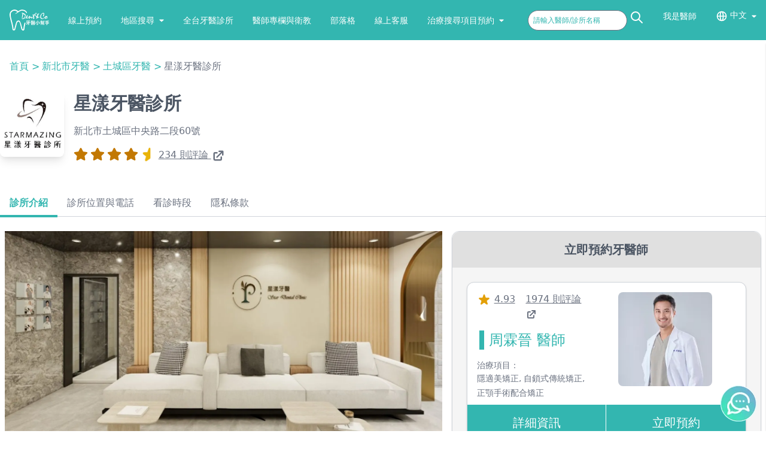

--- FILE ---
content_type: text/html; charset=utf-8
request_url: https://www.dentco.tw/clinic/3731132463
body_size: 36393
content:
<!doctype html>
<!--[if IE 9]><html lang="en-US" class="lt-ie9 ie9" data-n-head-ssr lang="zh-Hant" data-n-head="%7B%22lang%22:%7B%22ssr%22:%22zh-Hant%22%7D%7D"><![endif]-->
<!--[if (gt IE 9)|!(IE)]><!--><html data-n-head-ssr lang="zh-Hant" data-n-head="%7B%22lang%22:%7B%22ssr%22:%22zh-Hant%22%7D%7D"><!--<![endif]-->
  <head >
    <!-- LINE Tag Base Code -->
    <!-- Do Not Modify -->
    <script>!function(t,e,n){t._ltq=t._ltq||[],t._lt=t._lt||function(){t._ltq.push(arguments)};var a="https:"===location.protocol?"https://d.line-scdn.net":"http://d.line-cdn.net",c=e.createElement("script");c.async=1,c.src=a+"/n/line_tag/public/release/v1/lt.js";var l=e.getElementsByTagName("script")[0];l.parentNode.insertBefore(c,l)}(window,document),_lt("init",{customerType:"account",tagId:"495d58a3-ee65-4df8-a35c-a88aea8cdf27"}),_lt("send","pv",["495d58a3-ee65-4df8-a35c-a88aea8cdf27"])</script>
    <noscript>
      <img height="1" width="1" style="display:none" src="https://tr.line.me/tag.gif?c_t=lap&t_id=495d58a3-ee65-4df8-a35c-a88aea8cdf27&e=pv&noscript=1">
    </noscript>
    <!-- End LINE Tag Base Code -->

    <!-- LINE Tag Base Code -->
    <!-- Do Not Modify -->
    <script>!function(t,e,c){t._ltq=t._ltq||[],t._lt=t._lt||function(){t._ltq.push(arguments)};var n="https:"===location.protocol?"https://d.line-scdn.net":"http://d.line-cdn.net",l=e.createElement("script");l.async=1,l.src=n+"/n/line_tag/public/release/v1/lt.js";var d=e.getElementsByTagName("script")[0];d.parentNode.insertBefore(l,d)}(window,document),_lt("init",{customerType:"lap",tagId:"c4ce559d-d58a-4e38-8dc7-7d1038ef4bcc"}),_lt("send","pv",["c4ce559d-d58a-4e38-8dc7-7d1038ef4bcc"])</script>
    <noscript>
      <img height="1" width="1" style="display:none" src="https://tr.line.me/tag.gif?c_t=lap&t_id=c4ce559d-d58a-4e38-8dc7-7d1038ef4bcc&e=pv&noscript=1">
    </noscript>
    <!-- End LINE Tag Base Code -->

    <title>星漾牙醫診所－新北市土城區 - 牙醫小幫手</title><meta data-n-head="ssr" charset="utf-8"><meta data-n-head="ssr" http-equiv="X-UA-Compatible" content="ie=edge"><meta data-n-head="ssr" data-hid="viewport" name="viewport" content="width=device-width, initial-scale=1"><meta data-n-head="ssr" data-hid="keywords" name="keywords" content=""><meta data-n-head="ssr" data-hid="og:url" property="og:url" content="https://www.dentco.tw/"><meta data-n-head="ssr" data-hid="og:site_name" property="og:site_name" content="Dent&amp;Co 牙醫小幫手 - 全台牙醫推薦與線上即時預約"><meta data-n-head="ssr" data-hid="og:locale" property="og:locale" content="zh_TW"><meta data-n-head="ssr" data-hid="og:type" property="og:type" content="website"><meta data-n-head="ssr" data-hid="description" name="description" content="新北市土城區牙醫診所推薦：星漾牙醫診所的診療項目、推薦牙醫師、環境介紹、網友真實評價。立即上牙醫小幫手，為你線上即時預約！"><meta data-n-head="ssr" data-hid="og:title" property="og:title" content="星漾牙醫診所 | Dent&amp;Co牙醫小幫手 | 預約你的牙醫師"><meta data-n-head="ssr" data-hid="og:description" property="og:description" content="幫你篩選出星漾牙醫診所的空檔時段，查詢植牙、美白牙齒、矯正牙齒等牙科服務；預約牙醫師透過評價機制透明化，萬筆真實數據回饋，讓你看牙最安心也更有效率。"><meta data-n-head="ssr" data-hid="og:image" property="og:image" content="https://cdn.dentco.tw/clinic/6479a192f305e.png"><base href="/"><link data-n-head="ssr" rel="icon" type="image/x-icon" href="/favicon.ico"><link data-n-head="ssr" rel="canonical" href="https://www.dentco.tw/clinic/3731132463"><link data-n-head="ssr" rel="preload" as="image" href="https://cdn-optimize.dentco.tw/clinic/6479a192f305e.png?width=300"><link data-n-head="ssr" rel="preload" as="image" href="https://cdn-optimize.dentco.tw/clinic/banner/64f691b23eda2.png?width=1536"><script data-n-head="ssr" data-hid="dataLayer" type="text/javascript">
      window.dataLayer = window.dataLayer || [];
      window.dataLayer.push({
        'ContentGroup1': '官網診所頁 - 新北市 - 土城區',
        'dimension1': '官網診所頁 - 新北市 - 土城區',
        'userid': ''
      });
    </script><script data-n-head="ssr" type="application/ld+json">[{"@context":"https://schema.org","@type":"BreadcrumbList","itemListElement":[{"@type":"ListItem","position":1,"item":{"@id":"https://www.dentco.tw/","name":"首頁"}},{"@type":"ListItem","position":2,"item":{"@id":"https://www.dentco.tw/city/new_taipei_city-1-1","name":"新北市牙醫"}},{"@type":"ListItem","position":3,"item":{"@id":"https://www.dentco.tw/city/new_taipei_city-1-1?area=23","name":"土城區牙醫"}},{"@type":"ListItem","position":4,"item":{"@id":"https://www.dentco.tw/clinic/3731132463","name":"星漾牙醫診所"}}]},{"@context":"https://schema.org","@type":"Physician","name":"星漾牙醫診所","telephone":"(02)22706600","image":"https://cdn.dentco.tw/clinic/6479a192f305e.png","address":"新北市土城區中央路二段60號","aggregateRating":{"@type":"AggregateRating","bestRating":"5","ratingCount":7059,"ratingValue":4.8}}]</script><script data-n-head="ssr" data-hid="gtm" src="/js/gtm.js" defer></script><noscript data-n-head="ssr" data-hid="305080c9"><style></style></noscript><link rel="preload" href="/_nuxt/8e6e852.js" as="script"><link rel="preload" href="/_nuxt/073d1c3.js" as="script"><link rel="preload" href="/_nuxt/css/f3ed2e0.css" as="style"><link rel="preload" href="/_nuxt/2d1a4bf.js" as="script"><link rel="preload" href="/_nuxt/css/58a832a.css" as="style"><link rel="preload" href="/_nuxt/1261ddc.js" as="script"><link rel="preload" href="/_nuxt/css/432567b.css" as="style"><link rel="preload" href="/_nuxt/1dca430.js" as="script"><link rel="preload" href="/_nuxt/b15cd67.js" as="script"><link rel="preload" href="/_nuxt/dadffc8.js" as="script"><link rel="preload" href="/_nuxt/css/0e43387.css" as="style"><link rel="preload" href="/_nuxt/2f8bb41.js" as="script"><link rel="preload" href="/_nuxt/8331153.js" as="script"><link rel="preload" href="/_nuxt/0be4aa8.js" as="script"><link rel="preload" href="/_nuxt/cfa9356.js" as="script"><link rel="preload" href="/_nuxt/076e42e.js" as="script"><link rel="preload" href="/_nuxt/44c7b7b.js" as="script"><link rel="preload" href="/_nuxt/a732da6.js" as="script"><link rel="preload" href="/_nuxt/c506847.js" as="script"><link rel="preload" href="/_nuxt/d2cc16f.js" as="script"><link rel="stylesheet" href="/_nuxt/css/f3ed2e0.css"><link rel="stylesheet" href="/_nuxt/css/58a832a.css"><link rel="stylesheet" href="/_nuxt/css/432567b.css"><link rel="stylesheet" href="/_nuxt/css/0e43387.css">
  </head>
  <body >
    <div data-server-rendered="true" id="__nuxt"><!----><div id="__layout"><div><div class="relative"><nav class="relative w-full p-4 bg-primary-400 z-20"><div class="flex items-center"><div class="xl:hidden"><a href="/" class="nuxt-link-active"><img src="/images/logo-dentco-full-white.svg" alt="牙醫小幫手" class="h-[35px] w-auto"></a></div> <div class="xl:hidden ml-auto"><button class="inline-block relative mr-5"><svg xmlns="http://www.w3.org/2000/svg" fill="none" viewBox="0 0 24 24" stroke="currentColor" stroke-width="2" class="h-8 w-8 text-white"><path stroke-linecap="round" stroke-linejoin="round" d="M21 21l-6-6m2-5a7 7 0 11-14 0 7 7 0 0114 0z"></path></svg></button> <button><svg fill="none" stroke-linecap="round" stroke-linejoin="round" stroke-width="2" viewBox="0 0 24 24" stroke="currentColor" class="h-8 w-8 fill-current text-white"><path d="M4 6h16M4 12h16M4 18h16"></path></svg></button></div> <div class="absolute top-18 left-0 w-full z-10 shadow xl:hidden hidden"><div class="grid grid-cols-12 gap-0 bg-white"><div class="flex pl-3 pr-1 py-3 col-span-8"><input type="text" placeholder="我想搜尋..." value="" class="form-control px-4 py-1 w-full text-gray-500 placeholder-gray-400 rounded text-sm rounded-full bg-gray-100 focus:outline-none focus:border-0"></div> <div class="flex pl-1 pr-3 py-3 col-span-4"><button type="button" class="px-5 py-3 inline-block bg-red-400 text-white text-sm rounded-full m-auto w-full">
            送出查詢
          </button></div></div></div> <div class="inline-flex hidden xl:block"><ul class="flex space-x-8 text-sm text-white 2xl:text-base"><li><a href="/" class="nuxt-link-active"><img src="/images/logo-dentco-full-white.svg" alt="牙醫小幫手" class="h-[35px] w-auto"></a></li> <li><a href="/" class="relative top-2 hover:underline 2xl:top-1 nuxt-link-active">
            線上預約
          </a></li> <li><a data-mdb-ripple="true" data-mdb-ripple-color="light" type="button" data-bs-toggle="dropdown" aria-expanded="false" href="javascript: void(0);" class="nav-link block md:relative top-2 2xl:top-1 transition duration-150 ease-in-out dropdown-toggle flex items-center whitespace-nowrap hover:underline">
            地區搜尋
            <svg aria-hidden="true" focusable="false" data-prefix="fas" data-icon="caret-down" role="img" xmlns="http://www.w3.org/2000/svg" viewBox="0 0 320 512" class="w-2 ml-2"><path fill="currentColor" d="M31.3 192h257.3c17.8 0 26.7 21.5 14.1 34.1L174.1 354.8c-7.8 7.8-20.5 7.8-28.3 0L17.2 226.1C4.6 213.5 13.5 192 31.3 192z"></path></svg></a> <div aria-labelledby class="dropdown-menu w-1/4 mt-0 hidden rounded shadow bg-white absolute left-0 top-full"><div class="px-5 py-5"><div class="grid grid-cols-3 gap-1"><div class="bg-white text-gray-500 text-base"><p class="block border-b border-gray-100 w-full uppercase font-bold pb-2">
                    北部
                  </p> <a href="/city/taipei_city-1-1" aria-current="true" class="block w-full transition duration-150 ease-in-out flex items-center mt-2 text-sm hover:underline">
                    台北
                  </a><a href="/city/new_taipei_city-1-1" aria-current="true" class="block w-full transition duration-150 ease-in-out flex items-center mt-2 text-sm hover:underline">
                    新北
                  </a><a href="/city/keelung_city-1-1" aria-current="true" class="block w-full transition duration-150 ease-in-out flex items-center mt-2 text-sm hover:underline">
                    基隆
                  </a><a href="/city/taoyuan_city-1-1" aria-current="true" class="block w-full transition duration-150 ease-in-out flex items-center mt-2 text-sm hover:underline">
                    桃園
                  </a><a href="/city/hsinchu_city-1-1" aria-current="true" class="block w-full transition duration-150 ease-in-out flex items-center mt-2 text-sm hover:underline mb-7">
                    新竹
                  </a></div><div class="bg-white text-gray-500 text-base"><p class="block border-b border-gray-100 w-full uppercase font-bold pb-2">
                    中部
                  </p> <a href="/city/miaoli_county-1-1" aria-current="true" class="block w-full transition duration-150 ease-in-out flex items-center mt-2 text-sm hover:underline">
                    苗栗
                  </a><a href="/city/taichung_city-1-1" aria-current="true" class="block w-full transition duration-150 ease-in-out flex items-center mt-2 text-sm hover:underline">
                    台中
                  </a><a href="/city/changhua_county-1-1" aria-current="true" class="block w-full transition duration-150 ease-in-out flex items-center mt-2 text-sm hover:underline">
                    彰化
                  </a><a href="/city/nantou_county-1-1" aria-current="true" class="block w-full transition duration-150 ease-in-out flex items-center mt-2 text-sm hover:underline">
                    南投
                  </a><a href="/city/yunlin_county-1-1" aria-current="true" class="block w-full transition duration-150 ease-in-out flex items-center mt-2 text-sm hover:underline mb-7">
                    雲林
                  </a></div><div class="bg-white text-gray-500 text-base"><p class="block border-b border-gray-100 w-full uppercase font-bold pb-2">
                    南部
                  </p> <a href="/city/chiayi_city-1-1" aria-current="true" class="block w-full transition duration-150 ease-in-out flex items-center mt-2 text-sm hover:underline">
                    嘉義
                  </a><a href="/city/tainan_city-1-1" aria-current="true" class="block w-full transition duration-150 ease-in-out flex items-center mt-2 text-sm hover:underline">
                    台南
                  </a><a href="/city/kaohsiung_city-1-1" aria-current="true" class="block w-full transition duration-150 ease-in-out flex items-center mt-2 text-sm hover:underline">
                    高雄
                  </a><a href="/city/pingtung_county-1-1" aria-current="true" class="block w-full transition duration-150 ease-in-out flex items-center mt-2 text-sm hover:underline mb-7">
                    屏東
                  </a></div><div class="bg-white text-gray-500 text-base"><p class="block border-b border-gray-100 w-full uppercase font-bold pb-2">
                    東部
                  </p> <a href="/city/taitung_county-1-1" aria-current="true" class="block w-full transition duration-150 ease-in-out flex items-center mt-2 text-sm hover:underline">
                    台東
                  </a><a href="/city/hualien_county-1-1" aria-current="true" class="block w-full transition duration-150 ease-in-out flex items-center mt-2 text-sm hover:underline">
                    花蓮
                  </a><a href="/city/yilan_county-1-1" aria-current="true" class="block w-full transition duration-150 ease-in-out flex items-center mt-2 text-sm hover:underline mb-7">
                    宜蘭
                  </a></div><div class="bg-white text-gray-500 text-base"><p class="block border-b border-gray-100 w-full uppercase font-bold pb-2">
                    離島
                  </p> <a href="/city/taiwan-1-1" aria-current="true" class="block w-full transition duration-150 ease-in-out flex items-center mt-2 text-sm hover:underline">
                    金門
                  </a><a href="/city/taiwan-1-1" aria-current="true" class="block w-full transition duration-150 ease-in-out flex items-center mt-2 text-sm hover:underline">
                    馬祖
                  </a><a href="/city/taiwan-1-1" aria-current="true" class="block w-full transition duration-150 ease-in-out flex items-center mt-2 text-sm hover:underline mb-7">
                    澎湖
                  </a></div></div></div></div></li> <li><a href="https://www.dentco.tw/clinic-lists/taiwan-1-1" class="relative top-2 hover:underline 2xl:top-1">全台牙醫診所</a></li> <li><a href="https://blog.dentco.tw/taiwan-dentist" class="relative top-2 hover:underline 2xl:top-1">醫師專欄與衛教</a></li> <li><a href="https://blog.dentco.tw/" target="_blank" class="relative top-2 hover:underline 2xl:top-1">部落格</a></li> <li><a href="https://line.me/R/ti/p/%40fks8160n" target="_blank" class="relative top-2 hover:underline 2xl:top-1">線上客服</a></li> <li><a data-mdb-ripple="true" data-mdb-ripple-color="light" type="button" data-bs-toggle="dropdown" aria-expanded="false" href="javascript: void(0);" class="nav-link md:relative top-2 2xl:top-1 transition duration-150 ease-in-out dropdown-toggle flex items-center whitespace-nowrap hover:underline">
            治療搜尋項目預約
            <svg aria-hidden="true" focusable="false" data-prefix="fas" data-icon="caret-down" role="img" xmlns="http://www.w3.org/2000/svg" viewBox="0 0 320 512" class="w-2 ml-2"><path fill="currentColor" d="M31.3 192h257.3c17.8 0 26.7 21.5 14.1 34.1L174.1 354.8c-7.8 7.8-20.5 7.8-28.3 0L17.2 226.1C4.6 213.5 13.5 192 31.3 192z"></path></svg></a> <div aria-labelledby class="dropdown-menu w-[10vw] mt-0 hidden rounded shadow bg-white absolute left-0 top-full"><div class="relative pt-2 pb-2"><div class="relative"><div class="relative px-4 py-2 text-gray-500 transition duration-150 ease-in-out text-sm hover:underline cursor-pointer"><a href="/city/taiwan-2-2?area=0">
                    矯正預約
                  </a></div></div><div class="relative"><div class="relative px-4 py-2 text-gray-500 transition duration-150 ease-in-out text-sm hover:underline cursor-pointer"><a href="/city/taiwan-4-0?area=0">
                    美白牙齒預約
                  </a></div></div><div class="relative"><div class="relative px-4 py-2 text-gray-500 transition duration-150 ease-in-out text-sm hover:underline cursor-pointer"><a href="/city/taiwan-15-0?area=0">
                    洗牙預約
                  </a></div></div><div class="relative"><div class="relative px-4 py-2 text-gray-500 transition duration-150 ease-in-out text-sm hover:underline cursor-pointer"><a href="/city/taiwan-5-0?area=0">
                    拔智齒預約
                  </a></div></div><div class="relative"><div class="relative px-4 py-2 text-gray-500 transition duration-150 ease-in-out text-sm hover:underline cursor-pointer"><a href="/city/taiwan-1-0?area=0">
                    補牙預約
                  </a></div></div><div class="relative"><div class="relative px-4 py-2 text-gray-500 transition duration-150 ease-in-out text-sm hover:underline cursor-pointer"><a href="/city/taiwan-3-0?area=0">
                    植牙預約
                  </a></div></div><div class="relative"><div class="relative px-4 py-2 text-gray-500 transition duration-150 ease-in-out text-sm hover:underline cursor-pointer"><a href="/city/taiwan-9-0?area=0">
                    假牙治療預約
                  </a></div></div><div class="relative"><div class="relative px-4 py-2 text-gray-500 transition duration-150 ease-in-out text-sm hover:underline cursor-pointer"><a href="/city/taiwan-7-0?area=0">
                    根管治療預約
                  </a></div></div><div class="relative"><div class="relative px-4 py-2 text-gray-500 transition duration-150 ease-in-out text-sm hover:underline cursor-pointer"><a href="/city/taiwan-8-0?area=0">
                    牙周病治療預約
                  </a></div></div><div class="relative"><div class="relative px-4 py-2 text-gray-500 transition duration-150 ease-in-out text-sm hover:underline cursor-pointer"><a href="/city/taiwan-6-0?area=0">
                    兒童牙醫預約
                  </a></div></div><div class="relative"><div class="relative px-4 py-2 text-gray-500 transition duration-150 ease-in-out text-sm hover:underline cursor-pointer"><a href="/city/taiwan-11-0?area=0">
                    正顎手術治療預約
                  </a></div></div></div></div></li></ul></div> <div class="inline-flex hidden ml-auto xl:block"><ul class="flex space-x-8 text-sm text-white 2xl:text-base"><li><div class="flex"><input type="text" placeholder="請輸入醫師/診所名稱" value="" class="px-2 form-control text-primary-400 placeholder-primary-400 w-auto bg-white rounded text-xs rounded-full focus:outline-none focus:border-0"> <svg xmlns="http://www.w3.org/2000/svg" fill="none" viewBox="0 0 24 24" stroke="currentColor" stroke-width="2" class="h-6 w-6 ml-1 cursor-pointer"><path stroke-linecap="round" stroke-linejoin="round" d="M21 21l-6-6m2-5a7 7 0 11-14 0 7 7 0 0114 0z"></path></svg></div></li> <li><a href="https://doctor.dentco.tw/" target="_blank" class="relative hover:underline">我是醫師</a></li> <li><div class="dropdown relative"><button type="button" data-bs-toggle="dropdown" aria-expanded="false" class="dropdown-toggle text-white leading-tight transition duration-150 ease-in-out flex whitespace-nowrap"><svg xmlns="http://www.w3.org/2000/svg" fill="none" viewBox="0 0 24 24" stroke="currentColor" stroke-width="2" class="h-5 w-5 relative mr-1"><path stroke-linecap="round" stroke-linejoin="round" d="M21 12a9 9 0 01-9 9m9-9a9 9 0 00-9-9m9 9H3m9 9a9 9 0 01-9-9m9 9c1.657 0 3-4.03 3-9s-1.343-9-3-9m0 18c-1.657 0-3-4.03-3-9s1.343-9 3-9m-9 9a9 9 0 019-9"></path></svg> <a href="javascript: void(0);" class="relative hover:underline">中文</a> <svg aria-hidden="true" focusable="false" data-prefix="fas" data-icon="caret-down" role="img" xmlns="http://www.w3.org/2000/svg" viewBox="0 0 320 512" class="w-2 ml-2 mt-1"><path fill="currentColor" d="M31.3 192h257.3c17.8 0 26.7 21.5 14.1 34.1L174.1 354.8c-7.8 7.8-20.5 7.8-28.3 0L17.2 226.1C4.6 213.5 13.5 192 31.3 192z"></path></svg></button> <ul aria-labelledby class="py-2 px-4 dropdown-menu rounded shadow min-w-max absolute hidden bg-white text-base text-gray-500 z-10 float-left list-none text-left mt-1 hidden m-0 bg-clip-padding border-none"><li class="dropdown-item py-1 w-full whitespace-nowrap hover:bg-white"><a href="javascript: void(0);" class="hover:underline">中文</a></li> <li class="dropdown-item py-1 w-full whitespace-nowrap hover:bg-white"><a href="javascript: void(0);" class="hover:underline">English</a></li> <li class="dropdown-item py-1 w-full whitespace-nowrap hover:bg-white"><a href="javascript: void(0);" class="hover:underline">にちぶん</a></li></ul></div></li></ul></div> <aside class="shadow transform right-0 w-64 bg-white fixed overflow-auto z-10 top-18 h-[calc(100vh-4.5rem)] ease-in-out transition-all duration-300 translate-x-full"><ul class="text-gray-500"><li class="px-4"><div class="px-4 py-4 border-b-2 border-gray-100"><a href="/" class="nuxt-link-active">
              線上預約
            </a></div></li> <li class="px-4 pr-0"><div class="flex px-4 py-4 border-b-2 border-gray-100"><a href="javascript: void(0);">地區搜尋</a> <svg aria-hidden="true" focusable="false" data-prefix="fas" data-icon="caret-down" role="img" xmlns="http://www.w3.org/2000/svg" viewBox="0 0 320 512" class="w-4 h-4 relative mt-0.5 ml-2 inline-block"><path fill="currentColor" d="M31.3 192h257.3c17.8 0 26.7 21.5 14.1 34.1L174.1 354.8c-7.8 7.8-20.5 7.8-28.3 0L17.2 226.1C4.6 213.5 13.5 192 31.3 192z"></path></svg></div> <div class="flex px-6 w-full hidden"><div class="w-full grid grid-cols-12 gap-1 divide-y"><div class="col-span-12"><a href="javascript: void(0);" class="font-bold block my-2">北部</a> <div class="grid grid-cols-12 gap-2 mb-2"><div class="col-span-4 text-center text-sm"><a href="/city/taipei_city-1-1">
                      台北
                    </a></div><div class="col-span-4 text-center text-sm"><a href="/city/new_taipei_city-1-1">
                      新北
                    </a></div><div class="col-span-4 text-center text-sm"><a href="/city/keelung_city-1-1">
                      基隆
                    </a></div><div class="col-span-4 text-center text-sm"><a href="/city/taoyuan_city-1-1">
                      桃園
                    </a></div><div class="col-span-4 text-center text-sm"><a href="/city/hsinchu_city-1-1">
                      新竹
                    </a></div></div></div><div class="col-span-12"><a href="javascript: void(0);" class="font-bold block my-2">中部</a> <div class="grid grid-cols-12 gap-2 mb-2"><div class="col-span-4 text-center text-sm"><a href="/city/miaoli_county-1-1">
                      苗栗
                    </a></div><div class="col-span-4 text-center text-sm"><a href="/city/taichung_city-1-1">
                      台中
                    </a></div><div class="col-span-4 text-center text-sm"><a href="/city/changhua_county-1-1">
                      彰化
                    </a></div><div class="col-span-4 text-center text-sm"><a href="/city/nantou_county-1-1">
                      南投
                    </a></div><div class="col-span-4 text-center text-sm"><a href="/city/yunlin_county-1-1">
                      雲林
                    </a></div></div></div><div class="col-span-12"><a href="javascript: void(0);" class="font-bold block my-2">南部</a> <div class="grid grid-cols-12 gap-2 mb-2"><div class="col-span-4 text-center text-sm"><a href="/city/chiayi_city-1-1">
                      嘉義
                    </a></div><div class="col-span-4 text-center text-sm"><a href="/city/tainan_city-1-1">
                      台南
                    </a></div><div class="col-span-4 text-center text-sm"><a href="/city/kaohsiung_city-1-1">
                      高雄
                    </a></div><div class="col-span-4 text-center text-sm"><a href="/city/pingtung_county-1-1">
                      屏東
                    </a></div></div></div><div class="col-span-12"><a href="javascript: void(0);" class="font-bold block my-2">東部</a> <div class="grid grid-cols-12 gap-2 mb-2"><div class="col-span-4 text-center text-sm"><a href="/city/taitung_county-1-1">
                      台東
                    </a></div><div class="col-span-4 text-center text-sm"><a href="/city/hualien_county-1-1">
                      花蓮
                    </a></div><div class="col-span-4 text-center text-sm"><a href="/city/yilan_county-1-1">
                      宜蘭
                    </a></div></div></div><div class="col-span-12"><a href="javascript: void(0);" class="font-bold block my-2">離島</a> <div class="grid grid-cols-12 gap-2 mb-2"><div class="col-span-4 text-center text-sm"><a href="/city/taiwan-1-1">
                      金門
                    </a></div><div class="col-span-4 text-center text-sm"><a href="/city/taiwan-1-1">
                      馬祖
                    </a></div><div class="col-span-4 text-center text-sm"><a href="/city/taiwan-1-1">
                      澎湖
                    </a></div></div></div></div></div></li> <li class="px-4"><div class="px-4 py-4 border-b-2 border-gray-100"><a href="https://www.dentco.tw/clinic-lists/taiwan-1-1">全台牙醫診所</a></div></li> <li class="px-4"><div class="px-4 py-4 border-b-2 border-gray-100"><a href="https://blog.dentco.tw/taiwan-dentist">醫師專欄與衛教</a></div></li> <li class="px-4"><div class="px-4 py-4 border-b-2 border-gray-100"><a href="https://blog.dentco.tw/" target="_blank">部落格</a></div></li> <li class="px-4"><div class="px-4 py-4 border-b-2 border-gray-100"><a href="https://line.me/R/ti/p/%40fks8160n" target="_blank">線上客服</a></div></li> <li class="px-4 pr-0"><div class="flex px-4 py-4 border-b-2 border-gray-100"><a href="javascript: void(0);">治療搜尋項目預約</a> <svg aria-hidden="true" focusable="false" data-prefix="fas" data-icon="caret-down" role="img" xmlns="http://www.w3.org/2000/svg" viewBox="0 0 320 512" class="w-4 h-4 relative mt-0.5 ml-2 inline-block"><path fill="currentColor" d="M31.3 192h257.3c17.8 0 26.7 21.5 14.1 34.1L174.1 354.8c-7.8 7.8-20.5 7.8-28.3 0L17.2 226.1C4.6 213.5 13.5 192 31.3 192z"></path></svg></div> <div class="flex px-6 w-full hidden"><div class="w-full grid grid-cols-12 gap-1 divide-y"><div class="col-span-12"><div class="relative text-gray-500 transition duration-150 ease-in-out text-sm hover:underline cursor-pointer"><a href="/city/taiwan-2-2?area=0" class="block my-2">
                    矯正預約
                  </a></div></div><div class="col-span-12"><div class="relative text-gray-500 transition duration-150 ease-in-out text-sm hover:underline cursor-pointer"><a href="/city/taiwan-4-0?area=0" class="block my-2">
                    美白牙齒預約
                  </a></div></div><div class="col-span-12"><div class="relative text-gray-500 transition duration-150 ease-in-out text-sm hover:underline cursor-pointer"><a href="/city/taiwan-15-0?area=0" class="block my-2">
                    洗牙預約
                  </a></div></div><div class="col-span-12"><div class="relative text-gray-500 transition duration-150 ease-in-out text-sm hover:underline cursor-pointer"><a href="/city/taiwan-5-0?area=0" class="block my-2">
                    拔智齒預約
                  </a></div></div><div class="col-span-12"><div class="relative text-gray-500 transition duration-150 ease-in-out text-sm hover:underline cursor-pointer"><a href="/city/taiwan-1-0?area=0" class="block my-2">
                    補牙預約
                  </a></div></div><div class="col-span-12"><div class="relative text-gray-500 transition duration-150 ease-in-out text-sm hover:underline cursor-pointer"><a href="/city/taiwan-3-0?area=0" class="block my-2">
                    植牙預約
                  </a></div></div><div class="col-span-12"><div class="relative text-gray-500 transition duration-150 ease-in-out text-sm hover:underline cursor-pointer"><a href="/city/taiwan-9-0?area=0" class="block my-2">
                    假牙治療預約
                  </a></div></div><div class="col-span-12"><div class="relative text-gray-500 transition duration-150 ease-in-out text-sm hover:underline cursor-pointer"><a href="/city/taiwan-7-0?area=0" class="block my-2">
                    根管治療預約
                  </a></div></div><div class="col-span-12"><div class="relative text-gray-500 transition duration-150 ease-in-out text-sm hover:underline cursor-pointer"><a href="/city/taiwan-8-0?area=0" class="block my-2">
                    牙周病治療預約
                  </a></div></div><div class="col-span-12"><div class="relative text-gray-500 transition duration-150 ease-in-out text-sm hover:underline cursor-pointer"><a href="/city/taiwan-6-0?area=0" class="block my-2">
                    兒童牙醫預約
                  </a></div></div><div class="col-span-12"><div class="relative text-gray-500 transition duration-150 ease-in-out text-sm hover:underline cursor-pointer"><a href="/city/taiwan-11-0?area=0" class="block my-2">
                    正顎手術治療預約
                  </a></div></div></div></div></li> <li class="flex"><a href="https://doctor.dentco.tw/" target="_blank" class="m-auto my-8 w-3/4 text-center inline-block bg-primary-400 px-3 py-2 rounded-lg text-white">
            我是醫師
          </a></li></ul></aside></div></nav> <div class="container mx-auto relative pt-4"><div breadcrumbs="[object Object],[object Object],[object Object],[object Object]" class="container relative p-4"><nav class="w-full"><ol class="list-reset flex"><li><a href="/" class="text-primary-400 nuxt-link-active"><span>首頁</span> <span class="inline-block mr-1">&gt;</span></a></li><li><a href="/city/new_taipei_city-1-1" class="text-primary-400"><span>新北市牙醫</span> <span class="inline-block mr-1">&gt;</span></a></li><li><a href="/city/new_taipei_city-1-1?area=23" class="text-primary-400"><span>土城區牙醫</span> <span class="inline-block mr-1">&gt;</span></a></li><li><span class="inline-block text-orimary-400">
            星漾牙醫診所
          </span></li></ol></nav></div> <div class="relative p-2 sm:p-0"><div id="ClinicInfo" clinic="[object Object]" clinic-doctors="[object Object],[object Object],[object Object],[object Object],[object Object],[object Object],[object Object],[object Object],[object Object],[object Object],[object Object],[object Object],[object Object],[object Object],[object Object],[object Object]" class="ClinicInfo relative mb-4 mt-4 sm:mb-10 sm:mt-4" data-v-452474be><div class="grid grid-cols-12" data-v-452474be><div class="col-span-4 sm:col-span-2 xl:col-span-1" data-v-452474be><div class="relative rounded-lg shadow-lg overflow-hidden" data-v-452474be><img src="https://cdn-optimize.dentco.tw/clinic/6479a192f305e.png?width=300" width="300" height="300" fetchpriority="high" class="relative w-full rounded-lg shadow-lg transform transition duration-500 hover:scale-105 sm:m-auto" data-v-452474be> <!----></div></div> <div class="col-span-8 sm:col-span-10 xl:col-span-11" data-v-452474be><div class="grid grid-cols-12 pl-2 sm:pl-4" data-v-452474be><div class="col-span-12" data-v-452474be><h1 class="relative inline text-gray-600 font-bold text-2xl xl:text-3xl" data-v-452474be>
            星漾牙醫診所
          </h1> <!----></div> <div class="col-span-12 hidden sm:block" data-v-452474be><div class="relative inline-block mt-4 mr-2" data-v-452474be>
            新北市土城區中央路二段60號
          </div></div> <div class="col-span-12" data-v-452474be><div class="flex flex-row mt-4 sm:flex-row sm:mt-4" data-v-452474be><div data-v-452474be><ul class="flex" data-v-452474be><li data-v-452474be><svg aria-hidden="true" focusable="false" data-prefix="fas" data-icon="star" role="img" xmlns="http://www.w3.org/2000/svg" viewBox="0 0 576 512" class="w-5 sm:w-6 text-yellow-500 mr-0.5 sm:mr-1" data-v-452474be><path fill="currentColor" d="M259.3 17.8L194 150.2 47.9 171.5c-26.2 3.8-36.7 36.1-17.7 54.6l105.7 103-25 145.5c-4.5 26.3 23.2 46 46.4 33.7L288 439.6l130.7 68.7c23.2 12.2 50.9-7.4 46.4-33.7l-25-145.5 105.7-103c19-18.5 8.5-50.8-17.7-54.6L382 150.2 316.7 17.8c-11.7-23.6-45.6-23.9-57.4 0z" data-v-452474be></path></svg></li><li data-v-452474be><svg aria-hidden="true" focusable="false" data-prefix="fas" data-icon="star" role="img" xmlns="http://www.w3.org/2000/svg" viewBox="0 0 576 512" class="w-5 sm:w-6 text-yellow-500 mr-0.5 sm:mr-1" data-v-452474be><path fill="currentColor" d="M259.3 17.8L194 150.2 47.9 171.5c-26.2 3.8-36.7 36.1-17.7 54.6l105.7 103-25 145.5c-4.5 26.3 23.2 46 46.4 33.7L288 439.6l130.7 68.7c23.2 12.2 50.9-7.4 46.4-33.7l-25-145.5 105.7-103c19-18.5 8.5-50.8-17.7-54.6L382 150.2 316.7 17.8c-11.7-23.6-45.6-23.9-57.4 0z" data-v-452474be></path></svg></li><li data-v-452474be><svg aria-hidden="true" focusable="false" data-prefix="fas" data-icon="star" role="img" xmlns="http://www.w3.org/2000/svg" viewBox="0 0 576 512" class="w-5 sm:w-6 text-yellow-500 mr-0.5 sm:mr-1" data-v-452474be><path fill="currentColor" d="M259.3 17.8L194 150.2 47.9 171.5c-26.2 3.8-36.7 36.1-17.7 54.6l105.7 103-25 145.5c-4.5 26.3 23.2 46 46.4 33.7L288 439.6l130.7 68.7c23.2 12.2 50.9-7.4 46.4-33.7l-25-145.5 105.7-103c19-18.5 8.5-50.8-17.7-54.6L382 150.2 316.7 17.8c-11.7-23.6-45.6-23.9-57.4 0z" data-v-452474be></path></svg></li><li data-v-452474be><svg aria-hidden="true" focusable="false" data-prefix="fas" data-icon="star" role="img" xmlns="http://www.w3.org/2000/svg" viewBox="0 0 576 512" class="w-5 sm:w-6 text-yellow-500 mr-0.5 sm:mr-1" data-v-452474be><path fill="currentColor" d="M259.3 17.8L194 150.2 47.9 171.5c-26.2 3.8-36.7 36.1-17.7 54.6l105.7 103-25 145.5c-4.5 26.3 23.2 46 46.4 33.7L288 439.6l130.7 68.7c23.2 12.2 50.9-7.4 46.4-33.7l-25-145.5 105.7-103c19-18.5 8.5-50.8-17.7-54.6L382 150.2 316.7 17.8c-11.7-23.6-45.6-23.9-57.4 0z" data-v-452474be></path></svg></li> <li data-v-452474be><img src="https://cdn-optimize.dentco.tw/www-staging/common/icons/star-half.png" width="30" height="auto" loading="lazy" class="relative inline-block bottom-1" data-v-452474be></li> </ul></div> <div data-bs-toggle="modal" data-bs-target="#surveyModal" class="cursor-pointer relative underline" data-v-452474be>
              234 則評論
              <svg xmlns="http://www.w3.org/2000/svg" viewBox="0 0 20 20" fill="currentColor" class="w-5 h-5 sm:w-6 sm:h-6 inline-block relative" data-v-452474be><path d="M11 3a1 1 0 100 2h2.586l-6.293 6.293a1 1 0 101.414 1.414L15 6.414V9a1 1 0 102 0V4a1 1 0 00-1-1h-5z" data-v-452474be></path> <path d="M5 5a2 2 0 00-2 2v8a2 2 0 002 2h8a2 2 0 002-2v-3a1 1 0 10-2 0v3H5V7h3a1 1 0 000-2H5z" data-v-452474be></path></svg></div> <div class="relative bottom-1 ml-2 cursor-pointer hidden sm:inline-block" style="display:none;" data-v-452474be><a href="" target="_blank" data-v-452474be><div class="relative px-2 py-1 rounded text-sm bg-specify-2ECE54 text-white" data-v-452474be><img src="https://cdn-optimize.dentco.tw/www-staging/common/icons/line.png" loading="lazy" class="relative bottom-0.5 inline-block w-4 h-4" data-v-452474be>
                  加入LINE好友
                </div></a></div></div></div></div></div> <!----> <div class="order-1 xl:order-none col-span-12 sm:hidden" style="display:none;" data-v-452474be><a href="" target="_blank" class="w-full text-center inline-block bg-specify-2ECE54 px-3 py-2 rounded text-white relative mt-6 sm:hidden" data-v-452474be><img src="https://cdn-optimize.dentco.tw/www-staging/common/icons/line.png" loading="lazy" class="relative bottom-0.5 inline-block w-4 h-4" data-v-452474be>
        加入LINE好友
      </a></div> <div class="order-2 xl:order-none col-span-12 sm:hidden" data-v-452474be><a href="/clinic/3731132463#MobileDoctor" harris="clinic-reserve" class="w-full text-center inline-block bg-primary-400 px-3 py-2 rounded text-white relative mt-4" data-v-452474be>
        立即預約牙醫師
      </a></div></div></div></div></div> <div class="sticky top-0 overflow-y-visible z-10 bg-white w-full border-b border-solid border-gray-300"><div class="container mx-auto"><div class="relative"><div clinic="[object Object]" clinic-doctors="[object Object],[object Object],[object Object],[object Object],[object Object],[object Object],[object Object],[object Object],[object Object],[object Object],[object Object],[object Object],[object Object],[object Object],[object Object],[object Object]" class="relative bg-white"><div class="relative flex justify-between top-0.5 pt-2 bg-transparent overflow-x-scroll"><ul class="relative flex"><a href="/clinic/3731132463#ClinicInfo"><li class="relative cursor-pointer pb-2 px-4 whitespace-nowrap border-b-4 text-primary-400 border-solid border-primary-400 font-bold">
            診所介紹
          </li></a><a href="/clinic/3731132463#Badge"><li class="relative cursor-pointer pb-2 px-4 whitespace-nowrap hidden">
            榮譽認證
          </li></a><a href="/clinic/3731132463#HealthEducation"><li class="relative cursor-pointer pb-2 px-4 whitespace-nowrap hidden">
            衛教相簿
          </li></a><a href="/clinic/3731132463#HealthEducationVideos"><li class="relative cursor-pointer pb-2 px-4 whitespace-nowrap hidden">
            衛教影音
          </li></a><a href="/clinic/3731132463#ClinicContact"><li class="relative cursor-pointer pb-2 px-4 whitespace-nowrap">
            診所位置與電話
          </li></a><a href="/clinic/3731132463#ClinicOpening"><li class="relative cursor-pointer pb-2 px-4 whitespace-nowrap">
            看診時段
          </li></a><a href="/clinic/3731132463#BestSurvey"><li class="relative cursor-pointer pb-2 px-4 whitespace-nowrap hidden">
            真實評價
          </li></a><a href="/clinic/3731132463#ServiceItem"><li class="relative cursor-pointer pb-2 px-4 whitespace-nowrap hidden">
            服務項目
          </li></a><a href="/clinic/3731132463#Equipment"><li class="relative cursor-pointer pb-2 px-4 whitespace-nowrap hidden">
            醫療設備
          </li></a><a href="/clinic/3731132463#MobileDoctor"><li class="relative cursor-pointer pb-2 px-4 whitespace-nowrap lg:hidden">
            醫師陣容
          </li></a><a href="/clinic/3731132463#Question"><li class="relative cursor-pointer pb-2 px-4 whitespace-nowrap hidden hidden">
            線上留言
          </li></a><a href="/clinic/3731132463#Social"><li class="relative cursor-pointer pb-2 px-4 whitespace-nowrap hidden">
            診所社群
          </li></a> <a href="/clinic/3731132463/privacy"><li class="relative cursor-pointer pb-2 px-4 whitespace-nowrap">
          隱私條款
        </li></a></ul> <div class="relative"><div class="relative hidden xl:inline-block"></div></div></div></div></div></div></div> <div id="page_doctor_content" class="container mx-auto"><div class="grid grid-cols-12"><div class="col-span-12 p-0 sm:px-1 sm:col-7 lg:px-2 lg:col-span-7 2xl:col-span-8 overflow-x-hidden"><div clinic-photos="[object Object]"><div id="clinic-photo" class="relative mt-6"><div><div class="grid grid-cols-12 relative"><div class="col-span-12"><div><img src="https://cdn-optimize.dentco.tw/clinic/banner/64f691b23eda2.png?width=1536" sizes="(max-width: 320px) 100vw, (max-width: 640px) 100vw, (max-width: 768px) 100vw, (max-width: 1024px) 100vw, (max-width: 1280px) 100vw, 1536px" srcset="https://cdn-optimize.dentco.tw/clinic/banner/64f691b23eda2.png?width=320 320w, https://cdn-optimize.dentco.tw/clinic/banner/64f691b23eda2.png?width=640 640w, https://cdn-optimize.dentco.tw/clinic/banner/64f691b23eda2.png?width=768 768w, https://cdn-optimize.dentco.tw/clinic/banner/64f691b23eda2.png?width=1024 1024w, https://cdn-optimize.dentco.tw/clinic/banner/64f691b23eda2.png?width=1280 1280w, https://cdn-optimize.dentco.tw/clinic/banner/64f691b23eda2.png?width=1536 1536w" fetchpriority="high" class="block w-full"></div></div></div></div></div></div> <div clinic="[object Object]"><div class="relative mt-6 p-4 sm:p-0"><div><div class="grid grid-cols-12 bg-yellow-50 rounded relative" style="display:none;"><div class="col-span-12"><div class="relative p-4">
            
          </div></div></div> <div class="relative mt-6" style="white-space:pre-line;display:;">我們用心傾聽患者的聲音，就像閃爍的星星，象徵著光明和希望，照亮你的笑容，對每一個微小而美好的細節追求，為你打造亮眼的微笑曲線，帶來更多精彩瞬間。

星漾牙醫特別引進—『溫和型高壓氧艙』
單人專屬治療，利用高壓使氣進入血液，提升身體含氧量，促進循環並活化組織細胞，可增強傷口癒合能力，加速傷口修復並減緩術後腫脹，溫和型氣氣加壓艙讓治療過程更舒適無壓力，人工植牙、牙周病治療、拔智齒後皆適用。</div></div> <div class="relative mt-12 mb-12 hidden sm:block"><hr></div></div></div> <div id="Badge" clinic="[object Object]" clinic-doctors="[object Object],[object Object],[object Object],[object Object],[object Object],[object Object],[object Object],[object Object],[object Object],[object Object],[object Object],[object Object],[object Object],[object Object],[object Object],[object Object]" class="Badge"><!----></div> <!----> <!----> <div id="ClinicContact" clinic="[object Object]" clinic-visit-time="[object Object]" clinic-doctors="[object Object],[object Object],[object Object],[object Object],[object Object],[object Object],[object Object],[object Object],[object Object],[object Object],[object Object],[object Object],[object Object],[object Object],[object Object],[object Object]" class="ClinicContact"><div><div clinic="[object Object]"><div class="relative mt-6 px-4 py-8 sm:bg-white sm:p-0"><div class="grid grid-cols-12 rounded relative"><div class="col-span-12"><h2 class="relative text-gray-600 font-bold mb-5 text-xl">
          診所位置與電話
        </h2></div> <div class="col-span-12"><div class="relative flex flex-col sm:flex-row gap-6"><div class="relative w-2/2 sm:w-3/5"><!----></div> <div class="relative w-2/2 sm:w-2/5"><div class="relative flex mt-4"><div class="relative"><svg xmlns="http://www.w3.org/2000/svg" viewBox="0 0 20 20" fill="currentColor" class="h-5 w-5 inline-block relative bottom-0.5 mr-1"><path fill-rule="evenodd" d="M5.05 4.05a7 7 0 119.9 9.9L10 18.9l-4.95-4.95a7 7 0 010-9.9zM10 11a2 2 0 100-4 2 2 0 000 4z" clip-rule="evenodd"></path></svg></div> <div class="relative"><div class="relative">
                  星漾牙醫診所
                </div> <div class="relative text-gray-400">
                  地址：新北市土城區中央路二段60號
                </div></div></div> <div class="relative flex mt-2"><div class="relative"><svg xmlns="http://www.w3.org/2000/svg" viewBox="0 0 20 20" fill="currentColor" class="h-5 w-5 inline-block relative bottom-0.5 mr-1"><path d="M2 3a1 1 0 011-1h2.153a1 1 0 01.986.836l.74 4.435a1 1 0 01-.54 1.06l-1.548.773a11.037 11.037 0 006.105 6.105l.774-1.548a1 1 0 011.059-.54l4.435.74a1 1 0 01.836.986V17a1 1 0 01-1 1h-2C7.82 18 2 12.18 2 5V3z"></path></svg></div> <div class="relative"><div class="relative"><a href="tel:(02)22706600" target="_blank" class="underline" style="color: #00f;">(02)22706600</a></div></div></div></div></div></div></div></div></div></div> <div class="relative mt-12 mb-12 hidden sm:block"><hr></div></div> <div id="ClinicOpening" clinic="[object Object]" clinic-visit-time="[object Object]" clinic-doctors="[object Object],[object Object],[object Object],[object Object],[object Object],[object Object],[object Object],[object Object],[object Object],[object Object],[object Object],[object Object],[object Object],[object Object],[object Object],[object Object]" class="ClinicOpening"><div clinic="[object Object]" clinic-visit-time="[object Object]" clinic-doctors="[object Object],[object Object],[object Object],[object Object],[object Object],[object Object],[object Object],[object Object],[object Object],[object Object],[object Object],[object Object],[object Object],[object Object],[object Object],[object Object]"><div class="relative mt-6 p-4 sm:p-0"><div class="grid grid-cols-12 rounded relative"><div class="col-span-12"><h2 class="relative text-gray-600 font-bold mb-5 text-xl">
          診所看診時間
        </h2></div> <div class="col-span-12"><div class="relative w-12/12 sm:w-10/12"><table border="1" class="border-solid border border-gray-300 shadow text-sm w-full"><tbody><tr><td align="center" width="25%" class="border-solid border border-gray-300 py-2"></td> <td align="center" class="border-solid border border-gray-300 py-2">
                  一
                </td> <td align="center" class="border-solid border border-gray-300 py-2">
                  二
                </td> <td align="center" class="border-solid border border-gray-300 py-2">
                  三
                </td> <td align="center" class="border-solid border border-gray-300 py-2">
                  四
                </td> <td align="center" class="border-solid border border-gray-300 py-2">
                  五
                </td> <td align="center" class="border-solid border border-gray-300 py-2">
                  六
                </td> <td align="center" class="border-solid border border-gray-300 py-2">
                  日
                </td></tr> <tr><td align="center" class="border-solid border border-gray-300 py-2">
                    上午
                    <div>
                      09:30~12:30
                    </div></td> <td align="center" class="border-solid border border-gray-300 py-2"><span class="inline-block w-2 h-2 rounded-full bg-primary-400"></span></td><td align="center" class="border-solid border border-gray-300 py-2"><span class="inline-block w-2 h-2 rounded-full bg-primary-400"></span></td><td align="center" class="border-solid border border-gray-300 py-2"><span class="inline-block w-2 h-2 rounded-full bg-primary-400"></span></td><td align="center" class="border-solid border border-gray-300 py-2"><span class="inline-block w-2 h-2 rounded-full bg-primary-400"></span></td><td align="center" class="border-solid border border-gray-300 py-2"><span class="inline-block w-2 h-2 rounded-full bg-primary-400"></span></td><td align="center" class="border-solid border border-gray-300 py-2"><span class="inline-block w-2 h-2 rounded-full bg-primary-400"></span></td><td align="center" class="border-solid border border-gray-300 py-2"><span>-</span></td></tr> <tr><td align="center" class="border-solid border border-gray-300 py-2">
                    下午
                    <div>
                      14:00~17:30
                    </div></td> <td align="center" class="border-solid border border-gray-300 py-2"><span class="inline-block w-2 h-2 rounded-full bg-primary-400"></span></td><td align="center" class="border-solid border border-gray-300 py-2"><span class="inline-block w-2 h-2 rounded-full bg-primary-400"></span></td><td align="center" class="border-solid border border-gray-300 py-2"><span class="inline-block w-2 h-2 rounded-full bg-primary-400"></span></td><td align="center" class="border-solid border border-gray-300 py-2"><span class="inline-block w-2 h-2 rounded-full bg-primary-400"></span></td><td align="center" class="border-solid border border-gray-300 py-2"><span class="inline-block w-2 h-2 rounded-full bg-primary-400"></span></td><td align="center" class="border-solid border border-gray-300 py-2"><span class="inline-block w-2 h-2 rounded-full bg-primary-400"></span></td><td align="center" class="border-solid border border-gray-300 py-2"><span>-</span></td></tr> <tr><td align="center" class="border-solid border border-gray-300 py-2">
                    晚上
                    <div>
                      18:00~21:30
                    </div></td> <td align="center" class="border-solid border border-gray-300 py-2"><span class="inline-block w-2 h-2 rounded-full bg-primary-400"></span></td><td align="center" class="border-solid border border-gray-300 py-2"><span class="inline-block w-2 h-2 rounded-full bg-primary-400"></span></td><td align="center" class="border-solid border border-gray-300 py-2"><span class="inline-block w-2 h-2 rounded-full bg-primary-400"></span></td><td align="center" class="border-solid border border-gray-300 py-2"><span class="inline-block w-2 h-2 rounded-full bg-primary-400"></span></td><td align="center" class="border-solid border border-gray-300 py-2"><span class="inline-block w-2 h-2 rounded-full bg-primary-400"></span></td><td align="center" class="border-solid border border-gray-300 py-2"><span class="inline-block w-2 h-2 rounded-full bg-primary-400"></span></td><td align="center" class="border-solid border border-gray-300 py-2"><span>-</span></td></tr></tbody></table> <div class="relative mt-2 text-right text-xs text-gray-400">
            *詳細時間及國定假日請依網路預約時間為主
          </div> <div class="relative mt-6"><a href="/appointment/clinic/3731132463?type=clinic&amp;clinicCode=3731132463&amp;doctorCode=UNSPECIFIED" harris="clinic-reserve" class="w-full text-center inline-block bg-primary-400 px-3 py-2 rounded text-white relative">
              查詢所有醫師預約時間
            </a></div></div></div></div></div></div> <div class="relative mt-12 mb-12 hidden sm:block"><hr></div></div> <div id="BestSurvey" clinic="[object Object]" clinic-doctors="[object Object],[object Object],[object Object],[object Object],[object Object],[object Object],[object Object],[object Object],[object Object],[object Object],[object Object],[object Object],[object Object],[object Object],[object Object],[object Object]" clinic-best-judgements="" clinic-analytics-judgements="[object Object]" count-total="0" class="BestSurvey"><!----></div> <div id="ServiceItem" clinic="[object Object]" class="ServiceItem"><!----> <div modal-img="" modal-title="" modal-intro=""><div id="serviceItemModal" tabindex="-1" data-bs-backdrop="static" data-bs-keyboard="false" aria-labelledby="serviceItemModalLabel" aria-modal="true" aria-hidden="true" role="dialog" class="modal fade fixed top-0 left-0 hidden w-full h-full outline-none overflow-x-hidden overflow-y-auto"><div class="modal-dialog relative w-auto pointer-events-none"><div class="modal-content border-none shadow-lg relative flex flex-col w-full pointer-events-auto bg-white bg-clip-padding rounded-md outline-none text-current"><div class="modal-header flex flex-shrink-0 items-center justify-between p-4 border-b-0 border-gray-300 rounded-t-md"><button type="button" data-bs-dismiss="modal" aria-label="Close" class="btn-close box-content w-4 h-4 p-1 text-black border-none rounded-none opacity-50 focus:shadow-none focus:outline-none focus:opacity-100 hover:text-black hover:opacity-75 hover:no-underline"></button></div> <!----></div></div></div></div></div> <div id="Equipment" clinic="[object Object]" class="Equipment"><!----></div> <div clinic="[object Object]" clinic-doctors="[object Object],[object Object],[object Object],[object Object],[object Object],[object Object],[object Object],[object Object],[object Object],[object Object],[object Object],[object Object],[object Object],[object Object],[object Object],[object Object]" clinic-recommends="" clinic-photos="[object Object]"><div id="MobileDoctor" class="MobileDoctor relative mt-6 px-4 py-8 bg-gray-50 lg:hidden"><div class="grid grid-cols-12 rounded relative"><div class="col-span-12 relative"><h2 class="relative text-gray-600 font-bold mb-2 text-xl"><div>
            醫師陣容
          </div></h2></div> <div class="col-span-12 relative mt-4"><div><div clinic="[object Object]" doctor="[object Object]"><div class="grid grid-cols-12 gap-2 relative mb-4 pt-4 border-solid border border-gray-300 bg-white rounded-xl shadow"><div class="col-span-7 relative px-4 sm:col-span-6"><div class="grid grid-cols-12"><div data-bs-toggle="modal" data-bs-target="#surveyModal" class="col-span-5 cursor-pointer" style="display:;"><svg xmlns="http://www.w3.org/2000/svg" viewBox="0 0 20 20" fill="currentColor" class="h-6 w-6 inline-block text-yellow-400"><path d="M9.049 2.927c.3-.921 1.603-.921 1.902 0l1.07 3.292a1 1 0 00.95.69h3.462c.969 0 1.371 1.24.588 1.81l-2.8 2.034a1 1 0 00-.364 1.118l1.07 3.292c.3.921-.755 1.688-1.54 1.118l-2.8-2.034a1 1 0 00-1.175 0l-2.8 2.034c-.784.57-1.838-.197-1.539-1.118l1.07-3.292a1 1 0 00-.364-1.118L2.98 8.72c-.783-.57-.38-1.81.588-1.81h3.461a1 1 0 00.951-.69l1.07-3.292z"></path></svg> <span class="underline cursor-pointer">
            4.93
          </span></div> <div class="col-span-7" style="display:;"><div data-bs-toggle="modal" data-bs-target="#surveyModal" class="underline cursor-pointer">
            1974 則評論
            <svg xmlns="http://www.w3.org/2000/svg" viewBox="0 0 20 20" fill="currentColor" class="h-5 w-5 hidden sm:inline-block"><path d="M11 3a1 1 0 100 2h2.586l-6.293 6.293a1 1 0 101.414 1.414L15 6.414V9a1 1 0 102 0V4a1 1 0 00-1-1h-5z"></path> <path d="M5 5a2 2 0 00-2 2v8a2 2 0 002 2h8a2 2 0 002-2v-3a1 1 0 10-2 0v3H5V7h3a1 1 0 000-2H5z"></path></svg></div></div> <div class="col-span-12"><h2 class="relative mt-4 mx-1 px-2 text-xl sm:text-2xl border-l-8 border-solid text-primary-400 border-primary-400"><a href="/doctor/wjzwbWrwUpyR">
              周霖晉 醫師
            </a></h2></div> <div class="col-span-12"><div class="relative mt-4 text-sm"><span style="display:;">
              治療項目：
            </span></div> <div class="relative line-clamp-2 sm:line-clamp-3 2xl:line-clamp-4"><div class="text-sm inline">
              隱適美矯正<span style="display:;">, </span></div><div class="text-sm inline">
              自鎖式傳統矯正<span style="display:;">, </span></div><div class="text-sm inline">
              正顎手術配合矯正<span style="display:none;">, </span></div></div></div></div></div> <div class="col-span-5 relative px-4 sm:col-span-5"><a href="/doctor/wjzwbWrwUpyR"><img src="https://cdn-optimize.dentco.tw/doctor/images/profolio/68d41a85ae346.jpg?width=200" width="200" loading="lazy" class="w-full aspect-square object-cover rounded-lg"></a></div> <div class="col-span-12 relative"><div class="relative flex rounded-b-xl bg-primary-400 text-white text-md sm:text-xl"><div class="py-4 border-r border-solid border-white w-full"><a href="/doctor/wjzwbWrwUpyR" harris="clinic-reserve" class="relative text-center w-1/2 cursor-pointer"><div class="text-center"><span>詳細資訊</span></div></a></div> <div class="py-4 w-full rounded-br-xl bg-primary-400"><a href="/appointment/clinic/3731132463?type=clinic&amp;clinicCode=3731132463&amp;doctorCode=wjzwbWrwUpyR" harris="clinic-reserve" class="relative text-center w-1/2 cursor-pointer"><div class="text-center"><span>立即預約</span></div></a> <a href="" target="_blank" class="relative text-center w-1/2 cursor-pointer" style="display:none;"><div class="text-center">
              加入LINE預約
            </div></a> <a href="tel:(02)22706600" target="_blank" harris="clinic-reserve" class="relative text-center w-1/2 cursor-pointer" style="display:none;"><div class="text-center">
              致電聯繫
            </div></a></div></div></div></div></div><div clinic="[object Object]" doctor="[object Object]"><div class="grid grid-cols-12 gap-2 relative mb-4 pt-4 border-solid border border-gray-300 bg-white rounded-xl shadow"><div class="col-span-7 relative px-4 sm:col-span-6"><div class="grid grid-cols-12"><div data-bs-toggle="modal" data-bs-target="#surveyModal" class="col-span-5 cursor-pointer" style="display:;"><svg xmlns="http://www.w3.org/2000/svg" viewBox="0 0 20 20" fill="currentColor" class="h-6 w-6 inline-block text-yellow-400"><path d="M9.049 2.927c.3-.921 1.603-.921 1.902 0l1.07 3.292a1 1 0 00.95.69h3.462c.969 0 1.371 1.24.588 1.81l-2.8 2.034a1 1 0 00-.364 1.118l1.07 3.292c.3.921-.755 1.688-1.54 1.118l-2.8-2.034a1 1 0 00-1.175 0l-2.8 2.034c-.784.57-1.838-.197-1.539-1.118l1.07-3.292a1 1 0 00-.364-1.118L2.98 8.72c-.783-.57-.38-1.81.588-1.81h3.461a1 1 0 00.951-.69l1.07-3.292z"></path></svg> <span class="underline cursor-pointer">
            4.93
          </span></div> <div class="col-span-7" style="display:;"><div data-bs-toggle="modal" data-bs-target="#surveyModal" class="underline cursor-pointer">
            1149 則評論
            <svg xmlns="http://www.w3.org/2000/svg" viewBox="0 0 20 20" fill="currentColor" class="h-5 w-5 hidden sm:inline-block"><path d="M11 3a1 1 0 100 2h2.586l-6.293 6.293a1 1 0 101.414 1.414L15 6.414V9a1 1 0 102 0V4a1 1 0 00-1-1h-5z"></path> <path d="M5 5a2 2 0 00-2 2v8a2 2 0 002 2h8a2 2 0 002-2v-3a1 1 0 10-2 0v3H5V7h3a1 1 0 000-2H5z"></path></svg></div></div> <div class="col-span-12"><h2 class="relative mt-4 mx-1 px-2 text-xl sm:text-2xl border-l-8 border-solid text-primary-400 border-primary-400"><a href="/doctor/g66iFUSoNapd">
              林禹書 醫師
            </a></h2></div> <div class="col-span-12"><div class="relative mt-4 text-sm"><span style="display:;">
              治療項目：
            </span></div> <div class="relative line-clamp-2 sm:line-clamp-3 2xl:line-clamp-4"><div class="text-sm inline">
              一日美齒<span style="display:;">, </span></div><div class="text-sm inline">
              陶瓷貼片<span style="display:;">, </span></div><div class="text-sm inline">
              DSD 微笑曲線設計<span style="display:;">, </span></div><div class="text-sm inline">
              全瓷冠<span style="display:;">, </span></div><div class="text-sm inline">
              3D齒雕<span style="display:;">, </span></div><div class="text-sm inline">
              All-on-4一日速定植牙<span style="display:;">, </span></div><div class="text-sm inline">
              水雷射牙周治療<span style="display:;">, </span></div><div class="text-sm inline">
              水雷射牙齦美容<span style="display:none;">, </span></div></div></div></div></div> <div class="col-span-5 relative px-4 sm:col-span-5"><a href="/doctor/g66iFUSoNapd"><img src="https://cdn-optimize.dentco.tw/doctor/images/profolio/68d419e468d08.jpg?width=200" width="200" loading="lazy" class="w-full aspect-square object-cover rounded-lg"></a></div> <div class="col-span-12 relative"><div class="relative flex rounded-b-xl bg-primary-400 text-white text-md sm:text-xl"><div class="py-4 border-r border-solid border-white w-full"><a href="/doctor/g66iFUSoNapd" harris="clinic-reserve" class="relative text-center w-1/2 cursor-pointer"><div class="text-center"><span>詳細資訊</span></div></a></div> <div class="py-4 w-full rounded-br-xl bg-primary-400"><a href="/appointment/clinic/3731132463?type=clinic&amp;clinicCode=3731132463&amp;doctorCode=g66iFUSoNapd" harris="clinic-reserve" class="relative text-center w-1/2 cursor-pointer"><div class="text-center"><span>立即預約</span></div></a> <a href="" target="_blank" class="relative text-center w-1/2 cursor-pointer" style="display:none;"><div class="text-center">
              加入LINE預約
            </div></a> <a href="tel:(02)22706600" target="_blank" harris="clinic-reserve" class="relative text-center w-1/2 cursor-pointer" style="display:none;"><div class="text-center">
              致電聯繫
            </div></a></div></div></div></div></div><div clinic="[object Object]" doctor="[object Object]"><div class="grid grid-cols-12 gap-2 relative mb-4 pt-4 border-solid border border-gray-300 bg-white rounded-xl shadow"><div class="col-span-7 relative px-4 sm:col-span-6"><div class="grid grid-cols-12"><div data-bs-toggle="modal" data-bs-target="#surveyModal" class="col-span-5 cursor-pointer" style="display:;"><svg xmlns="http://www.w3.org/2000/svg" viewBox="0 0 20 20" fill="currentColor" class="h-6 w-6 inline-block text-yellow-400"><path d="M9.049 2.927c.3-.921 1.603-.921 1.902 0l1.07 3.292a1 1 0 00.95.69h3.462c.969 0 1.371 1.24.588 1.81l-2.8 2.034a1 1 0 00-.364 1.118l1.07 3.292c.3.921-.755 1.688-1.54 1.118l-2.8-2.034a1 1 0 00-1.175 0l-2.8 2.034c-.784.57-1.838-.197-1.539-1.118l1.07-3.292a1 1 0 00-.364-1.118L2.98 8.72c-.783-.57-.38-1.81.588-1.81h3.461a1 1 0 00.951-.69l1.07-3.292z"></path></svg> <span class="underline cursor-pointer">
            4.95
          </span></div> <div class="col-span-7" style="display:;"><div data-bs-toggle="modal" data-bs-target="#surveyModal" class="underline cursor-pointer">
            1104 則評論
            <svg xmlns="http://www.w3.org/2000/svg" viewBox="0 0 20 20" fill="currentColor" class="h-5 w-5 hidden sm:inline-block"><path d="M11 3a1 1 0 100 2h2.586l-6.293 6.293a1 1 0 101.414 1.414L15 6.414V9a1 1 0 102 0V4a1 1 0 00-1-1h-5z"></path> <path d="M5 5a2 2 0 00-2 2v8a2 2 0 002 2h8a2 2 0 002-2v-3a1 1 0 10-2 0v3H5V7h3a1 1 0 000-2H5z"></path></svg></div></div> <div class="col-span-12"><h2 class="relative mt-4 mx-1 px-2 text-xl sm:text-2xl border-l-8 border-solid text-primary-400 border-primary-400"><a href="/doctor/jpHwPlWMokhi">
              蔡和穎 醫師
            </a></h2></div> <div class="col-span-12"><div class="relative mt-4 text-sm"><span style="display:;">
              治療項目：
            </span></div> <div class="relative line-clamp-2 sm:line-clamp-3 2xl:line-clamp-4"><div class="text-sm inline">
              根管治療<span style="display:;">, </span></div><div class="text-sm inline">
              假牙贗復<span style="display:;">, </span></div><div class="text-sm inline">
              牙周治療<span style="display:;">, </span></div><div class="text-sm inline">
              智齒拔除<span style="display:none;">, </span></div></div></div></div></div> <div class="col-span-5 relative px-4 sm:col-span-5"><a href="/doctor/jpHwPlWMokhi"><img src="https://cdn-optimize.dentco.tw/doctor/images/profolio/64f987468dbf1.jpg?width=200" width="200" loading="lazy" class="w-full aspect-square object-cover rounded-lg"></a></div> <div class="col-span-12 relative"><div class="relative flex rounded-b-xl bg-primary-400 text-white text-md sm:text-xl"><div class="py-4 border-r border-solid border-white w-full"><a href="/doctor/jpHwPlWMokhi" harris="clinic-reserve" class="relative text-center w-1/2 cursor-pointer"><div class="text-center"><span>詳細資訊</span></div></a></div> <div class="py-4 w-full rounded-br-xl bg-primary-400"><a href="/appointment/clinic/3731132463?type=clinic&amp;clinicCode=3731132463&amp;doctorCode=jpHwPlWMokhi" harris="clinic-reserve" class="relative text-center w-1/2 cursor-pointer"><div class="text-center"><span>立即預約</span></div></a> <a href="" target="_blank" class="relative text-center w-1/2 cursor-pointer" style="display:none;"><div class="text-center">
              加入LINE預約
            </div></a> <a href="tel:(02)22706600" target="_blank" harris="clinic-reserve" class="relative text-center w-1/2 cursor-pointer" style="display:none;"><div class="text-center">
              致電聯繫
            </div></a></div></div></div></div></div><div clinic="[object Object]" doctor="[object Object]"><div class="grid grid-cols-12 gap-2 relative mb-4 pt-4 border-solid border border-gray-300 bg-white rounded-xl shadow"><div class="col-span-7 relative px-4 sm:col-span-6"><div class="grid grid-cols-12"><div data-bs-toggle="modal" data-bs-target="#surveyModal" class="col-span-5 cursor-pointer" style="display:;"><svg xmlns="http://www.w3.org/2000/svg" viewBox="0 0 20 20" fill="currentColor" class="h-6 w-6 inline-block text-yellow-400"><path d="M9.049 2.927c.3-.921 1.603-.921 1.902 0l1.07 3.292a1 1 0 00.95.69h3.462c.969 0 1.371 1.24.588 1.81l-2.8 2.034a1 1 0 00-.364 1.118l1.07 3.292c.3.921-.755 1.688-1.54 1.118l-2.8-2.034a1 1 0 00-1.175 0l-2.8 2.034c-.784.57-1.838-.197-1.539-1.118l1.07-3.292a1 1 0 00-.364-1.118L2.98 8.72c-.783-.57-.38-1.81.588-1.81h3.461a1 1 0 00.951-.69l1.07-3.292z"></path></svg> <span class="underline cursor-pointer">
            4.94
          </span></div> <div class="col-span-7" style="display:;"><div data-bs-toggle="modal" data-bs-target="#surveyModal" class="underline cursor-pointer">
            994 則評論
            <svg xmlns="http://www.w3.org/2000/svg" viewBox="0 0 20 20" fill="currentColor" class="h-5 w-5 hidden sm:inline-block"><path d="M11 3a1 1 0 100 2h2.586l-6.293 6.293a1 1 0 101.414 1.414L15 6.414V9a1 1 0 102 0V4a1 1 0 00-1-1h-5z"></path> <path d="M5 5a2 2 0 00-2 2v8a2 2 0 002 2h8a2 2 0 002-2v-3a1 1 0 10-2 0v3H5V7h3a1 1 0 000-2H5z"></path></svg></div></div> <div class="col-span-12"><h2 class="relative mt-4 mx-1 px-2 text-xl sm:text-2xl border-l-8 border-solid text-primary-400 border-primary-400"><a href="/doctor/0dBbadjbTvue">
              宋昊威 醫師
            </a></h2></div> <div class="col-span-12"><div class="relative mt-4 text-sm"><span style="display:;">
              治療項目：
            </span></div> <div class="relative line-clamp-2 sm:line-clamp-3 2xl:line-clamp-4"><div class="text-sm inline">
              根管治療<span style="display:;">, </span></div><div class="text-sm inline">
              假牙贗復<span style="display:;">, </span></div><div class="text-sm inline">
              ​牙周治療<span style="display:;">, </span></div><div class="text-sm inline">
              智齒拔除<span style="display:none;">, </span></div></div></div></div></div> <div class="col-span-5 relative px-4 sm:col-span-5"><a href="/doctor/0dBbadjbTvue"><img src="https://cdn-optimize.dentco.tw/doctor/images/profolio/64f987a38b10a.JPG?width=200" width="200" loading="lazy" class="w-full aspect-square object-cover rounded-lg"></a></div> <div class="col-span-12 relative"><div class="relative flex rounded-b-xl bg-primary-400 text-white text-md sm:text-xl"><div class="py-4 border-r border-solid border-white w-full"><a href="/doctor/0dBbadjbTvue" harris="clinic-reserve" class="relative text-center w-1/2 cursor-pointer"><div class="text-center"><span>詳細資訊</span></div></a></div> <div class="py-4 w-full rounded-br-xl bg-primary-400"><a href="/appointment/clinic/3731132463?type=clinic&amp;clinicCode=3731132463&amp;doctorCode=0dBbadjbTvue" harris="clinic-reserve" class="relative text-center w-1/2 cursor-pointer"><div class="text-center"><span>立即預約</span></div></a> <a href="" target="_blank" class="relative text-center w-1/2 cursor-pointer" style="display:none;"><div class="text-center">
              加入LINE預約
            </div></a> <a href="tel:(02)22706600" target="_blank" harris="clinic-reserve" class="relative text-center w-1/2 cursor-pointer" style="display:none;"><div class="text-center">
              致電聯繫
            </div></a></div></div></div></div></div><div clinic="[object Object]" doctor="[object Object]"><div class="grid grid-cols-12 gap-2 relative mb-4 pt-4 border-solid border border-gray-300 bg-white rounded-xl shadow"><div class="col-span-7 relative px-4 sm:col-span-6"><div class="grid grid-cols-12"><div data-bs-toggle="modal" data-bs-target="#surveyModal" class="col-span-5 cursor-pointer" style="display:;"><svg xmlns="http://www.w3.org/2000/svg" viewBox="0 0 20 20" fill="currentColor" class="h-6 w-6 inline-block text-yellow-400"><path d="M9.049 2.927c.3-.921 1.603-.921 1.902 0l1.07 3.292a1 1 0 00.95.69h3.462c.969 0 1.371 1.24.588 1.81l-2.8 2.034a1 1 0 00-.364 1.118l1.07 3.292c.3.921-.755 1.688-1.54 1.118l-2.8-2.034a1 1 0 00-1.175 0l-2.8 2.034c-.784.57-1.838-.197-1.539-1.118l1.07-3.292a1 1 0 00-.364-1.118L2.98 8.72c-.783-.57-.38-1.81.588-1.81h3.461a1 1 0 00.951-.69l1.07-3.292z"></path></svg> <span class="underline cursor-pointer">
            4.97
          </span></div> <div class="col-span-7" style="display:;"><div data-bs-toggle="modal" data-bs-target="#surveyModal" class="underline cursor-pointer">
            625 則評論
            <svg xmlns="http://www.w3.org/2000/svg" viewBox="0 0 20 20" fill="currentColor" class="h-5 w-5 hidden sm:inline-block"><path d="M11 3a1 1 0 100 2h2.586l-6.293 6.293a1 1 0 101.414 1.414L15 6.414V9a1 1 0 102 0V4a1 1 0 00-1-1h-5z"></path> <path d="M5 5a2 2 0 00-2 2v8a2 2 0 002 2h8a2 2 0 002-2v-3a1 1 0 10-2 0v3H5V7h3a1 1 0 000-2H5z"></path></svg></div></div> <div class="col-span-12"><h2 class="relative mt-4 mx-1 px-2 text-xl sm:text-2xl border-l-8 border-solid text-primary-400 border-primary-400"><a href="/doctor/RIfO3BRP5vpU">
              蔡忠澍 醫師
            </a></h2></div> <div class="col-span-12"><div class="relative mt-4 text-sm"><span style="display:;">
              治療項目：
            </span></div> <div class="relative line-clamp-2 sm:line-clamp-3 2xl:line-clamp-4"><div class="text-sm inline">
              全瓷冠贗復<span style="display:;">, </span></div><div class="text-sm inline">
              人工植牙<span style="display:;">, </span></div><div class="text-sm inline">
              All on 4 / All on 6<span style="display:;">, </span></div><div class="text-sm inline">
              活動假牙<span style="display:;">, </span></div><div class="text-sm inline">
              全口重建<span style="display:none;">, </span></div></div></div></div></div> <div class="col-span-5 relative px-4 sm:col-span-5"><a href="/doctor/RIfO3BRP5vpU"><img src="https://cdn-optimize.dentco.tw/doctor/images/profolio/64f9877352417.jpg?width=200" width="200" loading="lazy" class="w-full aspect-square object-cover rounded-lg"></a></div> <div class="col-span-12 relative"><div class="relative flex rounded-b-xl bg-primary-400 text-white text-md sm:text-xl"><div class="py-4 border-r border-solid border-white w-full"><a href="/doctor/RIfO3BRP5vpU" harris="clinic-reserve" class="relative text-center w-1/2 cursor-pointer"><div class="text-center"><span>詳細資訊</span></div></a></div> <div class="py-4 w-full rounded-br-xl bg-primary-400"><a href="/appointment/clinic/3731132463?type=clinic&amp;clinicCode=3731132463&amp;doctorCode=RIfO3BRP5vpU" harris="clinic-reserve" class="relative text-center w-1/2 cursor-pointer"><div class="text-center"><span>立即預約</span></div></a> <a href="" target="_blank" class="relative text-center w-1/2 cursor-pointer" style="display:none;"><div class="text-center">
              加入LINE預約
            </div></a> <a href="tel:(02)22706600" target="_blank" harris="clinic-reserve" class="relative text-center w-1/2 cursor-pointer" style="display:none;"><div class="text-center">
              致電聯繫
            </div></a></div></div></div></div></div><div clinic="[object Object]" doctor="[object Object]"><div class="grid grid-cols-12 gap-2 relative mb-4 pt-4 border-solid border border-gray-300 bg-white rounded-xl shadow"><div class="col-span-7 relative px-4 sm:col-span-6"><div class="grid grid-cols-12"><div data-bs-toggle="modal" data-bs-target="#surveyModal" class="col-span-5 cursor-pointer" style="display:;"><svg xmlns="http://www.w3.org/2000/svg" viewBox="0 0 20 20" fill="currentColor" class="h-6 w-6 inline-block text-yellow-400"><path d="M9.049 2.927c.3-.921 1.603-.921 1.902 0l1.07 3.292a1 1 0 00.95.69h3.462c.969 0 1.371 1.24.588 1.81l-2.8 2.034a1 1 0 00-.364 1.118l1.07 3.292c.3.921-.755 1.688-1.54 1.118l-2.8-2.034a1 1 0 00-1.175 0l-2.8 2.034c-.784.57-1.838-.197-1.539-1.118l1.07-3.292a1 1 0 00-.364-1.118L2.98 8.72c-.783-.57-.38-1.81.588-1.81h3.461a1 1 0 00.951-.69l1.07-3.292z"></path></svg> <span class="underline cursor-pointer">
            4.96
          </span></div> <div class="col-span-7" style="display:;"><div data-bs-toggle="modal" data-bs-target="#surveyModal" class="underline cursor-pointer">
            520 則評論
            <svg xmlns="http://www.w3.org/2000/svg" viewBox="0 0 20 20" fill="currentColor" class="h-5 w-5 hidden sm:inline-block"><path d="M11 3a1 1 0 100 2h2.586l-6.293 6.293a1 1 0 101.414 1.414L15 6.414V9a1 1 0 102 0V4a1 1 0 00-1-1h-5z"></path> <path d="M5 5a2 2 0 00-2 2v8a2 2 0 002 2h8a2 2 0 002-2v-3a1 1 0 10-2 0v3H5V7h3a1 1 0 000-2H5z"></path></svg></div></div> <div class="col-span-12"><h2 class="relative mt-4 mx-1 px-2 text-xl sm:text-2xl border-l-8 border-solid text-primary-400 border-primary-400"><a href="/doctor/arq2RGYRqB8x">
              李昀庭 醫師
            </a></h2></div> <div class="col-span-12"><div class="relative mt-4 text-sm"><span style="display:;">
              治療項目：
            </span></div> <div class="relative line-clamp-2 sm:line-clamp-3 2xl:line-clamp-4"><div class="text-sm inline">
              家庭牙科<span style="display:;">, </span></div><div class="text-sm inline">
              根管治療<span style="display:;">, </span></div><div class="text-sm inline">
              假牙贗復<span style="display:;">, </span></div><div class="text-sm inline">
              牙周治療<span style="display:;">, </span></div><div class="text-sm inline">
              美容牙科<span style="display:none;">, </span></div></div></div></div></div> <div class="col-span-5 relative px-4 sm:col-span-5"><a href="/doctor/arq2RGYRqB8x"><img src="https://cdn-optimize.dentco.tw/doctor/images/profolio/68d4193ef133f.jpg?width=200" width="200" loading="lazy" class="w-full aspect-square object-cover rounded-lg"></a></div> <div class="col-span-12 relative"><div class="relative flex rounded-b-xl bg-primary-400 text-white text-md sm:text-xl"><div class="py-4 border-r border-solid border-white w-full"><a href="/doctor/arq2RGYRqB8x" harris="clinic-reserve" class="relative text-center w-1/2 cursor-pointer"><div class="text-center"><span>詳細資訊</span></div></a></div> <div class="py-4 w-full rounded-br-xl bg-primary-400"><a href="/appointment/clinic/3731132463?type=clinic&amp;clinicCode=3731132463&amp;doctorCode=arq2RGYRqB8x" harris="clinic-reserve" class="relative text-center w-1/2 cursor-pointer"><div class="text-center"><span>立即預約</span></div></a> <a href="" target="_blank" class="relative text-center w-1/2 cursor-pointer" style="display:none;"><div class="text-center">
              加入LINE預約
            </div></a> <a href="tel:(02)22706600" target="_blank" harris="clinic-reserve" class="relative text-center w-1/2 cursor-pointer" style="display:none;"><div class="text-center">
              致電聯繫
            </div></a></div></div></div></div></div><div clinic="[object Object]" doctor="[object Object]"><div class="grid grid-cols-12 gap-2 relative mb-4 pt-4 border-solid border border-gray-300 bg-white rounded-xl shadow"><div class="col-span-7 relative px-4 sm:col-span-6"><div class="grid grid-cols-12"><div data-bs-toggle="modal" data-bs-target="#surveyModal" class="col-span-5 cursor-pointer" style="display:;"><svg xmlns="http://www.w3.org/2000/svg" viewBox="0 0 20 20" fill="currentColor" class="h-6 w-6 inline-block text-yellow-400"><path d="M9.049 2.927c.3-.921 1.603-.921 1.902 0l1.07 3.292a1 1 0 00.95.69h3.462c.969 0 1.371 1.24.588 1.81l-2.8 2.034a1 1 0 00-.364 1.118l1.07 3.292c.3.921-.755 1.688-1.54 1.118l-2.8-2.034a1 1 0 00-1.175 0l-2.8 2.034c-.784.57-1.838-.197-1.539-1.118l1.07-3.292a1 1 0 00-.364-1.118L2.98 8.72c-.783-.57-.38-1.81.588-1.81h3.461a1 1 0 00.951-.69l1.07-3.292z"></path></svg> <span class="underline cursor-pointer">
            4.89
          </span></div> <div class="col-span-7" style="display:;"><div data-bs-toggle="modal" data-bs-target="#surveyModal" class="underline cursor-pointer">
            317 則評論
            <svg xmlns="http://www.w3.org/2000/svg" viewBox="0 0 20 20" fill="currentColor" class="h-5 w-5 hidden sm:inline-block"><path d="M11 3a1 1 0 100 2h2.586l-6.293 6.293a1 1 0 101.414 1.414L15 6.414V9a1 1 0 102 0V4a1 1 0 00-1-1h-5z"></path> <path d="M5 5a2 2 0 00-2 2v8a2 2 0 002 2h8a2 2 0 002-2v-3a1 1 0 10-2 0v3H5V7h3a1 1 0 000-2H5z"></path></svg></div></div> <div class="col-span-12"><h2 class="relative mt-4 mx-1 px-2 text-xl sm:text-2xl border-l-8 border-solid text-primary-400 border-primary-400"><a href="/doctor/43hYTz0R2WRB">
              湯博智 醫師
            </a></h2></div> <div class="col-span-12"><div class="relative mt-4 text-sm"><span style="display:;">
              治療項目：
            </span></div> <div class="relative line-clamp-2 sm:line-clamp-3 2xl:line-clamp-4"><div class="text-sm inline">
              一般牙科<span style="display:;">, </span></div><div class="text-sm inline">
              假牙贗復<span style="display:;">, </span></div><div class="text-sm inline">
              根管治療<span style="display:;">, </span></div><div class="text-sm inline">
              牙周治療<span style="display:none;">, </span></div></div></div></div></div> <div class="col-span-5 relative px-4 sm:col-span-5"><a href="/doctor/43hYTz0R2WRB"><img src="https://cdn-optimize.dentco.tw/doctor/images/profolio/6475c500c649a.jpg?width=200" width="200" loading="lazy" class="w-full aspect-square object-cover rounded-lg"></a></div> <div class="col-span-12 relative"><div class="relative flex rounded-b-xl bg-primary-400 text-white text-md sm:text-xl"><div class="py-4 border-r border-solid border-white w-full"><a href="/doctor/43hYTz0R2WRB" harris="clinic-reserve" class="relative text-center w-1/2 cursor-pointer"><div class="text-center"><span>詳細資訊</span></div></a></div> <div class="py-4 w-full rounded-br-xl bg-primary-400"><a href="/appointment/clinic/3731132463?type=clinic&amp;clinicCode=3731132463&amp;doctorCode=43hYTz0R2WRB" harris="clinic-reserve" class="relative text-center w-1/2 cursor-pointer"><div class="text-center"><span>立即預約</span></div></a> <a href="" target="_blank" class="relative text-center w-1/2 cursor-pointer" style="display:none;"><div class="text-center">
              加入LINE預約
            </div></a> <a href="tel:(02)22706600" target="_blank" harris="clinic-reserve" class="relative text-center w-1/2 cursor-pointer" style="display:none;"><div class="text-center">
              致電聯繫
            </div></a></div></div></div></div></div><div clinic="[object Object]" doctor="[object Object]"><div class="grid grid-cols-12 gap-2 relative mb-4 pt-4 border-solid border border-gray-300 bg-white rounded-xl shadow"><div class="col-span-7 relative px-4 sm:col-span-6"><div class="grid grid-cols-12"><div data-bs-toggle="modal" data-bs-target="#surveyModal" class="col-span-5 cursor-pointer" style="display:;"><svg xmlns="http://www.w3.org/2000/svg" viewBox="0 0 20 20" fill="currentColor" class="h-6 w-6 inline-block text-yellow-400"><path d="M9.049 2.927c.3-.921 1.603-.921 1.902 0l1.07 3.292a1 1 0 00.95.69h3.462c.969 0 1.371 1.24.588 1.81l-2.8 2.034a1 1 0 00-.364 1.118l1.07 3.292c.3.921-.755 1.688-1.54 1.118l-2.8-2.034a1 1 0 00-1.175 0l-2.8 2.034c-.784.57-1.838-.197-1.539-1.118l1.07-3.292a1 1 0 00-.364-1.118L2.98 8.72c-.783-.57-.38-1.81.588-1.81h3.461a1 1 0 00.951-.69l1.07-3.292z"></path></svg> <span class="underline cursor-pointer">
            4.97
          </span></div> <div class="col-span-7" style="display:;"><div data-bs-toggle="modal" data-bs-target="#surveyModal" class="underline cursor-pointer">
            167 則評論
            <svg xmlns="http://www.w3.org/2000/svg" viewBox="0 0 20 20" fill="currentColor" class="h-5 w-5 hidden sm:inline-block"><path d="M11 3a1 1 0 100 2h2.586l-6.293 6.293a1 1 0 101.414 1.414L15 6.414V9a1 1 0 102 0V4a1 1 0 00-1-1h-5z"></path> <path d="M5 5a2 2 0 00-2 2v8a2 2 0 002 2h8a2 2 0 002-2v-3a1 1 0 10-2 0v3H5V7h3a1 1 0 000-2H5z"></path></svg></div></div> <div class="col-span-12"><h2 class="relative mt-4 mx-1 px-2 text-xl sm:text-2xl border-l-8 border-solid text-primary-400 border-primary-400"><a href="/doctor/AWcw0qyETBVx">
              陳欣宇 醫師
            </a></h2></div> <div class="col-span-12"><div class="relative mt-4 text-sm"><span style="display:;">
              治療項目：
            </span></div> <div class="relative line-clamp-2 sm:line-clamp-3 2xl:line-clamp-4"><div class="text-sm inline">
              乳牙預防保健 <span style="display:;">, </span></div><div class="text-sm inline">
              兒童齲齒治療 <span style="display:;">, </span></div><div class="text-sm inline">
              乳牙牙冠製作 <span style="display:;">, </span></div><div class="text-sm inline">
              兒童早期矯正<span style="display:;">, </span></div><div class="text-sm inline">
              兒童鎮靜舒眠治療<span style="display:;">, </span></div><div class="text-sm inline">
              一般兒童齲齒治療<span style="display:;">, </span></div><div class="text-sm inline">
              乳牙健康維護<span style="display:;">, </span></div><div class="text-sm inline">
              兒童青少年早期矯正<span style="display:;">, </span></div><div class="text-sm inline">
              兒童青少年隱適美<span style="display:;">, </span></div><div class="text-sm inline">
              肌功能矯正<span style="display:none;">, </span></div></div></div></div></div> <div class="col-span-5 relative px-4 sm:col-span-5"><a href="/doctor/AWcw0qyETBVx"><img src="https://cdn-optimize.dentco.tw/doctor/images/profolio/64f984904cae3.jpg?width=200" width="200" loading="lazy" class="w-full aspect-square object-cover rounded-lg"></a></div> <div class="col-span-12 relative"><div class="relative flex rounded-b-xl bg-primary-400 text-white text-md sm:text-xl"><div class="py-4 border-r border-solid border-white w-full"><a href="/doctor/AWcw0qyETBVx" harris="clinic-reserve" class="relative text-center w-1/2 cursor-pointer"><div class="text-center"><span>詳細資訊</span></div></a></div> <div class="py-4 w-full rounded-br-xl bg-primary-400"><a href="/appointment/clinic/3731132463?type=clinic&amp;clinicCode=3731132463&amp;doctorCode=AWcw0qyETBVx" harris="clinic-reserve" class="relative text-center w-1/2 cursor-pointer"><div class="text-center"><span>立即預約</span></div></a> <a href="" target="_blank" class="relative text-center w-1/2 cursor-pointer" style="display:none;"><div class="text-center">
              加入LINE預約
            </div></a> <a href="tel:(02)22706600" target="_blank" harris="clinic-reserve" class="relative text-center w-1/2 cursor-pointer" style="display:none;"><div class="text-center">
              致電聯繫
            </div></a></div></div></div></div></div><div clinic="[object Object]" doctor="[object Object]"><div class="grid grid-cols-12 gap-2 relative mb-4 pt-4 border-solid border border-gray-300 bg-white rounded-xl shadow"><div class="col-span-7 relative px-4 sm:col-span-6"><div class="grid grid-cols-12"><div data-bs-toggle="modal" data-bs-target="#surveyModal" class="col-span-5 cursor-pointer" style="display:;"><svg xmlns="http://www.w3.org/2000/svg" viewBox="0 0 20 20" fill="currentColor" class="h-6 w-6 inline-block text-yellow-400"><path d="M9.049 2.927c.3-.921 1.603-.921 1.902 0l1.07 3.292a1 1 0 00.95.69h3.462c.969 0 1.371 1.24.588 1.81l-2.8 2.034a1 1 0 00-.364 1.118l1.07 3.292c.3.921-.755 1.688-1.54 1.118l-2.8-2.034a1 1 0 00-1.175 0l-2.8 2.034c-.784.57-1.838-.197-1.539-1.118l1.07-3.292a1 1 0 00-.364-1.118L2.98 8.72c-.783-.57-.38-1.81.588-1.81h3.461a1 1 0 00.951-.69l1.07-3.292z"></path></svg> <span class="underline cursor-pointer">
            4.84
          </span></div> <div class="col-span-7" style="display:;"><div data-bs-toggle="modal" data-bs-target="#surveyModal" class="underline cursor-pointer">
            103 則評論
            <svg xmlns="http://www.w3.org/2000/svg" viewBox="0 0 20 20" fill="currentColor" class="h-5 w-5 hidden sm:inline-block"><path d="M11 3a1 1 0 100 2h2.586l-6.293 6.293a1 1 0 101.414 1.414L15 6.414V9a1 1 0 102 0V4a1 1 0 00-1-1h-5z"></path> <path d="M5 5a2 2 0 00-2 2v8a2 2 0 002 2h8a2 2 0 002-2v-3a1 1 0 10-2 0v3H5V7h3a1 1 0 000-2H5z"></path></svg></div></div> <div class="col-span-12"><h2 class="relative mt-4 mx-1 px-2 text-xl sm:text-2xl border-l-8 border-solid text-primary-400 border-primary-400"><a href="/doctor/fsSKi55NhhCp">
              蘇子皓 醫師
            </a></h2></div> <div class="col-span-12"><div class="relative mt-4 text-sm"><span style="display:;">
              治療項目：
            </span></div> <div class="relative line-clamp-2 sm:line-clamp-3 2xl:line-clamp-4"><div class="text-sm inline">
              兒童早期矯正<span style="display:;">, </span></div><div class="text-sm inline">
              隱形矯正<span style="display:;">, </span></div><div class="text-sm inline">
              正顎手術<span style="display:;">, </span></div><div class="text-sm inline">
              傳統矯正<span style="display:;">, </span></div><div class="text-sm inline">
              MRC<span style="display:;">, </span></div><div class="text-sm inline">
              局部矯正<span style="display:;">, </span></div><div class="text-sm inline">
              隱適美<span style="display:;">, </span></div><div class="text-sm inline">
              自瑣式美學<span style="display:none;">, </span></div></div></div></div></div> <div class="col-span-5 relative px-4 sm:col-span-5"><a href="/doctor/fsSKi55NhhCp"><img src="https://cdn-optimize.dentco.tw/doctor/images/profolio/68d41b1b75197.jpg?width=200" width="200" loading="lazy" class="w-full aspect-square object-cover rounded-lg"></a></div> <div class="col-span-12 relative"><div class="relative flex rounded-b-xl bg-primary-400 text-white text-md sm:text-xl"><div class="py-4 border-r border-solid border-white w-full"><a href="/doctor/fsSKi55NhhCp" harris="clinic-reserve" class="relative text-center w-1/2 cursor-pointer"><div class="text-center"><span>詳細資訊</span></div></a></div> <div class="py-4 w-full rounded-br-xl bg-primary-400"><a href="/appointment/clinic/3731132463?type=clinic&amp;clinicCode=3731132463&amp;doctorCode=fsSKi55NhhCp" harris="clinic-reserve" class="relative text-center w-1/2 cursor-pointer"><div class="text-center"><span>立即預約</span></div></a> <a href="" target="_blank" class="relative text-center w-1/2 cursor-pointer" style="display:none;"><div class="text-center">
              加入LINE預約
            </div></a> <a href="tel:(02)22706600" target="_blank" harris="clinic-reserve" class="relative text-center w-1/2 cursor-pointer" style="display:none;"><div class="text-center">
              致電聯繫
            </div></a></div></div></div></div></div><div clinic="[object Object]" doctor="[object Object]"><div class="grid grid-cols-12 gap-2 relative mb-4 pt-4 border-solid border border-gray-300 bg-white rounded-xl shadow"><div class="col-span-7 relative px-4 sm:col-span-6"><div class="grid grid-cols-12"><div data-bs-toggle="modal" data-bs-target="#surveyModal" class="col-span-5 cursor-pointer" style="display:;"><svg xmlns="http://www.w3.org/2000/svg" viewBox="0 0 20 20" fill="currentColor" class="h-6 w-6 inline-block text-yellow-400"><path d="M9.049 2.927c.3-.921 1.603-.921 1.902 0l1.07 3.292a1 1 0 00.95.69h3.462c.969 0 1.371 1.24.588 1.81l-2.8 2.034a1 1 0 00-.364 1.118l1.07 3.292c.3.921-.755 1.688-1.54 1.118l-2.8-2.034a1 1 0 00-1.175 0l-2.8 2.034c-.784.57-1.838-.197-1.539-1.118l1.07-3.292a1 1 0 00-.364-1.118L2.98 8.72c-.783-.57-.38-1.81.588-1.81h3.461a1 1 0 00.951-.69l1.07-3.292z"></path></svg> <span class="underline cursor-pointer">
            4.61
          </span></div> <div class="col-span-7" style="display:;"><div data-bs-toggle="modal" data-bs-target="#surveyModal" class="underline cursor-pointer">
            20 則評論
            <svg xmlns="http://www.w3.org/2000/svg" viewBox="0 0 20 20" fill="currentColor" class="h-5 w-5 hidden sm:inline-block"><path d="M11 3a1 1 0 100 2h2.586l-6.293 6.293a1 1 0 101.414 1.414L15 6.414V9a1 1 0 102 0V4a1 1 0 00-1-1h-5z"></path> <path d="M5 5a2 2 0 00-2 2v8a2 2 0 002 2h8a2 2 0 002-2v-3a1 1 0 10-2 0v3H5V7h3a1 1 0 000-2H5z"></path></svg></div></div> <div class="col-span-12"><h2 class="relative mt-4 mx-1 px-2 text-xl sm:text-2xl border-l-8 border-solid text-primary-400 border-primary-400"><a href="/doctor/ZDKdsNXLUi5f">
              謝澤岩 醫師
            </a></h2></div> <div class="col-span-12"><div class="relative mt-4 text-sm"><span style="display:;">
              治療項目：
            </span></div> <div class="relative line-clamp-2 sm:line-clamp-3 2xl:line-clamp-4"><div class="text-sm inline">
              一般牙科<span style="display:;">, </span></div><div class="text-sm inline">
              根管治療<span style="display:;">, </span></div><div class="text-sm inline">
              假牙贗復<span style="display:;">, </span></div><div class="text-sm inline">
              牙周治療<span style="display:;">, </span></div><div class="text-sm inline">
              全瓷美學<span style="display:;">, </span></div><div class="text-sm inline">
              智齒拔除<span style="display:none;">, </span></div></div></div></div></div> <div class="col-span-5 relative px-4 sm:col-span-5"><a href="/doctor/ZDKdsNXLUi5f"><img src="https://cdn-optimize.dentco.tw/doctor/images/profolio/673b04c73241d.png?width=200" width="200" loading="lazy" class="w-full aspect-square object-cover rounded-lg"></a></div> <div class="col-span-12 relative"><div class="relative flex rounded-b-xl bg-primary-400 text-white text-md sm:text-xl"><div class="py-4 border-r border-solid border-white w-full"><a href="/doctor/ZDKdsNXLUi5f" harris="clinic-reserve" class="relative text-center w-1/2 cursor-pointer"><div class="text-center"><span>詳細資訊</span></div></a></div> <div class="py-4 w-full rounded-br-xl bg-primary-400"><a href="/appointment/clinic/3731132463?type=clinic&amp;clinicCode=3731132463&amp;doctorCode=ZDKdsNXLUi5f" harris="clinic-reserve" class="relative text-center w-1/2 cursor-pointer"><div class="text-center"><span>立即預約</span></div></a> <a href="" target="_blank" class="relative text-center w-1/2 cursor-pointer" style="display:none;"><div class="text-center">
              加入LINE預約
            </div></a> <a href="tel:(02)22706600" target="_blank" harris="clinic-reserve" class="relative text-center w-1/2 cursor-pointer" style="display:none;"><div class="text-center">
              致電聯繫
            </div></a></div></div></div></div></div><div clinic="[object Object]" doctor="[object Object]"><div class="grid grid-cols-12 gap-2 relative mb-4 pt-4 border-solid border border-gray-300 bg-white rounded-xl shadow"><div class="col-span-7 relative px-4 sm:col-span-6"><div class="grid grid-cols-12"><div data-bs-toggle="modal" data-bs-target="#surveyModal" class="col-span-5 cursor-pointer" style="display:;"><svg xmlns="http://www.w3.org/2000/svg" viewBox="0 0 20 20" fill="currentColor" class="h-6 w-6 inline-block text-yellow-400"><path d="M9.049 2.927c.3-.921 1.603-.921 1.902 0l1.07 3.292a1 1 0 00.95.69h3.462c.969 0 1.371 1.24.588 1.81l-2.8 2.034a1 1 0 00-.364 1.118l1.07 3.292c.3.921-.755 1.688-1.54 1.118l-2.8-2.034a1 1 0 00-1.175 0l-2.8 2.034c-.784.57-1.838-.197-1.539-1.118l1.07-3.292a1 1 0 00-.364-1.118L2.98 8.72c-.783-.57-.38-1.81.588-1.81h3.461a1 1 0 00.951-.69l1.07-3.292z"></path></svg> <span class="underline cursor-pointer">
            5.00
          </span></div> <div class="col-span-7" style="display:;"><div data-bs-toggle="modal" data-bs-target="#surveyModal" class="underline cursor-pointer">
            20 則評論
            <svg xmlns="http://www.w3.org/2000/svg" viewBox="0 0 20 20" fill="currentColor" class="h-5 w-5 hidden sm:inline-block"><path d="M11 3a1 1 0 100 2h2.586l-6.293 6.293a1 1 0 101.414 1.414L15 6.414V9a1 1 0 102 0V4a1 1 0 00-1-1h-5z"></path> <path d="M5 5a2 2 0 00-2 2v8a2 2 0 002 2h8a2 2 0 002-2v-3a1 1 0 10-2 0v3H5V7h3a1 1 0 000-2H5z"></path></svg></div></div> <div class="col-span-12"><h2 class="relative mt-4 mx-1 px-2 text-xl sm:text-2xl border-l-8 border-solid text-primary-400 border-primary-400"><a href="/doctor/QsLGnfgrCPom">
              李閔智 醫師
            </a></h2></div> <div class="col-span-12"><div class="relative mt-4 text-sm"><span style="display:;">
              治療項目：
            </span></div> <div class="relative line-clamp-2 sm:line-clamp-3 2xl:line-clamp-4"><div class="text-sm inline">
              人工植牙<span style="display:;">, </span></div><div class="text-sm inline">
              全瓷美學<span style="display:;">, </span></div><div class="text-sm inline">
              美學貼片<span style="display:;">, </span></div><div class="text-sm inline">
              根管治療<span style="display:;">, </span></div><div class="text-sm inline">
              牙周治療<span style="display:;">, </span></div><div class="text-sm inline">
              假牙贗復<span style="display:none;">, </span></div></div></div></div></div> <div class="col-span-5 relative px-4 sm:col-span-5"><a href="/doctor/QsLGnfgrCPom"><img src="https://cdn-optimize.dentco.tw/doctor/images/profolio/647d3f185b293.jpg?width=200" width="200" loading="lazy" class="w-full aspect-square object-cover rounded-lg"></a></div> <div class="col-span-12 relative"><div class="relative flex rounded-b-xl bg-primary-400 text-white text-md sm:text-xl"><div class="py-4 border-r border-solid border-white w-full"><a href="/doctor/QsLGnfgrCPom" harris="clinic-reserve" class="relative text-center w-1/2 cursor-pointer"><div class="text-center"><span>詳細資訊</span></div></a></div> <div class="py-4 w-full rounded-br-xl bg-primary-400"><a href="/appointment/clinic/3731132463?type=clinic&amp;clinicCode=3731132463&amp;doctorCode=QsLGnfgrCPom" harris="clinic-reserve" class="relative text-center w-1/2 cursor-pointer"><div class="text-center"><span>立即預約</span></div></a> <a href="" target="_blank" class="relative text-center w-1/2 cursor-pointer" style="display:none;"><div class="text-center">
              加入LINE預約
            </div></a> <a href="tel:(02)22706600" target="_blank" harris="clinic-reserve" class="relative text-center w-1/2 cursor-pointer" style="display:none;"><div class="text-center">
              致電聯繫
            </div></a></div></div></div></div></div><div clinic="[object Object]" doctor="[object Object]"><div class="grid grid-cols-12 gap-2 relative mb-4 pt-4 border-solid border border-gray-300 bg-white rounded-xl shadow"><div class="col-span-7 relative px-4 sm:col-span-6"><div class="grid grid-cols-12"><div data-bs-toggle="modal" data-bs-target="#surveyModal" class="col-span-5 cursor-pointer" style="display:;"><svg xmlns="http://www.w3.org/2000/svg" viewBox="0 0 20 20" fill="currentColor" class="h-6 w-6 inline-block text-yellow-400"><path d="M9.049 2.927c.3-.921 1.603-.921 1.902 0l1.07 3.292a1 1 0 00.95.69h3.462c.969 0 1.371 1.24.588 1.81l-2.8 2.034a1 1 0 00-.364 1.118l1.07 3.292c.3.921-.755 1.688-1.54 1.118l-2.8-2.034a1 1 0 00-1.175 0l-2.8 2.034c-.784.57-1.838-.197-1.539-1.118l1.07-3.292a1 1 0 00-.364-1.118L2.98 8.72c-.783-.57-.38-1.81.588-1.81h3.461a1 1 0 00.951-.69l1.07-3.292z"></path></svg> <span class="underline cursor-pointer">
            4.94
          </span></div> <div class="col-span-7" style="display:;"><div data-bs-toggle="modal" data-bs-target="#surveyModal" class="underline cursor-pointer">
            16 則評論
            <svg xmlns="http://www.w3.org/2000/svg" viewBox="0 0 20 20" fill="currentColor" class="h-5 w-5 hidden sm:inline-block"><path d="M11 3a1 1 0 100 2h2.586l-6.293 6.293a1 1 0 101.414 1.414L15 6.414V9a1 1 0 102 0V4a1 1 0 00-1-1h-5z"></path> <path d="M5 5a2 2 0 00-2 2v8a2 2 0 002 2h8a2 2 0 002-2v-3a1 1 0 10-2 0v3H5V7h3a1 1 0 000-2H5z"></path></svg></div></div> <div class="col-span-12"><h2 class="relative mt-4 mx-1 px-2 text-xl sm:text-2xl border-l-8 border-solid text-primary-400 border-primary-400"><a href="/doctor/lgVwisOtzDc3">
              曾詠婕 醫師
            </a></h2></div> <div class="col-span-12"><div class="relative mt-4 text-sm"><span style="display:;">
              治療項目：
            </span></div> <div class="relative line-clamp-2 sm:line-clamp-3 2xl:line-clamp-4"><div class="text-sm inline">
              假牙膺復<span style="display:;">, </span></div><div class="text-sm inline">
              牙周治療<span style="display:;">, </span></div><div class="text-sm inline">
              根管治療<span style="display:;">, </span></div><div class="text-sm inline">
              智齒拔除<span style="display:none;">, </span></div></div></div></div></div> <div class="col-span-5 relative px-4 sm:col-span-5"><a href="/doctor/lgVwisOtzDc3"><img src="https://cdn-optimize.dentco.tw/doctor/images/profolio/647d3fab5daaa.jpg?width=200" width="200" loading="lazy" class="w-full aspect-square object-cover rounded-lg"></a></div> <div class="col-span-12 relative"><div class="relative flex rounded-b-xl bg-primary-400 text-white text-md sm:text-xl"><div class="py-4 border-r border-solid border-white w-full"><a href="/doctor/lgVwisOtzDc3" harris="clinic-reserve" class="relative text-center w-1/2 cursor-pointer"><div class="text-center"><span>詳細資訊</span></div></a></div> <div class="py-4 w-full rounded-br-xl bg-primary-400"><a href="/appointment/clinic/3731132463?type=clinic&amp;clinicCode=3731132463&amp;doctorCode=lgVwisOtzDc3" harris="clinic-reserve" class="relative text-center w-1/2 cursor-pointer"><div class="text-center"><span>立即預約</span></div></a> <a href="" target="_blank" class="relative text-center w-1/2 cursor-pointer" style="display:none;"><div class="text-center">
              加入LINE預約
            </div></a> <a href="tel:(02)22706600" target="_blank" harris="clinic-reserve" class="relative text-center w-1/2 cursor-pointer" style="display:none;"><div class="text-center">
              致電聯繫
            </div></a></div></div></div></div></div><div clinic="[object Object]" doctor="[object Object]"><div class="grid grid-cols-12 gap-2 relative mb-4 pt-4 border-solid border border-gray-300 bg-white rounded-xl shadow"><div class="col-span-7 relative px-4 sm:col-span-6"><div class="grid grid-cols-12"><div data-bs-toggle="modal" data-bs-target="#surveyModal" class="col-span-5 cursor-pointer" style="display:;"><svg xmlns="http://www.w3.org/2000/svg" viewBox="0 0 20 20" fill="currentColor" class="h-6 w-6 inline-block text-yellow-400"><path d="M9.049 2.927c.3-.921 1.603-.921 1.902 0l1.07 3.292a1 1 0 00.95.69h3.462c.969 0 1.371 1.24.588 1.81l-2.8 2.034a1 1 0 00-.364 1.118l1.07 3.292c.3.921-.755 1.688-1.54 1.118l-2.8-2.034a1 1 0 00-1.175 0l-2.8 2.034c-.784.57-1.838-.197-1.539-1.118l1.07-3.292a1 1 0 00-.364-1.118L2.98 8.72c-.783-.57-.38-1.81.588-1.81h3.461a1 1 0 00.951-.69l1.07-3.292z"></path></svg> <span class="underline cursor-pointer">
            4.90
          </span></div> <div class="col-span-7" style="display:;"><div data-bs-toggle="modal" data-bs-target="#surveyModal" class="underline cursor-pointer">
            11 則評論
            <svg xmlns="http://www.w3.org/2000/svg" viewBox="0 0 20 20" fill="currentColor" class="h-5 w-5 hidden sm:inline-block"><path d="M11 3a1 1 0 100 2h2.586l-6.293 6.293a1 1 0 101.414 1.414L15 6.414V9a1 1 0 102 0V4a1 1 0 00-1-1h-5z"></path> <path d="M5 5a2 2 0 00-2 2v8a2 2 0 002 2h8a2 2 0 002-2v-3a1 1 0 10-2 0v3H5V7h3a1 1 0 000-2H5z"></path></svg></div></div> <div class="col-span-12"><h2 class="relative mt-4 mx-1 px-2 text-xl sm:text-2xl border-l-8 border-solid text-primary-400 border-primary-400"><a href="/doctor/wyG2QQn4Njc9">
              蘇子均 醫師
            </a></h2></div> <div class="col-span-12"><div class="relative mt-4 text-sm"><span style="display:;">
              治療項目：
            </span></div> <div class="relative line-clamp-2 sm:line-clamp-3 2xl:line-clamp-4"><div class="text-sm inline">
              假牙膺復<span style="display:;">, </span></div><div class="text-sm inline">
              牙周治療<span style="display:;">, </span></div><div class="text-sm inline">
              根管治療<span style="display:;">, </span></div><div class="text-sm inline">
              智齒拔除<span style="display:none;">, </span></div></div></div></div></div> <div class="col-span-5 relative px-4 sm:col-span-5"><a href="/doctor/wyG2QQn4Njc9"><img src="https://cdn-optimize.dentco.tw/doctor/images/profolio/647d3f4c3b673.jpg?width=200" width="200" loading="lazy" class="w-full aspect-square object-cover rounded-lg"></a></div> <div class="col-span-12 relative"><div class="relative flex rounded-b-xl bg-primary-400 text-white text-md sm:text-xl"><div class="py-4 border-r border-solid border-white w-full"><a href="/doctor/wyG2QQn4Njc9" harris="clinic-reserve" class="relative text-center w-1/2 cursor-pointer"><div class="text-center"><span>詳細資訊</span></div></a></div> <div class="py-4 w-full rounded-br-xl bg-primary-400"><a href="/appointment/clinic/3731132463?type=clinic&amp;clinicCode=3731132463&amp;doctorCode=wyG2QQn4Njc9" harris="clinic-reserve" class="relative text-center w-1/2 cursor-pointer"><div class="text-center"><span>立即預約</span></div></a> <a href="" target="_blank" class="relative text-center w-1/2 cursor-pointer" style="display:none;"><div class="text-center">
              加入LINE預約
            </div></a> <a href="tel:(02)22706600" target="_blank" harris="clinic-reserve" class="relative text-center w-1/2 cursor-pointer" style="display:none;"><div class="text-center">
              致電聯繫
            </div></a></div></div></div></div></div><div clinic="[object Object]" doctor="[object Object]"><div class="grid grid-cols-12 gap-2 relative mb-4 pt-4 border-solid border border-gray-300 bg-white rounded-xl shadow"><div class="col-span-7 relative px-4 sm:col-span-6"><div class="grid grid-cols-12"><div data-bs-toggle="modal" data-bs-target="#surveyModal" class="col-span-5 cursor-pointer" style="display:;"><svg xmlns="http://www.w3.org/2000/svg" viewBox="0 0 20 20" fill="currentColor" class="h-6 w-6 inline-block text-yellow-400"><path d="M9.049 2.927c.3-.921 1.603-.921 1.902 0l1.07 3.292a1 1 0 00.95.69h3.462c.969 0 1.371 1.24.588 1.81l-2.8 2.034a1 1 0 00-.364 1.118l1.07 3.292c.3.921-.755 1.688-1.54 1.118l-2.8-2.034a1 1 0 00-1.175 0l-2.8 2.034c-.784.57-1.838-.197-1.539-1.118l1.07-3.292a1 1 0 00-.364-1.118L2.98 8.72c-.783-.57-.38-1.81.588-1.81h3.461a1 1 0 00.951-.69l1.07-3.292z"></path></svg> <span class="underline cursor-pointer">
            4.25
          </span></div> <div class="col-span-7" style="display:;"><div data-bs-toggle="modal" data-bs-target="#surveyModal" class="underline cursor-pointer">
            4 則評論
            <svg xmlns="http://www.w3.org/2000/svg" viewBox="0 0 20 20" fill="currentColor" class="h-5 w-5 hidden sm:inline-block"><path d="M11 3a1 1 0 100 2h2.586l-6.293 6.293a1 1 0 101.414 1.414L15 6.414V9a1 1 0 102 0V4a1 1 0 00-1-1h-5z"></path> <path d="M5 5a2 2 0 00-2 2v8a2 2 0 002 2h8a2 2 0 002-2v-3a1 1 0 10-2 0v3H5V7h3a1 1 0 000-2H5z"></path></svg></div></div> <div class="col-span-12"><h2 class="relative mt-4 mx-1 px-2 text-xl sm:text-2xl border-l-8 border-solid text-primary-400 border-primary-400"><a href="/doctor/vibqzs8bvMUG">
              張智傑 醫師
            </a></h2></div> <div class="col-span-12"><div class="relative mt-4 text-sm"><span style="display:;">
              治療項目：
            </span></div> <div class="relative line-clamp-2 sm:line-clamp-3 2xl:line-clamp-4"><div class="text-sm inline">
              根管治療專訓<span style="display:;">, </span></div><div class="text-sm inline">
              一般根管治療<span style="display:;">, </span></div><div class="text-sm inline">
              顯微根管治療<span style="display:;">, </span></div><div class="text-sm inline">
              根尖手術<span style="display:;">, </span></div><div class="text-sm inline">
              活髓治療<span style="display:none;">, </span></div></div></div></div></div> <div class="col-span-5 relative px-4 sm:col-span-5"><a href="/doctor/vibqzs8bvMUG"><img src="https://cdn-optimize.dentco.tw/doctor/images/profolio/66bace6244147.jpg?width=200" width="200" loading="lazy" class="w-full aspect-square object-cover rounded-lg"></a></div> <div class="col-span-12 relative"><div class="relative flex rounded-b-xl bg-primary-400 text-white text-md sm:text-xl"><div class="py-4 border-r border-solid border-white w-full"><a href="/doctor/vibqzs8bvMUG" harris="clinic-reserve" class="relative text-center w-1/2 cursor-pointer"><div class="text-center"><span>詳細資訊</span></div></a></div> <div class="py-4 w-full rounded-br-xl bg-primary-400"><a href="/appointment/clinic/3731132463?type=clinic&amp;clinicCode=3731132463&amp;doctorCode=vibqzs8bvMUG" harris="clinic-reserve" class="relative text-center w-1/2 cursor-pointer"><div class="text-center"><span>立即預約</span></div></a> <a href="" target="_blank" class="relative text-center w-1/2 cursor-pointer" style="display:none;"><div class="text-center">
              加入LINE預約
            </div></a> <a href="tel:(02)22706600" target="_blank" harris="clinic-reserve" class="relative text-center w-1/2 cursor-pointer" style="display:none;"><div class="text-center">
              致電聯繫
            </div></a></div></div></div></div></div><div clinic="[object Object]" doctor="[object Object]"><div class="grid grid-cols-12 gap-2 relative mb-4 pt-4 border-solid border border-gray-300 bg-white rounded-xl shadow"><div class="col-span-7 relative px-4 sm:col-span-6"><div class="grid grid-cols-12"><div data-bs-toggle="modal" data-bs-target="#surveyModal" class="col-span-5 cursor-pointer" style="display:;"><svg xmlns="http://www.w3.org/2000/svg" viewBox="0 0 20 20" fill="currentColor" class="h-6 w-6 inline-block text-yellow-400"><path d="M9.049 2.927c.3-.921 1.603-.921 1.902 0l1.07 3.292a1 1 0 00.95.69h3.462c.969 0 1.371 1.24.588 1.81l-2.8 2.034a1 1 0 00-.364 1.118l1.07 3.292c.3.921-.755 1.688-1.54 1.118l-2.8-2.034a1 1 0 00-1.175 0l-2.8 2.034c-.784.57-1.838-.197-1.539-1.118l1.07-3.292a1 1 0 00-.364-1.118L2.98 8.72c-.783-.57-.38-1.81.588-1.81h3.461a1 1 0 00.951-.69l1.07-3.292z"></path></svg> <span class="underline cursor-pointer">
            0.00
          </span></div> <div class="col-span-7" style="display:;"><div data-bs-toggle="modal" data-bs-target="#surveyModal" class="underline cursor-pointer">
            0 則評論
            <svg xmlns="http://www.w3.org/2000/svg" viewBox="0 0 20 20" fill="currentColor" class="h-5 w-5 hidden sm:inline-block"><path d="M11 3a1 1 0 100 2h2.586l-6.293 6.293a1 1 0 101.414 1.414L15 6.414V9a1 1 0 102 0V4a1 1 0 00-1-1h-5z"></path> <path d="M5 5a2 2 0 00-2 2v8a2 2 0 002 2h8a2 2 0 002-2v-3a1 1 0 10-2 0v3H5V7h3a1 1 0 000-2H5z"></path></svg></div></div> <div class="col-span-12"><h2 class="relative mt-4 mx-1 px-2 text-xl sm:text-2xl border-l-8 border-solid text-primary-400 border-primary-400"><a href="/doctor/z13SMWl25i7j">
              張世瑾 醫師
            </a></h2></div> <div class="col-span-12"><div class="relative mt-4 text-sm"><span style="display:;">
              治療項目：
            </span></div> <div class="relative line-clamp-2 sm:line-clamp-3 2xl:line-clamp-4"><div class="text-sm inline">
              顯微根管治療<span style="display:;">, </span></div><div class="text-sm inline">
              顯微根管手術<span style="display:none;">, </span></div></div></div></div></div> <div class="col-span-5 relative px-4 sm:col-span-5"><a href="/doctor/z13SMWl25i7j"><img src="https://cdn-optimize.dentco.tw/doctor/images/profolio/69609c81bbdfb.jpg?width=200" width="200" loading="lazy" class="w-full aspect-square object-cover rounded-lg"></a></div> <div class="col-span-12 relative"><div class="relative flex rounded-b-xl bg-primary-400 text-white text-md sm:text-xl"><div class="py-4 border-r border-solid border-white w-full"><a href="/doctor/z13SMWl25i7j" harris="clinic-reserve" class="relative text-center w-1/2 cursor-pointer"><div class="text-center"><span>詳細資訊</span></div></a></div> <div class="py-4 w-full rounded-br-xl bg-specify-6A6A6A"><a href="/appointment/clinic/3731132463?type=clinic&amp;clinicCode=3731132463&amp;doctorCode=z13SMWl25i7j" harris="clinic-reserve" class="relative text-center w-1/2 cursor-pointer" style="display:none;"><div class="text-center"><span>立即預約</span></div></a> <a href="" target="_blank" class="relative text-center w-1/2 cursor-pointer" style="display:none;"><div class="text-center">
              加入LINE預約
            </div></a> <a href="tel:(02)22706600" target="_blank" harris="clinic-reserve" class="relative text-center w-1/2 cursor-pointer" style="display:;"><div class="text-center">
              致電聯繫
            </div></a></div></div></div></div></div><div clinic="[object Object]" doctor="[object Object]"><div class="grid grid-cols-12 gap-2 relative mb-4 pt-4 border-solid border border-gray-300 bg-white rounded-xl shadow"><div class="col-span-7 relative px-4 sm:col-span-6"><div class="grid grid-cols-12"><div data-bs-toggle="modal" data-bs-target="#surveyModal" class="col-span-5 cursor-pointer" style="display:;"><svg xmlns="http://www.w3.org/2000/svg" viewBox="0 0 20 20" fill="currentColor" class="h-6 w-6 inline-block text-yellow-400"><path d="M9.049 2.927c.3-.921 1.603-.921 1.902 0l1.07 3.292a1 1 0 00.95.69h3.462c.969 0 1.371 1.24.588 1.81l-2.8 2.034a1 1 0 00-.364 1.118l1.07 3.292c.3.921-.755 1.688-1.54 1.118l-2.8-2.034a1 1 0 00-1.175 0l-2.8 2.034c-.784.57-1.838-.197-1.539-1.118l1.07-3.292a1 1 0 00-.364-1.118L2.98 8.72c-.783-.57-.38-1.81.588-1.81h3.461a1 1 0 00.951-.69l1.07-3.292z"></path></svg> <span class="underline cursor-pointer">
            0.00
          </span></div> <div class="col-span-7" style="display:;"><div data-bs-toggle="modal" data-bs-target="#surveyModal" class="underline cursor-pointer">
            0 則評論
            <svg xmlns="http://www.w3.org/2000/svg" viewBox="0 0 20 20" fill="currentColor" class="h-5 w-5 hidden sm:inline-block"><path d="M11 3a1 1 0 100 2h2.586l-6.293 6.293a1 1 0 101.414 1.414L15 6.414V9a1 1 0 102 0V4a1 1 0 00-1-1h-5z"></path> <path d="M5 5a2 2 0 00-2 2v8a2 2 0 002 2h8a2 2 0 002-2v-3a1 1 0 10-2 0v3H5V7h3a1 1 0 000-2H5z"></path></svg></div></div> <div class="col-span-12"><h2 class="relative mt-4 mx-1 px-2 text-xl sm:text-2xl border-l-8 border-solid text-primary-400 border-primary-400"><a href="/doctor/zF6rCNz70xb9">
              陳韻廷 醫師
            </a></h2></div> <div class="col-span-12"><div class="relative mt-4 text-sm"><span style="display:;">
              治療項目：
            </span></div> <div class="relative line-clamp-2 sm:line-clamp-3 2xl:line-clamp-4"><div class="text-sm inline">
              一般牙科<span style="display:;">, </span></div><div class="text-sm inline">
              牙周治療<span style="display:;">, </span></div><div class="text-sm inline">
              根管治療<span style="display:;">, </span></div><div class="text-sm inline">
              假牙贗復<span style="display:;">, </span></div><div class="text-sm inline">
              牙齒美白<span style="display:none;">, </span></div></div></div></div></div> <div class="col-span-5 relative px-4 sm:col-span-5"><a href="/doctor/zF6rCNz70xb9"><img src="https://cdn-optimize.dentco.tw/doctor/images/profolio/68a71707700fb.JPG?width=200" width="200" loading="lazy" class="w-full aspect-square object-cover rounded-lg"></a></div> <div class="col-span-12 relative"><div class="relative flex rounded-b-xl bg-primary-400 text-white text-md sm:text-xl"><div class="py-4 border-r border-solid border-white w-full"><a href="/doctor/zF6rCNz70xb9" harris="clinic-reserve" class="relative text-center w-1/2 cursor-pointer"><div class="text-center"><span>詳細資訊</span></div></a></div> <div class="py-4 w-full rounded-br-xl bg-primary-400"><a href="/appointment/clinic/3731132463?type=clinic&amp;clinicCode=3731132463&amp;doctorCode=zF6rCNz70xb9" harris="clinic-reserve" class="relative text-center w-1/2 cursor-pointer"><div class="text-center"><span>立即預約</span></div></a> <a href="" target="_blank" class="relative text-center w-1/2 cursor-pointer" style="display:none;"><div class="text-center">
              加入LINE預約
            </div></a> <a href="tel:(02)22706600" target="_blank" harris="clinic-reserve" class="relative text-center w-1/2 cursor-pointer" style="display:none;"><div class="text-center">
              致電聯繫
            </div></a></div></div></div></div></div></div> <div></div></div></div> <div class="relative mt-12 mb-12 hidden sm:block"><hr></div></div></div> <div id="Question" clinic="[object Object]" clinic-questions="" class="Question"><!----> <div type="clinic" user="[object Object]"><div id="questionModal" tabindex="-1" data-bs-backdrop="static" data-bs-keyboard="false" aria-labelledby="questionModalLabel" aria-modal="true" aria-hidden="true" role="dialog" class="modal fade fixed top-0 left-0 hidden w-full h-full outline-none overflow-x-hidden overflow-y-auto"><div class="modal-dialog relative w-auto pointer-events-none"><div class="modal-content border-none shadow-lg relative flex flex-col w-full pointer-events-auto bg-white bg-clip-padding rounded-md outline-none text-current"><div class="modal-header flex flex-shrink-0 items-center justify-between p-4 border-b border-gray-300 rounded-t-md"><h5 id="questionModalLabel" class="text-xl text-center font-medium leading-normal text-gray-600 relative ml-2"><span>線上詢問</span></h5> <button type="button" data-bs-dismiss="modal" aria-label="Close" class="btn-close box-content w-4 h-4 p-1 text-black border-none rounded-none opacity-50 focus:shadow-none focus:outline-none focus:opacity-100 hover:text-black hover:opacity-75 hover:no-underline"></button></div> <div class="modal-body relative px-6 py-8 text-sm"><div><div class="relative text-gray-600 flex justify-center"><a href="javascript: void(0);" class="w-auto text-center bg-red-600 px-3 py-2 rounded text-white relative text-sm ml-2 bottom-2 float-right">
                使用 Google 帳號登入
              </a></div> <small class="relative block w-full mt-2 text-center">請登入使用線上詢問系統 </small></div></div></div></div></div></div></div> <!----> <div clinic="[object Object]" clinic-blog-healths=""><div class="relative mt-6 p-4 sm:p-0" style="display:;"><div class="grid grid-cols-12 rounded relative"><div class="col-span-12"><h2 class="relative text-gray-600 font-bold mb-5 text-xl">
          推薦文章
        </h2></div> <!----></div></div></div></div> <div class="col-span-12 p-0 sm:px-1 sm:col-5 lg:px-2 lg:col-span-5 2xl:col-span-4 sm:min-[calc(1px)]"><div clinic="[object Object]" clinic-doctors="[object Object],[object Object],[object Object],[object Object],[object Object],[object Object],[object Object],[object Object],[object Object],[object Object],[object Object],[object Object],[object Object],[object Object],[object Object],[object Object]" clinic-recommends="" clinic-photos="[object Object]" class="sticky top-20"><div class="clinic-desktop-doctor relative hidden mt-6 border-solid border border-gray-300 rounded-xl shadow lg:block"><h2 class="relative py-4 bg-specify-E0E0E0 text-gray-600 font-bold rounded-t-xl text-xl text-center"><div>
        立即預約牙醫師
      </div></h2> <div class="relative px-6 pb-6 bg-specify-F5F5F5 h-[calc(100vh/1.5)] overflow-y-scroll"><div><div class="relative mb-6 whitespace-pre-line leading-relaxed tracking-widest text-specify-C1C1C1"></div> <div clinic="[object Object]" doctor="[object Object]"><div class="grid grid-cols-12 gap-2 relative mb-4 pt-4 border-solid border border-gray-300 bg-white rounded-xl shadow"><div class="col-span-7 relative px-4 sm:col-span-6"><div class="grid grid-cols-12"><div data-bs-toggle="modal" data-bs-target="#surveyModal" class="col-span-5 cursor-pointer" style="display:;"><svg xmlns="http://www.w3.org/2000/svg" viewBox="0 0 20 20" fill="currentColor" class="h-6 w-6 inline-block text-yellow-400"><path d="M9.049 2.927c.3-.921 1.603-.921 1.902 0l1.07 3.292a1 1 0 00.95.69h3.462c.969 0 1.371 1.24.588 1.81l-2.8 2.034a1 1 0 00-.364 1.118l1.07 3.292c.3.921-.755 1.688-1.54 1.118l-2.8-2.034a1 1 0 00-1.175 0l-2.8 2.034c-.784.57-1.838-.197-1.539-1.118l1.07-3.292a1 1 0 00-.364-1.118L2.98 8.72c-.783-.57-.38-1.81.588-1.81h3.461a1 1 0 00.951-.69l1.07-3.292z"></path></svg> <span class="underline cursor-pointer">
            4.93
          </span></div> <div class="col-span-7" style="display:;"><div data-bs-toggle="modal" data-bs-target="#surveyModal" class="underline cursor-pointer">
            1974 則評論
            <svg xmlns="http://www.w3.org/2000/svg" viewBox="0 0 20 20" fill="currentColor" class="h-5 w-5 hidden sm:inline-block"><path d="M11 3a1 1 0 100 2h2.586l-6.293 6.293a1 1 0 101.414 1.414L15 6.414V9a1 1 0 102 0V4a1 1 0 00-1-1h-5z"></path> <path d="M5 5a2 2 0 00-2 2v8a2 2 0 002 2h8a2 2 0 002-2v-3a1 1 0 10-2 0v3H5V7h3a1 1 0 000-2H5z"></path></svg></div></div> <div class="col-span-12"><h2 class="relative mt-4 mx-1 px-2 text-xl sm:text-2xl border-l-8 border-solid text-primary-400 border-primary-400"><a href="/doctor/wjzwbWrwUpyR">
              周霖晉 醫師
            </a></h2></div> <div class="col-span-12"><div class="relative mt-4 text-sm"><span style="display:;">
              治療項目：
            </span></div> <div class="relative line-clamp-2 sm:line-clamp-3 2xl:line-clamp-4"><div class="text-sm inline">
              隱適美矯正<span style="display:;">, </span></div><div class="text-sm inline">
              自鎖式傳統矯正<span style="display:;">, </span></div><div class="text-sm inline">
              正顎手術配合矯正<span style="display:none;">, </span></div></div></div></div></div> <div class="col-span-5 relative px-4 sm:col-span-5"><a href="/doctor/wjzwbWrwUpyR"><img src="https://cdn-optimize.dentco.tw/doctor/images/profolio/68d41a85ae346.jpg?width=200" width="200" loading="lazy" class="w-full aspect-square object-cover rounded-lg"></a></div> <div class="col-span-12 relative"><div class="relative flex rounded-b-xl bg-primary-400 text-white text-md sm:text-xl"><div class="py-4 border-r border-solid border-white w-full"><a href="/doctor/wjzwbWrwUpyR" harris="clinic-reserve" class="relative text-center w-1/2 cursor-pointer"><div class="text-center"><span>詳細資訊</span></div></a></div> <div class="py-4 w-full rounded-br-xl bg-primary-400"><a href="/appointment/clinic/3731132463?type=clinic&amp;clinicCode=3731132463&amp;doctorCode=wjzwbWrwUpyR" harris="clinic-reserve" class="relative text-center w-1/2 cursor-pointer"><div class="text-center"><span>立即預約</span></div></a> <a href="" target="_blank" class="relative text-center w-1/2 cursor-pointer" style="display:none;"><div class="text-center">
              加入LINE預約
            </div></a> <a href="tel:(02)22706600" target="_blank" harris="clinic-reserve" class="relative text-center w-1/2 cursor-pointer" style="display:none;"><div class="text-center">
              致電聯繫
            </div></a></div></div></div></div></div><div clinic="[object Object]" doctor="[object Object]"><div class="grid grid-cols-12 gap-2 relative mb-4 pt-4 border-solid border border-gray-300 bg-white rounded-xl shadow"><div class="col-span-7 relative px-4 sm:col-span-6"><div class="grid grid-cols-12"><div data-bs-toggle="modal" data-bs-target="#surveyModal" class="col-span-5 cursor-pointer" style="display:;"><svg xmlns="http://www.w3.org/2000/svg" viewBox="0 0 20 20" fill="currentColor" class="h-6 w-6 inline-block text-yellow-400"><path d="M9.049 2.927c.3-.921 1.603-.921 1.902 0l1.07 3.292a1 1 0 00.95.69h3.462c.969 0 1.371 1.24.588 1.81l-2.8 2.034a1 1 0 00-.364 1.118l1.07 3.292c.3.921-.755 1.688-1.54 1.118l-2.8-2.034a1 1 0 00-1.175 0l-2.8 2.034c-.784.57-1.838-.197-1.539-1.118l1.07-3.292a1 1 0 00-.364-1.118L2.98 8.72c-.783-.57-.38-1.81.588-1.81h3.461a1 1 0 00.951-.69l1.07-3.292z"></path></svg> <span class="underline cursor-pointer">
            4.93
          </span></div> <div class="col-span-7" style="display:;"><div data-bs-toggle="modal" data-bs-target="#surveyModal" class="underline cursor-pointer">
            1149 則評論
            <svg xmlns="http://www.w3.org/2000/svg" viewBox="0 0 20 20" fill="currentColor" class="h-5 w-5 hidden sm:inline-block"><path d="M11 3a1 1 0 100 2h2.586l-6.293 6.293a1 1 0 101.414 1.414L15 6.414V9a1 1 0 102 0V4a1 1 0 00-1-1h-5z"></path> <path d="M5 5a2 2 0 00-2 2v8a2 2 0 002 2h8a2 2 0 002-2v-3a1 1 0 10-2 0v3H5V7h3a1 1 0 000-2H5z"></path></svg></div></div> <div class="col-span-12"><h2 class="relative mt-4 mx-1 px-2 text-xl sm:text-2xl border-l-8 border-solid text-primary-400 border-primary-400"><a href="/doctor/g66iFUSoNapd">
              林禹書 醫師
            </a></h2></div> <div class="col-span-12"><div class="relative mt-4 text-sm"><span style="display:;">
              治療項目：
            </span></div> <div class="relative line-clamp-2 sm:line-clamp-3 2xl:line-clamp-4"><div class="text-sm inline">
              一日美齒<span style="display:;">, </span></div><div class="text-sm inline">
              陶瓷貼片<span style="display:;">, </span></div><div class="text-sm inline">
              DSD 微笑曲線設計<span style="display:;">, </span></div><div class="text-sm inline">
              全瓷冠<span style="display:;">, </span></div><div class="text-sm inline">
              3D齒雕<span style="display:;">, </span></div><div class="text-sm inline">
              All-on-4一日速定植牙<span style="display:;">, </span></div><div class="text-sm inline">
              水雷射牙周治療<span style="display:;">, </span></div><div class="text-sm inline">
              水雷射牙齦美容<span style="display:none;">, </span></div></div></div></div></div> <div class="col-span-5 relative px-4 sm:col-span-5"><a href="/doctor/g66iFUSoNapd"><img src="https://cdn-optimize.dentco.tw/doctor/images/profolio/68d419e468d08.jpg?width=200" width="200" loading="lazy" class="w-full aspect-square object-cover rounded-lg"></a></div> <div class="col-span-12 relative"><div class="relative flex rounded-b-xl bg-primary-400 text-white text-md sm:text-xl"><div class="py-4 border-r border-solid border-white w-full"><a href="/doctor/g66iFUSoNapd" harris="clinic-reserve" class="relative text-center w-1/2 cursor-pointer"><div class="text-center"><span>詳細資訊</span></div></a></div> <div class="py-4 w-full rounded-br-xl bg-primary-400"><a href="/appointment/clinic/3731132463?type=clinic&amp;clinicCode=3731132463&amp;doctorCode=g66iFUSoNapd" harris="clinic-reserve" class="relative text-center w-1/2 cursor-pointer"><div class="text-center"><span>立即預約</span></div></a> <a href="" target="_blank" class="relative text-center w-1/2 cursor-pointer" style="display:none;"><div class="text-center">
              加入LINE預約
            </div></a> <a href="tel:(02)22706600" target="_blank" harris="clinic-reserve" class="relative text-center w-1/2 cursor-pointer" style="display:none;"><div class="text-center">
              致電聯繫
            </div></a></div></div></div></div></div><div clinic="[object Object]" doctor="[object Object]"><div class="grid grid-cols-12 gap-2 relative mb-4 pt-4 border-solid border border-gray-300 bg-white rounded-xl shadow"><div class="col-span-7 relative px-4 sm:col-span-6"><div class="grid grid-cols-12"><div data-bs-toggle="modal" data-bs-target="#surveyModal" class="col-span-5 cursor-pointer" style="display:;"><svg xmlns="http://www.w3.org/2000/svg" viewBox="0 0 20 20" fill="currentColor" class="h-6 w-6 inline-block text-yellow-400"><path d="M9.049 2.927c.3-.921 1.603-.921 1.902 0l1.07 3.292a1 1 0 00.95.69h3.462c.969 0 1.371 1.24.588 1.81l-2.8 2.034a1 1 0 00-.364 1.118l1.07 3.292c.3.921-.755 1.688-1.54 1.118l-2.8-2.034a1 1 0 00-1.175 0l-2.8 2.034c-.784.57-1.838-.197-1.539-1.118l1.07-3.292a1 1 0 00-.364-1.118L2.98 8.72c-.783-.57-.38-1.81.588-1.81h3.461a1 1 0 00.951-.69l1.07-3.292z"></path></svg> <span class="underline cursor-pointer">
            4.95
          </span></div> <div class="col-span-7" style="display:;"><div data-bs-toggle="modal" data-bs-target="#surveyModal" class="underline cursor-pointer">
            1104 則評論
            <svg xmlns="http://www.w3.org/2000/svg" viewBox="0 0 20 20" fill="currentColor" class="h-5 w-5 hidden sm:inline-block"><path d="M11 3a1 1 0 100 2h2.586l-6.293 6.293a1 1 0 101.414 1.414L15 6.414V9a1 1 0 102 0V4a1 1 0 00-1-1h-5z"></path> <path d="M5 5a2 2 0 00-2 2v8a2 2 0 002 2h8a2 2 0 002-2v-3a1 1 0 10-2 0v3H5V7h3a1 1 0 000-2H5z"></path></svg></div></div> <div class="col-span-12"><h2 class="relative mt-4 mx-1 px-2 text-xl sm:text-2xl border-l-8 border-solid text-primary-400 border-primary-400"><a href="/doctor/jpHwPlWMokhi">
              蔡和穎 醫師
            </a></h2></div> <div class="col-span-12"><div class="relative mt-4 text-sm"><span style="display:;">
              治療項目：
            </span></div> <div class="relative line-clamp-2 sm:line-clamp-3 2xl:line-clamp-4"><div class="text-sm inline">
              根管治療<span style="display:;">, </span></div><div class="text-sm inline">
              假牙贗復<span style="display:;">, </span></div><div class="text-sm inline">
              牙周治療<span style="display:;">, </span></div><div class="text-sm inline">
              智齒拔除<span style="display:none;">, </span></div></div></div></div></div> <div class="col-span-5 relative px-4 sm:col-span-5"><a href="/doctor/jpHwPlWMokhi"><img src="https://cdn-optimize.dentco.tw/doctor/images/profolio/64f987468dbf1.jpg?width=200" width="200" loading="lazy" class="w-full aspect-square object-cover rounded-lg"></a></div> <div class="col-span-12 relative"><div class="relative flex rounded-b-xl bg-primary-400 text-white text-md sm:text-xl"><div class="py-4 border-r border-solid border-white w-full"><a href="/doctor/jpHwPlWMokhi" harris="clinic-reserve" class="relative text-center w-1/2 cursor-pointer"><div class="text-center"><span>詳細資訊</span></div></a></div> <div class="py-4 w-full rounded-br-xl bg-primary-400"><a href="/appointment/clinic/3731132463?type=clinic&amp;clinicCode=3731132463&amp;doctorCode=jpHwPlWMokhi" harris="clinic-reserve" class="relative text-center w-1/2 cursor-pointer"><div class="text-center"><span>立即預約</span></div></a> <a href="" target="_blank" class="relative text-center w-1/2 cursor-pointer" style="display:none;"><div class="text-center">
              加入LINE預約
            </div></a> <a href="tel:(02)22706600" target="_blank" harris="clinic-reserve" class="relative text-center w-1/2 cursor-pointer" style="display:none;"><div class="text-center">
              致電聯繫
            </div></a></div></div></div></div></div><div clinic="[object Object]" doctor="[object Object]"><div class="grid grid-cols-12 gap-2 relative mb-4 pt-4 border-solid border border-gray-300 bg-white rounded-xl shadow"><div class="col-span-7 relative px-4 sm:col-span-6"><div class="grid grid-cols-12"><div data-bs-toggle="modal" data-bs-target="#surveyModal" class="col-span-5 cursor-pointer" style="display:;"><svg xmlns="http://www.w3.org/2000/svg" viewBox="0 0 20 20" fill="currentColor" class="h-6 w-6 inline-block text-yellow-400"><path d="M9.049 2.927c.3-.921 1.603-.921 1.902 0l1.07 3.292a1 1 0 00.95.69h3.462c.969 0 1.371 1.24.588 1.81l-2.8 2.034a1 1 0 00-.364 1.118l1.07 3.292c.3.921-.755 1.688-1.54 1.118l-2.8-2.034a1 1 0 00-1.175 0l-2.8 2.034c-.784.57-1.838-.197-1.539-1.118l1.07-3.292a1 1 0 00-.364-1.118L2.98 8.72c-.783-.57-.38-1.81.588-1.81h3.461a1 1 0 00.951-.69l1.07-3.292z"></path></svg> <span class="underline cursor-pointer">
            4.94
          </span></div> <div class="col-span-7" style="display:;"><div data-bs-toggle="modal" data-bs-target="#surveyModal" class="underline cursor-pointer">
            994 則評論
            <svg xmlns="http://www.w3.org/2000/svg" viewBox="0 0 20 20" fill="currentColor" class="h-5 w-5 hidden sm:inline-block"><path d="M11 3a1 1 0 100 2h2.586l-6.293 6.293a1 1 0 101.414 1.414L15 6.414V9a1 1 0 102 0V4a1 1 0 00-1-1h-5z"></path> <path d="M5 5a2 2 0 00-2 2v8a2 2 0 002 2h8a2 2 0 002-2v-3a1 1 0 10-2 0v3H5V7h3a1 1 0 000-2H5z"></path></svg></div></div> <div class="col-span-12"><h2 class="relative mt-4 mx-1 px-2 text-xl sm:text-2xl border-l-8 border-solid text-primary-400 border-primary-400"><a href="/doctor/0dBbadjbTvue">
              宋昊威 醫師
            </a></h2></div> <div class="col-span-12"><div class="relative mt-4 text-sm"><span style="display:;">
              治療項目：
            </span></div> <div class="relative line-clamp-2 sm:line-clamp-3 2xl:line-clamp-4"><div class="text-sm inline">
              根管治療<span style="display:;">, </span></div><div class="text-sm inline">
              假牙贗復<span style="display:;">, </span></div><div class="text-sm inline">
              ​牙周治療<span style="display:;">, </span></div><div class="text-sm inline">
              智齒拔除<span style="display:none;">, </span></div></div></div></div></div> <div class="col-span-5 relative px-4 sm:col-span-5"><a href="/doctor/0dBbadjbTvue"><img src="https://cdn-optimize.dentco.tw/doctor/images/profolio/64f987a38b10a.JPG?width=200" width="200" loading="lazy" class="w-full aspect-square object-cover rounded-lg"></a></div> <div class="col-span-12 relative"><div class="relative flex rounded-b-xl bg-primary-400 text-white text-md sm:text-xl"><div class="py-4 border-r border-solid border-white w-full"><a href="/doctor/0dBbadjbTvue" harris="clinic-reserve" class="relative text-center w-1/2 cursor-pointer"><div class="text-center"><span>詳細資訊</span></div></a></div> <div class="py-4 w-full rounded-br-xl bg-primary-400"><a href="/appointment/clinic/3731132463?type=clinic&amp;clinicCode=3731132463&amp;doctorCode=0dBbadjbTvue" harris="clinic-reserve" class="relative text-center w-1/2 cursor-pointer"><div class="text-center"><span>立即預約</span></div></a> <a href="" target="_blank" class="relative text-center w-1/2 cursor-pointer" style="display:none;"><div class="text-center">
              加入LINE預約
            </div></a> <a href="tel:(02)22706600" target="_blank" harris="clinic-reserve" class="relative text-center w-1/2 cursor-pointer" style="display:none;"><div class="text-center">
              致電聯繫
            </div></a></div></div></div></div></div><div clinic="[object Object]" doctor="[object Object]"><div class="grid grid-cols-12 gap-2 relative mb-4 pt-4 border-solid border border-gray-300 bg-white rounded-xl shadow"><div class="col-span-7 relative px-4 sm:col-span-6"><div class="grid grid-cols-12"><div data-bs-toggle="modal" data-bs-target="#surveyModal" class="col-span-5 cursor-pointer" style="display:;"><svg xmlns="http://www.w3.org/2000/svg" viewBox="0 0 20 20" fill="currentColor" class="h-6 w-6 inline-block text-yellow-400"><path d="M9.049 2.927c.3-.921 1.603-.921 1.902 0l1.07 3.292a1 1 0 00.95.69h3.462c.969 0 1.371 1.24.588 1.81l-2.8 2.034a1 1 0 00-.364 1.118l1.07 3.292c.3.921-.755 1.688-1.54 1.118l-2.8-2.034a1 1 0 00-1.175 0l-2.8 2.034c-.784.57-1.838-.197-1.539-1.118l1.07-3.292a1 1 0 00-.364-1.118L2.98 8.72c-.783-.57-.38-1.81.588-1.81h3.461a1 1 0 00.951-.69l1.07-3.292z"></path></svg> <span class="underline cursor-pointer">
            4.97
          </span></div> <div class="col-span-7" style="display:;"><div data-bs-toggle="modal" data-bs-target="#surveyModal" class="underline cursor-pointer">
            625 則評論
            <svg xmlns="http://www.w3.org/2000/svg" viewBox="0 0 20 20" fill="currentColor" class="h-5 w-5 hidden sm:inline-block"><path d="M11 3a1 1 0 100 2h2.586l-6.293 6.293a1 1 0 101.414 1.414L15 6.414V9a1 1 0 102 0V4a1 1 0 00-1-1h-5z"></path> <path d="M5 5a2 2 0 00-2 2v8a2 2 0 002 2h8a2 2 0 002-2v-3a1 1 0 10-2 0v3H5V7h3a1 1 0 000-2H5z"></path></svg></div></div> <div class="col-span-12"><h2 class="relative mt-4 mx-1 px-2 text-xl sm:text-2xl border-l-8 border-solid text-primary-400 border-primary-400"><a href="/doctor/RIfO3BRP5vpU">
              蔡忠澍 醫師
            </a></h2></div> <div class="col-span-12"><div class="relative mt-4 text-sm"><span style="display:;">
              治療項目：
            </span></div> <div class="relative line-clamp-2 sm:line-clamp-3 2xl:line-clamp-4"><div class="text-sm inline">
              全瓷冠贗復<span style="display:;">, </span></div><div class="text-sm inline">
              人工植牙<span style="display:;">, </span></div><div class="text-sm inline">
              All on 4 / All on 6<span style="display:;">, </span></div><div class="text-sm inline">
              活動假牙<span style="display:;">, </span></div><div class="text-sm inline">
              全口重建<span style="display:none;">, </span></div></div></div></div></div> <div class="col-span-5 relative px-4 sm:col-span-5"><a href="/doctor/RIfO3BRP5vpU"><img src="https://cdn-optimize.dentco.tw/doctor/images/profolio/64f9877352417.jpg?width=200" width="200" loading="lazy" class="w-full aspect-square object-cover rounded-lg"></a></div> <div class="col-span-12 relative"><div class="relative flex rounded-b-xl bg-primary-400 text-white text-md sm:text-xl"><div class="py-4 border-r border-solid border-white w-full"><a href="/doctor/RIfO3BRP5vpU" harris="clinic-reserve" class="relative text-center w-1/2 cursor-pointer"><div class="text-center"><span>詳細資訊</span></div></a></div> <div class="py-4 w-full rounded-br-xl bg-primary-400"><a href="/appointment/clinic/3731132463?type=clinic&amp;clinicCode=3731132463&amp;doctorCode=RIfO3BRP5vpU" harris="clinic-reserve" class="relative text-center w-1/2 cursor-pointer"><div class="text-center"><span>立即預約</span></div></a> <a href="" target="_blank" class="relative text-center w-1/2 cursor-pointer" style="display:none;"><div class="text-center">
              加入LINE預約
            </div></a> <a href="tel:(02)22706600" target="_blank" harris="clinic-reserve" class="relative text-center w-1/2 cursor-pointer" style="display:none;"><div class="text-center">
              致電聯繫
            </div></a></div></div></div></div></div><div clinic="[object Object]" doctor="[object Object]"><div class="grid grid-cols-12 gap-2 relative mb-4 pt-4 border-solid border border-gray-300 bg-white rounded-xl shadow"><div class="col-span-7 relative px-4 sm:col-span-6"><div class="grid grid-cols-12"><div data-bs-toggle="modal" data-bs-target="#surveyModal" class="col-span-5 cursor-pointer" style="display:;"><svg xmlns="http://www.w3.org/2000/svg" viewBox="0 0 20 20" fill="currentColor" class="h-6 w-6 inline-block text-yellow-400"><path d="M9.049 2.927c.3-.921 1.603-.921 1.902 0l1.07 3.292a1 1 0 00.95.69h3.462c.969 0 1.371 1.24.588 1.81l-2.8 2.034a1 1 0 00-.364 1.118l1.07 3.292c.3.921-.755 1.688-1.54 1.118l-2.8-2.034a1 1 0 00-1.175 0l-2.8 2.034c-.784.57-1.838-.197-1.539-1.118l1.07-3.292a1 1 0 00-.364-1.118L2.98 8.72c-.783-.57-.38-1.81.588-1.81h3.461a1 1 0 00.951-.69l1.07-3.292z"></path></svg> <span class="underline cursor-pointer">
            4.96
          </span></div> <div class="col-span-7" style="display:;"><div data-bs-toggle="modal" data-bs-target="#surveyModal" class="underline cursor-pointer">
            520 則評論
            <svg xmlns="http://www.w3.org/2000/svg" viewBox="0 0 20 20" fill="currentColor" class="h-5 w-5 hidden sm:inline-block"><path d="M11 3a1 1 0 100 2h2.586l-6.293 6.293a1 1 0 101.414 1.414L15 6.414V9a1 1 0 102 0V4a1 1 0 00-1-1h-5z"></path> <path d="M5 5a2 2 0 00-2 2v8a2 2 0 002 2h8a2 2 0 002-2v-3a1 1 0 10-2 0v3H5V7h3a1 1 0 000-2H5z"></path></svg></div></div> <div class="col-span-12"><h2 class="relative mt-4 mx-1 px-2 text-xl sm:text-2xl border-l-8 border-solid text-primary-400 border-primary-400"><a href="/doctor/arq2RGYRqB8x">
              李昀庭 醫師
            </a></h2></div> <div class="col-span-12"><div class="relative mt-4 text-sm"><span style="display:;">
              治療項目：
            </span></div> <div class="relative line-clamp-2 sm:line-clamp-3 2xl:line-clamp-4"><div class="text-sm inline">
              家庭牙科<span style="display:;">, </span></div><div class="text-sm inline">
              根管治療<span style="display:;">, </span></div><div class="text-sm inline">
              假牙贗復<span style="display:;">, </span></div><div class="text-sm inline">
              牙周治療<span style="display:;">, </span></div><div class="text-sm inline">
              美容牙科<span style="display:none;">, </span></div></div></div></div></div> <div class="col-span-5 relative px-4 sm:col-span-5"><a href="/doctor/arq2RGYRqB8x"><img src="https://cdn-optimize.dentco.tw/doctor/images/profolio/68d4193ef133f.jpg?width=200" width="200" loading="lazy" class="w-full aspect-square object-cover rounded-lg"></a></div> <div class="col-span-12 relative"><div class="relative flex rounded-b-xl bg-primary-400 text-white text-md sm:text-xl"><div class="py-4 border-r border-solid border-white w-full"><a href="/doctor/arq2RGYRqB8x" harris="clinic-reserve" class="relative text-center w-1/2 cursor-pointer"><div class="text-center"><span>詳細資訊</span></div></a></div> <div class="py-4 w-full rounded-br-xl bg-primary-400"><a href="/appointment/clinic/3731132463?type=clinic&amp;clinicCode=3731132463&amp;doctorCode=arq2RGYRqB8x" harris="clinic-reserve" class="relative text-center w-1/2 cursor-pointer"><div class="text-center"><span>立即預約</span></div></a> <a href="" target="_blank" class="relative text-center w-1/2 cursor-pointer" style="display:none;"><div class="text-center">
              加入LINE預約
            </div></a> <a href="tel:(02)22706600" target="_blank" harris="clinic-reserve" class="relative text-center w-1/2 cursor-pointer" style="display:none;"><div class="text-center">
              致電聯繫
            </div></a></div></div></div></div></div><div clinic="[object Object]" doctor="[object Object]"><div class="grid grid-cols-12 gap-2 relative mb-4 pt-4 border-solid border border-gray-300 bg-white rounded-xl shadow"><div class="col-span-7 relative px-4 sm:col-span-6"><div class="grid grid-cols-12"><div data-bs-toggle="modal" data-bs-target="#surveyModal" class="col-span-5 cursor-pointer" style="display:;"><svg xmlns="http://www.w3.org/2000/svg" viewBox="0 0 20 20" fill="currentColor" class="h-6 w-6 inline-block text-yellow-400"><path d="M9.049 2.927c.3-.921 1.603-.921 1.902 0l1.07 3.292a1 1 0 00.95.69h3.462c.969 0 1.371 1.24.588 1.81l-2.8 2.034a1 1 0 00-.364 1.118l1.07 3.292c.3.921-.755 1.688-1.54 1.118l-2.8-2.034a1 1 0 00-1.175 0l-2.8 2.034c-.784.57-1.838-.197-1.539-1.118l1.07-3.292a1 1 0 00-.364-1.118L2.98 8.72c-.783-.57-.38-1.81.588-1.81h3.461a1 1 0 00.951-.69l1.07-3.292z"></path></svg> <span class="underline cursor-pointer">
            4.89
          </span></div> <div class="col-span-7" style="display:;"><div data-bs-toggle="modal" data-bs-target="#surveyModal" class="underline cursor-pointer">
            317 則評論
            <svg xmlns="http://www.w3.org/2000/svg" viewBox="0 0 20 20" fill="currentColor" class="h-5 w-5 hidden sm:inline-block"><path d="M11 3a1 1 0 100 2h2.586l-6.293 6.293a1 1 0 101.414 1.414L15 6.414V9a1 1 0 102 0V4a1 1 0 00-1-1h-5z"></path> <path d="M5 5a2 2 0 00-2 2v8a2 2 0 002 2h8a2 2 0 002-2v-3a1 1 0 10-2 0v3H5V7h3a1 1 0 000-2H5z"></path></svg></div></div> <div class="col-span-12"><h2 class="relative mt-4 mx-1 px-2 text-xl sm:text-2xl border-l-8 border-solid text-primary-400 border-primary-400"><a href="/doctor/43hYTz0R2WRB">
              湯博智 醫師
            </a></h2></div> <div class="col-span-12"><div class="relative mt-4 text-sm"><span style="display:;">
              治療項目：
            </span></div> <div class="relative line-clamp-2 sm:line-clamp-3 2xl:line-clamp-4"><div class="text-sm inline">
              一般牙科<span style="display:;">, </span></div><div class="text-sm inline">
              假牙贗復<span style="display:;">, </span></div><div class="text-sm inline">
              根管治療<span style="display:;">, </span></div><div class="text-sm inline">
              牙周治療<span style="display:none;">, </span></div></div></div></div></div> <div class="col-span-5 relative px-4 sm:col-span-5"><a href="/doctor/43hYTz0R2WRB"><img src="https://cdn-optimize.dentco.tw/doctor/images/profolio/6475c500c649a.jpg?width=200" width="200" loading="lazy" class="w-full aspect-square object-cover rounded-lg"></a></div> <div class="col-span-12 relative"><div class="relative flex rounded-b-xl bg-primary-400 text-white text-md sm:text-xl"><div class="py-4 border-r border-solid border-white w-full"><a href="/doctor/43hYTz0R2WRB" harris="clinic-reserve" class="relative text-center w-1/2 cursor-pointer"><div class="text-center"><span>詳細資訊</span></div></a></div> <div class="py-4 w-full rounded-br-xl bg-primary-400"><a href="/appointment/clinic/3731132463?type=clinic&amp;clinicCode=3731132463&amp;doctorCode=43hYTz0R2WRB" harris="clinic-reserve" class="relative text-center w-1/2 cursor-pointer"><div class="text-center"><span>立即預約</span></div></a> <a href="" target="_blank" class="relative text-center w-1/2 cursor-pointer" style="display:none;"><div class="text-center">
              加入LINE預約
            </div></a> <a href="tel:(02)22706600" target="_blank" harris="clinic-reserve" class="relative text-center w-1/2 cursor-pointer" style="display:none;"><div class="text-center">
              致電聯繫
            </div></a></div></div></div></div></div><div clinic="[object Object]" doctor="[object Object]"><div class="grid grid-cols-12 gap-2 relative mb-4 pt-4 border-solid border border-gray-300 bg-white rounded-xl shadow"><div class="col-span-7 relative px-4 sm:col-span-6"><div class="grid grid-cols-12"><div data-bs-toggle="modal" data-bs-target="#surveyModal" class="col-span-5 cursor-pointer" style="display:;"><svg xmlns="http://www.w3.org/2000/svg" viewBox="0 0 20 20" fill="currentColor" class="h-6 w-6 inline-block text-yellow-400"><path d="M9.049 2.927c.3-.921 1.603-.921 1.902 0l1.07 3.292a1 1 0 00.95.69h3.462c.969 0 1.371 1.24.588 1.81l-2.8 2.034a1 1 0 00-.364 1.118l1.07 3.292c.3.921-.755 1.688-1.54 1.118l-2.8-2.034a1 1 0 00-1.175 0l-2.8 2.034c-.784.57-1.838-.197-1.539-1.118l1.07-3.292a1 1 0 00-.364-1.118L2.98 8.72c-.783-.57-.38-1.81.588-1.81h3.461a1 1 0 00.951-.69l1.07-3.292z"></path></svg> <span class="underline cursor-pointer">
            4.97
          </span></div> <div class="col-span-7" style="display:;"><div data-bs-toggle="modal" data-bs-target="#surveyModal" class="underline cursor-pointer">
            167 則評論
            <svg xmlns="http://www.w3.org/2000/svg" viewBox="0 0 20 20" fill="currentColor" class="h-5 w-5 hidden sm:inline-block"><path d="M11 3a1 1 0 100 2h2.586l-6.293 6.293a1 1 0 101.414 1.414L15 6.414V9a1 1 0 102 0V4a1 1 0 00-1-1h-5z"></path> <path d="M5 5a2 2 0 00-2 2v8a2 2 0 002 2h8a2 2 0 002-2v-3a1 1 0 10-2 0v3H5V7h3a1 1 0 000-2H5z"></path></svg></div></div> <div class="col-span-12"><h2 class="relative mt-4 mx-1 px-2 text-xl sm:text-2xl border-l-8 border-solid text-primary-400 border-primary-400"><a href="/doctor/AWcw0qyETBVx">
              陳欣宇 醫師
            </a></h2></div> <div class="col-span-12"><div class="relative mt-4 text-sm"><span style="display:;">
              治療項目：
            </span></div> <div class="relative line-clamp-2 sm:line-clamp-3 2xl:line-clamp-4"><div class="text-sm inline">
              乳牙預防保健 <span style="display:;">, </span></div><div class="text-sm inline">
              兒童齲齒治療 <span style="display:;">, </span></div><div class="text-sm inline">
              乳牙牙冠製作 <span style="display:;">, </span></div><div class="text-sm inline">
              兒童早期矯正<span style="display:;">, </span></div><div class="text-sm inline">
              兒童鎮靜舒眠治療<span style="display:;">, </span></div><div class="text-sm inline">
              一般兒童齲齒治療<span style="display:;">, </span></div><div class="text-sm inline">
              乳牙健康維護<span style="display:;">, </span></div><div class="text-sm inline">
              兒童青少年早期矯正<span style="display:;">, </span></div><div class="text-sm inline">
              兒童青少年隱適美<span style="display:;">, </span></div><div class="text-sm inline">
              肌功能矯正<span style="display:none;">, </span></div></div></div></div></div> <div class="col-span-5 relative px-4 sm:col-span-5"><a href="/doctor/AWcw0qyETBVx"><img src="https://cdn-optimize.dentco.tw/doctor/images/profolio/64f984904cae3.jpg?width=200" width="200" loading="lazy" class="w-full aspect-square object-cover rounded-lg"></a></div> <div class="col-span-12 relative"><div class="relative flex rounded-b-xl bg-primary-400 text-white text-md sm:text-xl"><div class="py-4 border-r border-solid border-white w-full"><a href="/doctor/AWcw0qyETBVx" harris="clinic-reserve" class="relative text-center w-1/2 cursor-pointer"><div class="text-center"><span>詳細資訊</span></div></a></div> <div class="py-4 w-full rounded-br-xl bg-primary-400"><a href="/appointment/clinic/3731132463?type=clinic&amp;clinicCode=3731132463&amp;doctorCode=AWcw0qyETBVx" harris="clinic-reserve" class="relative text-center w-1/2 cursor-pointer"><div class="text-center"><span>立即預約</span></div></a> <a href="" target="_blank" class="relative text-center w-1/2 cursor-pointer" style="display:none;"><div class="text-center">
              加入LINE預約
            </div></a> <a href="tel:(02)22706600" target="_blank" harris="clinic-reserve" class="relative text-center w-1/2 cursor-pointer" style="display:none;"><div class="text-center">
              致電聯繫
            </div></a></div></div></div></div></div><div clinic="[object Object]" doctor="[object Object]"><div class="grid grid-cols-12 gap-2 relative mb-4 pt-4 border-solid border border-gray-300 bg-white rounded-xl shadow"><div class="col-span-7 relative px-4 sm:col-span-6"><div class="grid grid-cols-12"><div data-bs-toggle="modal" data-bs-target="#surveyModal" class="col-span-5 cursor-pointer" style="display:;"><svg xmlns="http://www.w3.org/2000/svg" viewBox="0 0 20 20" fill="currentColor" class="h-6 w-6 inline-block text-yellow-400"><path d="M9.049 2.927c.3-.921 1.603-.921 1.902 0l1.07 3.292a1 1 0 00.95.69h3.462c.969 0 1.371 1.24.588 1.81l-2.8 2.034a1 1 0 00-.364 1.118l1.07 3.292c.3.921-.755 1.688-1.54 1.118l-2.8-2.034a1 1 0 00-1.175 0l-2.8 2.034c-.784.57-1.838-.197-1.539-1.118l1.07-3.292a1 1 0 00-.364-1.118L2.98 8.72c-.783-.57-.38-1.81.588-1.81h3.461a1 1 0 00.951-.69l1.07-3.292z"></path></svg> <span class="underline cursor-pointer">
            4.84
          </span></div> <div class="col-span-7" style="display:;"><div data-bs-toggle="modal" data-bs-target="#surveyModal" class="underline cursor-pointer">
            103 則評論
            <svg xmlns="http://www.w3.org/2000/svg" viewBox="0 0 20 20" fill="currentColor" class="h-5 w-5 hidden sm:inline-block"><path d="M11 3a1 1 0 100 2h2.586l-6.293 6.293a1 1 0 101.414 1.414L15 6.414V9a1 1 0 102 0V4a1 1 0 00-1-1h-5z"></path> <path d="M5 5a2 2 0 00-2 2v8a2 2 0 002 2h8a2 2 0 002-2v-3a1 1 0 10-2 0v3H5V7h3a1 1 0 000-2H5z"></path></svg></div></div> <div class="col-span-12"><h2 class="relative mt-4 mx-1 px-2 text-xl sm:text-2xl border-l-8 border-solid text-primary-400 border-primary-400"><a href="/doctor/fsSKi55NhhCp">
              蘇子皓 醫師
            </a></h2></div> <div class="col-span-12"><div class="relative mt-4 text-sm"><span style="display:;">
              治療項目：
            </span></div> <div class="relative line-clamp-2 sm:line-clamp-3 2xl:line-clamp-4"><div class="text-sm inline">
              兒童早期矯正<span style="display:;">, </span></div><div class="text-sm inline">
              隱形矯正<span style="display:;">, </span></div><div class="text-sm inline">
              正顎手術<span style="display:;">, </span></div><div class="text-sm inline">
              傳統矯正<span style="display:;">, </span></div><div class="text-sm inline">
              MRC<span style="display:;">, </span></div><div class="text-sm inline">
              局部矯正<span style="display:;">, </span></div><div class="text-sm inline">
              隱適美<span style="display:;">, </span></div><div class="text-sm inline">
              自瑣式美學<span style="display:none;">, </span></div></div></div></div></div> <div class="col-span-5 relative px-4 sm:col-span-5"><a href="/doctor/fsSKi55NhhCp"><img src="https://cdn-optimize.dentco.tw/doctor/images/profolio/68d41b1b75197.jpg?width=200" width="200" loading="lazy" class="w-full aspect-square object-cover rounded-lg"></a></div> <div class="col-span-12 relative"><div class="relative flex rounded-b-xl bg-primary-400 text-white text-md sm:text-xl"><div class="py-4 border-r border-solid border-white w-full"><a href="/doctor/fsSKi55NhhCp" harris="clinic-reserve" class="relative text-center w-1/2 cursor-pointer"><div class="text-center"><span>詳細資訊</span></div></a></div> <div class="py-4 w-full rounded-br-xl bg-primary-400"><a href="/appointment/clinic/3731132463?type=clinic&amp;clinicCode=3731132463&amp;doctorCode=fsSKi55NhhCp" harris="clinic-reserve" class="relative text-center w-1/2 cursor-pointer"><div class="text-center"><span>立即預約</span></div></a> <a href="" target="_blank" class="relative text-center w-1/2 cursor-pointer" style="display:none;"><div class="text-center">
              加入LINE預約
            </div></a> <a href="tel:(02)22706600" target="_blank" harris="clinic-reserve" class="relative text-center w-1/2 cursor-pointer" style="display:none;"><div class="text-center">
              致電聯繫
            </div></a></div></div></div></div></div><div clinic="[object Object]" doctor="[object Object]"><div class="grid grid-cols-12 gap-2 relative mb-4 pt-4 border-solid border border-gray-300 bg-white rounded-xl shadow"><div class="col-span-7 relative px-4 sm:col-span-6"><div class="grid grid-cols-12"><div data-bs-toggle="modal" data-bs-target="#surveyModal" class="col-span-5 cursor-pointer" style="display:;"><svg xmlns="http://www.w3.org/2000/svg" viewBox="0 0 20 20" fill="currentColor" class="h-6 w-6 inline-block text-yellow-400"><path d="M9.049 2.927c.3-.921 1.603-.921 1.902 0l1.07 3.292a1 1 0 00.95.69h3.462c.969 0 1.371 1.24.588 1.81l-2.8 2.034a1 1 0 00-.364 1.118l1.07 3.292c.3.921-.755 1.688-1.54 1.118l-2.8-2.034a1 1 0 00-1.175 0l-2.8 2.034c-.784.57-1.838-.197-1.539-1.118l1.07-3.292a1 1 0 00-.364-1.118L2.98 8.72c-.783-.57-.38-1.81.588-1.81h3.461a1 1 0 00.951-.69l1.07-3.292z"></path></svg> <span class="underline cursor-pointer">
            4.61
          </span></div> <div class="col-span-7" style="display:;"><div data-bs-toggle="modal" data-bs-target="#surveyModal" class="underline cursor-pointer">
            20 則評論
            <svg xmlns="http://www.w3.org/2000/svg" viewBox="0 0 20 20" fill="currentColor" class="h-5 w-5 hidden sm:inline-block"><path d="M11 3a1 1 0 100 2h2.586l-6.293 6.293a1 1 0 101.414 1.414L15 6.414V9a1 1 0 102 0V4a1 1 0 00-1-1h-5z"></path> <path d="M5 5a2 2 0 00-2 2v8a2 2 0 002 2h8a2 2 0 002-2v-3a1 1 0 10-2 0v3H5V7h3a1 1 0 000-2H5z"></path></svg></div></div> <div class="col-span-12"><h2 class="relative mt-4 mx-1 px-2 text-xl sm:text-2xl border-l-8 border-solid text-primary-400 border-primary-400"><a href="/doctor/ZDKdsNXLUi5f">
              謝澤岩 醫師
            </a></h2></div> <div class="col-span-12"><div class="relative mt-4 text-sm"><span style="display:;">
              治療項目：
            </span></div> <div class="relative line-clamp-2 sm:line-clamp-3 2xl:line-clamp-4"><div class="text-sm inline">
              一般牙科<span style="display:;">, </span></div><div class="text-sm inline">
              根管治療<span style="display:;">, </span></div><div class="text-sm inline">
              假牙贗復<span style="display:;">, </span></div><div class="text-sm inline">
              牙周治療<span style="display:;">, </span></div><div class="text-sm inline">
              全瓷美學<span style="display:;">, </span></div><div class="text-sm inline">
              智齒拔除<span style="display:none;">, </span></div></div></div></div></div> <div class="col-span-5 relative px-4 sm:col-span-5"><a href="/doctor/ZDKdsNXLUi5f"><img src="https://cdn-optimize.dentco.tw/doctor/images/profolio/673b04c73241d.png?width=200" width="200" loading="lazy" class="w-full aspect-square object-cover rounded-lg"></a></div> <div class="col-span-12 relative"><div class="relative flex rounded-b-xl bg-primary-400 text-white text-md sm:text-xl"><div class="py-4 border-r border-solid border-white w-full"><a href="/doctor/ZDKdsNXLUi5f" harris="clinic-reserve" class="relative text-center w-1/2 cursor-pointer"><div class="text-center"><span>詳細資訊</span></div></a></div> <div class="py-4 w-full rounded-br-xl bg-primary-400"><a href="/appointment/clinic/3731132463?type=clinic&amp;clinicCode=3731132463&amp;doctorCode=ZDKdsNXLUi5f" harris="clinic-reserve" class="relative text-center w-1/2 cursor-pointer"><div class="text-center"><span>立即預約</span></div></a> <a href="" target="_blank" class="relative text-center w-1/2 cursor-pointer" style="display:none;"><div class="text-center">
              加入LINE預約
            </div></a> <a href="tel:(02)22706600" target="_blank" harris="clinic-reserve" class="relative text-center w-1/2 cursor-pointer" style="display:none;"><div class="text-center">
              致電聯繫
            </div></a></div></div></div></div></div><div clinic="[object Object]" doctor="[object Object]"><div class="grid grid-cols-12 gap-2 relative mb-4 pt-4 border-solid border border-gray-300 bg-white rounded-xl shadow"><div class="col-span-7 relative px-4 sm:col-span-6"><div class="grid grid-cols-12"><div data-bs-toggle="modal" data-bs-target="#surveyModal" class="col-span-5 cursor-pointer" style="display:;"><svg xmlns="http://www.w3.org/2000/svg" viewBox="0 0 20 20" fill="currentColor" class="h-6 w-6 inline-block text-yellow-400"><path d="M9.049 2.927c.3-.921 1.603-.921 1.902 0l1.07 3.292a1 1 0 00.95.69h3.462c.969 0 1.371 1.24.588 1.81l-2.8 2.034a1 1 0 00-.364 1.118l1.07 3.292c.3.921-.755 1.688-1.54 1.118l-2.8-2.034a1 1 0 00-1.175 0l-2.8 2.034c-.784.57-1.838-.197-1.539-1.118l1.07-3.292a1 1 0 00-.364-1.118L2.98 8.72c-.783-.57-.38-1.81.588-1.81h3.461a1 1 0 00.951-.69l1.07-3.292z"></path></svg> <span class="underline cursor-pointer">
            5.00
          </span></div> <div class="col-span-7" style="display:;"><div data-bs-toggle="modal" data-bs-target="#surveyModal" class="underline cursor-pointer">
            20 則評論
            <svg xmlns="http://www.w3.org/2000/svg" viewBox="0 0 20 20" fill="currentColor" class="h-5 w-5 hidden sm:inline-block"><path d="M11 3a1 1 0 100 2h2.586l-6.293 6.293a1 1 0 101.414 1.414L15 6.414V9a1 1 0 102 0V4a1 1 0 00-1-1h-5z"></path> <path d="M5 5a2 2 0 00-2 2v8a2 2 0 002 2h8a2 2 0 002-2v-3a1 1 0 10-2 0v3H5V7h3a1 1 0 000-2H5z"></path></svg></div></div> <div class="col-span-12"><h2 class="relative mt-4 mx-1 px-2 text-xl sm:text-2xl border-l-8 border-solid text-primary-400 border-primary-400"><a href="/doctor/QsLGnfgrCPom">
              李閔智 醫師
            </a></h2></div> <div class="col-span-12"><div class="relative mt-4 text-sm"><span style="display:;">
              治療項目：
            </span></div> <div class="relative line-clamp-2 sm:line-clamp-3 2xl:line-clamp-4"><div class="text-sm inline">
              人工植牙<span style="display:;">, </span></div><div class="text-sm inline">
              全瓷美學<span style="display:;">, </span></div><div class="text-sm inline">
              美學貼片<span style="display:;">, </span></div><div class="text-sm inline">
              根管治療<span style="display:;">, </span></div><div class="text-sm inline">
              牙周治療<span style="display:;">, </span></div><div class="text-sm inline">
              假牙贗復<span style="display:none;">, </span></div></div></div></div></div> <div class="col-span-5 relative px-4 sm:col-span-5"><a href="/doctor/QsLGnfgrCPom"><img src="https://cdn-optimize.dentco.tw/doctor/images/profolio/647d3f185b293.jpg?width=200" width="200" loading="lazy" class="w-full aspect-square object-cover rounded-lg"></a></div> <div class="col-span-12 relative"><div class="relative flex rounded-b-xl bg-primary-400 text-white text-md sm:text-xl"><div class="py-4 border-r border-solid border-white w-full"><a href="/doctor/QsLGnfgrCPom" harris="clinic-reserve" class="relative text-center w-1/2 cursor-pointer"><div class="text-center"><span>詳細資訊</span></div></a></div> <div class="py-4 w-full rounded-br-xl bg-primary-400"><a href="/appointment/clinic/3731132463?type=clinic&amp;clinicCode=3731132463&amp;doctorCode=QsLGnfgrCPom" harris="clinic-reserve" class="relative text-center w-1/2 cursor-pointer"><div class="text-center"><span>立即預約</span></div></a> <a href="" target="_blank" class="relative text-center w-1/2 cursor-pointer" style="display:none;"><div class="text-center">
              加入LINE預約
            </div></a> <a href="tel:(02)22706600" target="_blank" harris="clinic-reserve" class="relative text-center w-1/2 cursor-pointer" style="display:none;"><div class="text-center">
              致電聯繫
            </div></a></div></div></div></div></div><div clinic="[object Object]" doctor="[object Object]"><div class="grid grid-cols-12 gap-2 relative mb-4 pt-4 border-solid border border-gray-300 bg-white rounded-xl shadow"><div class="col-span-7 relative px-4 sm:col-span-6"><div class="grid grid-cols-12"><div data-bs-toggle="modal" data-bs-target="#surveyModal" class="col-span-5 cursor-pointer" style="display:;"><svg xmlns="http://www.w3.org/2000/svg" viewBox="0 0 20 20" fill="currentColor" class="h-6 w-6 inline-block text-yellow-400"><path d="M9.049 2.927c.3-.921 1.603-.921 1.902 0l1.07 3.292a1 1 0 00.95.69h3.462c.969 0 1.371 1.24.588 1.81l-2.8 2.034a1 1 0 00-.364 1.118l1.07 3.292c.3.921-.755 1.688-1.54 1.118l-2.8-2.034a1 1 0 00-1.175 0l-2.8 2.034c-.784.57-1.838-.197-1.539-1.118l1.07-3.292a1 1 0 00-.364-1.118L2.98 8.72c-.783-.57-.38-1.81.588-1.81h3.461a1 1 0 00.951-.69l1.07-3.292z"></path></svg> <span class="underline cursor-pointer">
            4.94
          </span></div> <div class="col-span-7" style="display:;"><div data-bs-toggle="modal" data-bs-target="#surveyModal" class="underline cursor-pointer">
            16 則評論
            <svg xmlns="http://www.w3.org/2000/svg" viewBox="0 0 20 20" fill="currentColor" class="h-5 w-5 hidden sm:inline-block"><path d="M11 3a1 1 0 100 2h2.586l-6.293 6.293a1 1 0 101.414 1.414L15 6.414V9a1 1 0 102 0V4a1 1 0 00-1-1h-5z"></path> <path d="M5 5a2 2 0 00-2 2v8a2 2 0 002 2h8a2 2 0 002-2v-3a1 1 0 10-2 0v3H5V7h3a1 1 0 000-2H5z"></path></svg></div></div> <div class="col-span-12"><h2 class="relative mt-4 mx-1 px-2 text-xl sm:text-2xl border-l-8 border-solid text-primary-400 border-primary-400"><a href="/doctor/lgVwisOtzDc3">
              曾詠婕 醫師
            </a></h2></div> <div class="col-span-12"><div class="relative mt-4 text-sm"><span style="display:;">
              治療項目：
            </span></div> <div class="relative line-clamp-2 sm:line-clamp-3 2xl:line-clamp-4"><div class="text-sm inline">
              假牙膺復<span style="display:;">, </span></div><div class="text-sm inline">
              牙周治療<span style="display:;">, </span></div><div class="text-sm inline">
              根管治療<span style="display:;">, </span></div><div class="text-sm inline">
              智齒拔除<span style="display:none;">, </span></div></div></div></div></div> <div class="col-span-5 relative px-4 sm:col-span-5"><a href="/doctor/lgVwisOtzDc3"><img src="https://cdn-optimize.dentco.tw/doctor/images/profolio/647d3fab5daaa.jpg?width=200" width="200" loading="lazy" class="w-full aspect-square object-cover rounded-lg"></a></div> <div class="col-span-12 relative"><div class="relative flex rounded-b-xl bg-primary-400 text-white text-md sm:text-xl"><div class="py-4 border-r border-solid border-white w-full"><a href="/doctor/lgVwisOtzDc3" harris="clinic-reserve" class="relative text-center w-1/2 cursor-pointer"><div class="text-center"><span>詳細資訊</span></div></a></div> <div class="py-4 w-full rounded-br-xl bg-primary-400"><a href="/appointment/clinic/3731132463?type=clinic&amp;clinicCode=3731132463&amp;doctorCode=lgVwisOtzDc3" harris="clinic-reserve" class="relative text-center w-1/2 cursor-pointer"><div class="text-center"><span>立即預約</span></div></a> <a href="" target="_blank" class="relative text-center w-1/2 cursor-pointer" style="display:none;"><div class="text-center">
              加入LINE預約
            </div></a> <a href="tel:(02)22706600" target="_blank" harris="clinic-reserve" class="relative text-center w-1/2 cursor-pointer" style="display:none;"><div class="text-center">
              致電聯繫
            </div></a></div></div></div></div></div><div clinic="[object Object]" doctor="[object Object]"><div class="grid grid-cols-12 gap-2 relative mb-4 pt-4 border-solid border border-gray-300 bg-white rounded-xl shadow"><div class="col-span-7 relative px-4 sm:col-span-6"><div class="grid grid-cols-12"><div data-bs-toggle="modal" data-bs-target="#surveyModal" class="col-span-5 cursor-pointer" style="display:;"><svg xmlns="http://www.w3.org/2000/svg" viewBox="0 0 20 20" fill="currentColor" class="h-6 w-6 inline-block text-yellow-400"><path d="M9.049 2.927c.3-.921 1.603-.921 1.902 0l1.07 3.292a1 1 0 00.95.69h3.462c.969 0 1.371 1.24.588 1.81l-2.8 2.034a1 1 0 00-.364 1.118l1.07 3.292c.3.921-.755 1.688-1.54 1.118l-2.8-2.034a1 1 0 00-1.175 0l-2.8 2.034c-.784.57-1.838-.197-1.539-1.118l1.07-3.292a1 1 0 00-.364-1.118L2.98 8.72c-.783-.57-.38-1.81.588-1.81h3.461a1 1 0 00.951-.69l1.07-3.292z"></path></svg> <span class="underline cursor-pointer">
            4.90
          </span></div> <div class="col-span-7" style="display:;"><div data-bs-toggle="modal" data-bs-target="#surveyModal" class="underline cursor-pointer">
            11 則評論
            <svg xmlns="http://www.w3.org/2000/svg" viewBox="0 0 20 20" fill="currentColor" class="h-5 w-5 hidden sm:inline-block"><path d="M11 3a1 1 0 100 2h2.586l-6.293 6.293a1 1 0 101.414 1.414L15 6.414V9a1 1 0 102 0V4a1 1 0 00-1-1h-5z"></path> <path d="M5 5a2 2 0 00-2 2v8a2 2 0 002 2h8a2 2 0 002-2v-3a1 1 0 10-2 0v3H5V7h3a1 1 0 000-2H5z"></path></svg></div></div> <div class="col-span-12"><h2 class="relative mt-4 mx-1 px-2 text-xl sm:text-2xl border-l-8 border-solid text-primary-400 border-primary-400"><a href="/doctor/wyG2QQn4Njc9">
              蘇子均 醫師
            </a></h2></div> <div class="col-span-12"><div class="relative mt-4 text-sm"><span style="display:;">
              治療項目：
            </span></div> <div class="relative line-clamp-2 sm:line-clamp-3 2xl:line-clamp-4"><div class="text-sm inline">
              假牙膺復<span style="display:;">, </span></div><div class="text-sm inline">
              牙周治療<span style="display:;">, </span></div><div class="text-sm inline">
              根管治療<span style="display:;">, </span></div><div class="text-sm inline">
              智齒拔除<span style="display:none;">, </span></div></div></div></div></div> <div class="col-span-5 relative px-4 sm:col-span-5"><a href="/doctor/wyG2QQn4Njc9"><img src="https://cdn-optimize.dentco.tw/doctor/images/profolio/647d3f4c3b673.jpg?width=200" width="200" loading="lazy" class="w-full aspect-square object-cover rounded-lg"></a></div> <div class="col-span-12 relative"><div class="relative flex rounded-b-xl bg-primary-400 text-white text-md sm:text-xl"><div class="py-4 border-r border-solid border-white w-full"><a href="/doctor/wyG2QQn4Njc9" harris="clinic-reserve" class="relative text-center w-1/2 cursor-pointer"><div class="text-center"><span>詳細資訊</span></div></a></div> <div class="py-4 w-full rounded-br-xl bg-primary-400"><a href="/appointment/clinic/3731132463?type=clinic&amp;clinicCode=3731132463&amp;doctorCode=wyG2QQn4Njc9" harris="clinic-reserve" class="relative text-center w-1/2 cursor-pointer"><div class="text-center"><span>立即預約</span></div></a> <a href="" target="_blank" class="relative text-center w-1/2 cursor-pointer" style="display:none;"><div class="text-center">
              加入LINE預約
            </div></a> <a href="tel:(02)22706600" target="_blank" harris="clinic-reserve" class="relative text-center w-1/2 cursor-pointer" style="display:none;"><div class="text-center">
              致電聯繫
            </div></a></div></div></div></div></div><div clinic="[object Object]" doctor="[object Object]"><div class="grid grid-cols-12 gap-2 relative mb-4 pt-4 border-solid border border-gray-300 bg-white rounded-xl shadow"><div class="col-span-7 relative px-4 sm:col-span-6"><div class="grid grid-cols-12"><div data-bs-toggle="modal" data-bs-target="#surveyModal" class="col-span-5 cursor-pointer" style="display:;"><svg xmlns="http://www.w3.org/2000/svg" viewBox="0 0 20 20" fill="currentColor" class="h-6 w-6 inline-block text-yellow-400"><path d="M9.049 2.927c.3-.921 1.603-.921 1.902 0l1.07 3.292a1 1 0 00.95.69h3.462c.969 0 1.371 1.24.588 1.81l-2.8 2.034a1 1 0 00-.364 1.118l1.07 3.292c.3.921-.755 1.688-1.54 1.118l-2.8-2.034a1 1 0 00-1.175 0l-2.8 2.034c-.784.57-1.838-.197-1.539-1.118l1.07-3.292a1 1 0 00-.364-1.118L2.98 8.72c-.783-.57-.38-1.81.588-1.81h3.461a1 1 0 00.951-.69l1.07-3.292z"></path></svg> <span class="underline cursor-pointer">
            4.25
          </span></div> <div class="col-span-7" style="display:;"><div data-bs-toggle="modal" data-bs-target="#surveyModal" class="underline cursor-pointer">
            4 則評論
            <svg xmlns="http://www.w3.org/2000/svg" viewBox="0 0 20 20" fill="currentColor" class="h-5 w-5 hidden sm:inline-block"><path d="M11 3a1 1 0 100 2h2.586l-6.293 6.293a1 1 0 101.414 1.414L15 6.414V9a1 1 0 102 0V4a1 1 0 00-1-1h-5z"></path> <path d="M5 5a2 2 0 00-2 2v8a2 2 0 002 2h8a2 2 0 002-2v-3a1 1 0 10-2 0v3H5V7h3a1 1 0 000-2H5z"></path></svg></div></div> <div class="col-span-12"><h2 class="relative mt-4 mx-1 px-2 text-xl sm:text-2xl border-l-8 border-solid text-primary-400 border-primary-400"><a href="/doctor/vibqzs8bvMUG">
              張智傑 醫師
            </a></h2></div> <div class="col-span-12"><div class="relative mt-4 text-sm"><span style="display:;">
              治療項目：
            </span></div> <div class="relative line-clamp-2 sm:line-clamp-3 2xl:line-clamp-4"><div class="text-sm inline">
              根管治療專訓<span style="display:;">, </span></div><div class="text-sm inline">
              一般根管治療<span style="display:;">, </span></div><div class="text-sm inline">
              顯微根管治療<span style="display:;">, </span></div><div class="text-sm inline">
              根尖手術<span style="display:;">, </span></div><div class="text-sm inline">
              活髓治療<span style="display:none;">, </span></div></div></div></div></div> <div class="col-span-5 relative px-4 sm:col-span-5"><a href="/doctor/vibqzs8bvMUG"><img src="https://cdn-optimize.dentco.tw/doctor/images/profolio/66bace6244147.jpg?width=200" width="200" loading="lazy" class="w-full aspect-square object-cover rounded-lg"></a></div> <div class="col-span-12 relative"><div class="relative flex rounded-b-xl bg-primary-400 text-white text-md sm:text-xl"><div class="py-4 border-r border-solid border-white w-full"><a href="/doctor/vibqzs8bvMUG" harris="clinic-reserve" class="relative text-center w-1/2 cursor-pointer"><div class="text-center"><span>詳細資訊</span></div></a></div> <div class="py-4 w-full rounded-br-xl bg-primary-400"><a href="/appointment/clinic/3731132463?type=clinic&amp;clinicCode=3731132463&amp;doctorCode=vibqzs8bvMUG" harris="clinic-reserve" class="relative text-center w-1/2 cursor-pointer"><div class="text-center"><span>立即預約</span></div></a> <a href="" target="_blank" class="relative text-center w-1/2 cursor-pointer" style="display:none;"><div class="text-center">
              加入LINE預約
            </div></a> <a href="tel:(02)22706600" target="_blank" harris="clinic-reserve" class="relative text-center w-1/2 cursor-pointer" style="display:none;"><div class="text-center">
              致電聯繫
            </div></a></div></div></div></div></div><div clinic="[object Object]" doctor="[object Object]"><div class="grid grid-cols-12 gap-2 relative mb-4 pt-4 border-solid border border-gray-300 bg-white rounded-xl shadow"><div class="col-span-7 relative px-4 sm:col-span-6"><div class="grid grid-cols-12"><div data-bs-toggle="modal" data-bs-target="#surveyModal" class="col-span-5 cursor-pointer" style="display:;"><svg xmlns="http://www.w3.org/2000/svg" viewBox="0 0 20 20" fill="currentColor" class="h-6 w-6 inline-block text-yellow-400"><path d="M9.049 2.927c.3-.921 1.603-.921 1.902 0l1.07 3.292a1 1 0 00.95.69h3.462c.969 0 1.371 1.24.588 1.81l-2.8 2.034a1 1 0 00-.364 1.118l1.07 3.292c.3.921-.755 1.688-1.54 1.118l-2.8-2.034a1 1 0 00-1.175 0l-2.8 2.034c-.784.57-1.838-.197-1.539-1.118l1.07-3.292a1 1 0 00-.364-1.118L2.98 8.72c-.783-.57-.38-1.81.588-1.81h3.461a1 1 0 00.951-.69l1.07-3.292z"></path></svg> <span class="underline cursor-pointer">
            0.00
          </span></div> <div class="col-span-7" style="display:;"><div data-bs-toggle="modal" data-bs-target="#surveyModal" class="underline cursor-pointer">
            0 則評論
            <svg xmlns="http://www.w3.org/2000/svg" viewBox="0 0 20 20" fill="currentColor" class="h-5 w-5 hidden sm:inline-block"><path d="M11 3a1 1 0 100 2h2.586l-6.293 6.293a1 1 0 101.414 1.414L15 6.414V9a1 1 0 102 0V4a1 1 0 00-1-1h-5z"></path> <path d="M5 5a2 2 0 00-2 2v8a2 2 0 002 2h8a2 2 0 002-2v-3a1 1 0 10-2 0v3H5V7h3a1 1 0 000-2H5z"></path></svg></div></div> <div class="col-span-12"><h2 class="relative mt-4 mx-1 px-2 text-xl sm:text-2xl border-l-8 border-solid text-primary-400 border-primary-400"><a href="/doctor/z13SMWl25i7j">
              張世瑾 醫師
            </a></h2></div> <div class="col-span-12"><div class="relative mt-4 text-sm"><span style="display:;">
              治療項目：
            </span></div> <div class="relative line-clamp-2 sm:line-clamp-3 2xl:line-clamp-4"><div class="text-sm inline">
              顯微根管治療<span style="display:;">, </span></div><div class="text-sm inline">
              顯微根管手術<span style="display:none;">, </span></div></div></div></div></div> <div class="col-span-5 relative px-4 sm:col-span-5"><a href="/doctor/z13SMWl25i7j"><img src="https://cdn-optimize.dentco.tw/doctor/images/profolio/69609c81bbdfb.jpg?width=200" width="200" loading="lazy" class="w-full aspect-square object-cover rounded-lg"></a></div> <div class="col-span-12 relative"><div class="relative flex rounded-b-xl bg-primary-400 text-white text-md sm:text-xl"><div class="py-4 border-r border-solid border-white w-full"><a href="/doctor/z13SMWl25i7j" harris="clinic-reserve" class="relative text-center w-1/2 cursor-pointer"><div class="text-center"><span>詳細資訊</span></div></a></div> <div class="py-4 w-full rounded-br-xl bg-specify-6A6A6A"><a href="/appointment/clinic/3731132463?type=clinic&amp;clinicCode=3731132463&amp;doctorCode=z13SMWl25i7j" harris="clinic-reserve" class="relative text-center w-1/2 cursor-pointer" style="display:none;"><div class="text-center"><span>立即預約</span></div></a> <a href="" target="_blank" class="relative text-center w-1/2 cursor-pointer" style="display:none;"><div class="text-center">
              加入LINE預約
            </div></a> <a href="tel:(02)22706600" target="_blank" harris="clinic-reserve" class="relative text-center w-1/2 cursor-pointer" style="display:;"><div class="text-center">
              致電聯繫
            </div></a></div></div></div></div></div><div clinic="[object Object]" doctor="[object Object]"><div class="grid grid-cols-12 gap-2 relative mb-4 pt-4 border-solid border border-gray-300 bg-white rounded-xl shadow"><div class="col-span-7 relative px-4 sm:col-span-6"><div class="grid grid-cols-12"><div data-bs-toggle="modal" data-bs-target="#surveyModal" class="col-span-5 cursor-pointer" style="display:;"><svg xmlns="http://www.w3.org/2000/svg" viewBox="0 0 20 20" fill="currentColor" class="h-6 w-6 inline-block text-yellow-400"><path d="M9.049 2.927c.3-.921 1.603-.921 1.902 0l1.07 3.292a1 1 0 00.95.69h3.462c.969 0 1.371 1.24.588 1.81l-2.8 2.034a1 1 0 00-.364 1.118l1.07 3.292c.3.921-.755 1.688-1.54 1.118l-2.8-2.034a1 1 0 00-1.175 0l-2.8 2.034c-.784.57-1.838-.197-1.539-1.118l1.07-3.292a1 1 0 00-.364-1.118L2.98 8.72c-.783-.57-.38-1.81.588-1.81h3.461a1 1 0 00.951-.69l1.07-3.292z"></path></svg> <span class="underline cursor-pointer">
            0.00
          </span></div> <div class="col-span-7" style="display:;"><div data-bs-toggle="modal" data-bs-target="#surveyModal" class="underline cursor-pointer">
            0 則評論
            <svg xmlns="http://www.w3.org/2000/svg" viewBox="0 0 20 20" fill="currentColor" class="h-5 w-5 hidden sm:inline-block"><path d="M11 3a1 1 0 100 2h2.586l-6.293 6.293a1 1 0 101.414 1.414L15 6.414V9a1 1 0 102 0V4a1 1 0 00-1-1h-5z"></path> <path d="M5 5a2 2 0 00-2 2v8a2 2 0 002 2h8a2 2 0 002-2v-3a1 1 0 10-2 0v3H5V7h3a1 1 0 000-2H5z"></path></svg></div></div> <div class="col-span-12"><h2 class="relative mt-4 mx-1 px-2 text-xl sm:text-2xl border-l-8 border-solid text-primary-400 border-primary-400"><a href="/doctor/zF6rCNz70xb9">
              陳韻廷 醫師
            </a></h2></div> <div class="col-span-12"><div class="relative mt-4 text-sm"><span style="display:;">
              治療項目：
            </span></div> <div class="relative line-clamp-2 sm:line-clamp-3 2xl:line-clamp-4"><div class="text-sm inline">
              一般牙科<span style="display:;">, </span></div><div class="text-sm inline">
              牙周治療<span style="display:;">, </span></div><div class="text-sm inline">
              根管治療<span style="display:;">, </span></div><div class="text-sm inline">
              假牙贗復<span style="display:;">, </span></div><div class="text-sm inline">
              牙齒美白<span style="display:none;">, </span></div></div></div></div></div> <div class="col-span-5 relative px-4 sm:col-span-5"><a href="/doctor/zF6rCNz70xb9"><img src="https://cdn-optimize.dentco.tw/doctor/images/profolio/68a71707700fb.JPG?width=200" width="200" loading="lazy" class="w-full aspect-square object-cover rounded-lg"></a></div> <div class="col-span-12 relative"><div class="relative flex rounded-b-xl bg-primary-400 text-white text-md sm:text-xl"><div class="py-4 border-r border-solid border-white w-full"><a href="/doctor/zF6rCNz70xb9" harris="clinic-reserve" class="relative text-center w-1/2 cursor-pointer"><div class="text-center"><span>詳細資訊</span></div></a></div> <div class="py-4 w-full rounded-br-xl bg-primary-400"><a href="/appointment/clinic/3731132463?type=clinic&amp;clinicCode=3731132463&amp;doctorCode=zF6rCNz70xb9" harris="clinic-reserve" class="relative text-center w-1/2 cursor-pointer"><div class="text-center"><span>立即預約</span></div></a> <a href="" target="_blank" class="relative text-center w-1/2 cursor-pointer" style="display:none;"><div class="text-center">
              加入LINE預約
            </div></a> <a href="tel:(02)22706600" target="_blank" harris="clinic-reserve" class="relative text-center w-1/2 cursor-pointer" style="display:none;"><div class="text-center">
              致電聯繫
            </div></a></div></div></div></div></div></div> <div></div></div></div></div></div></div></div> <div id="index-service"><div class="relative py-12 bg-primary-400"><div class="relative text-center tracking-widest text-white font-bold text-xl">
      為何需要 Dent&amp;Co ?
    </div> <div class="relative mt-4 mb-12 text-center tracking-widest text-white font-bold text-3xl">
      更智慧的科技，更適合的醫師
    </div> <div class="container mx-auto"><div class="grid grid-cols-12 gap-6 px-4 xl:gap-10 xl:px-0"><div class="col-span-12 relative break-all px-4 pt-4 pb-12 rounded-lg shadow-lg border-solid border boder-gray-200 bg-white xl:col-span-4"><center><img src="https://cdn-optimize.dentco.tw/www-staging/pages/home/service/doctor-info.png?width=100" width="100" loading="lazy" class="rounded"> <div class="relative my-4 text-primary-400 font-bold text-2xl tracking-widest">
              完整醫師資訊
            </div> <div>
              還在靠口碑尋找適合自己的醫師嗎？Dent&amp;Co提供你更多的選擇自由與更好的選擇，帶來更方便與舒適的看診經驗。
            </div></center></div><div class="col-span-12 relative break-all px-4 pt-4 pb-12 rounded-lg shadow-lg border-solid border boder-gray-200 bg-white xl:col-span-4"><center><img src="https://cdn-optimize.dentco.tw/www-staging/pages/home/service/review.png?width=100" width="100" loading="lazy" class="rounded"> <div class="relative my-4 text-primary-400 font-bold text-2xl tracking-widest">
              線上透明評價
            </div> <div>
              Dent&amp;Co透過即時、透明、實名制的雙邊評價機制，降低踩雷的風險，找到真正適合你的醫師。
            </div></center></div><div class="col-span-12 relative break-all px-4 pt-4 pb-12 rounded-lg shadow-lg border-solid border boder-gray-200 bg-white xl:col-span-4"><center><img src="https://cdn-optimize.dentco.tw/www-staging/pages/home/service/reminder.png?width=100" width="100" loading="lazy" class="rounded"> <div class="relative my-4 text-primary-400 font-bold text-2xl tracking-widest">
              自動約診提醒
            </div> <div>
              總是記不得約診日期及定期檢查時間？還在用電話來回溝通？讓Dent&amp;Co幫你通通一指搞定。
            </div></center></div></div></div></div></div> <footer class="text-center lg:text-left bg-white text-gray-600 z-20"><div class="mx-6 py-10 text-center md:text-left"><div class="grid grid-1 md:grid-cols-2 lg:grid-cols-4 gap-8"><div><div class="uppercase mb-4 flex"><img src="https://cdn-optimize.dentco.tw/www-staging/common/logos/dentco-footer.png?width=1280" width="200" height="70" loading="lazy" sizes="(max-width: 320px) 100vw, (max-width: 640px) 100vw, (max-width: 768px) 100vw, (max-width: 1024px) 100vw, 100vw" srcset="https://cdn-optimize.dentco.tw/www-staging/common/logos/dentco-footer.png?width=320 320w, https://cdn-optimize.dentco.tw/www-staging/common/logos/dentco-footer.png?width=640 640w, https://cdn-optimize.dentco.tw/www-staging/common/logos/dentco-footer.png?width=768 768w, https://cdn-optimize.dentco.tw/www-staging/common/logos/dentco-footer.png?width=1024 1024w, https://cdn-optimize.dentco.tw/www-staging/common/logos/dentco-footer.png?width=1280 1280w" class="cursor-pointer m-auto"></div></div> <div><div class="text-primary-400 font-bold uppercase mb-4 flex justify-center md:justify-start"><a href="/">服務內容</a></div> <p class="mb-4 text-sm"><a href="/" class="text-gray-500">為何需要Dent&amp;Co</a></p> <p class="mb-4 text-sm"><a href="https://doctor.dentco.tw/" target="_blank" class="text-gray-500">我是醫師</a></p> <p class="mb-4 text-sm"><a href="/termsofservice" class="text-gray-500">隱私條款</a></p></div> <div><div class="text-primary-400 font-bold uppercase mb-4 flex justify-center md:justify-start"><a href="/">關於我們</a></div></div> <div><div class="text-primary-400 font-bold uppercase mb-4 flex justify-center md:justify-start"><a href="/">聯絡我們</a></div> <div class="mb-4 text-sm flex"><div class="m-auto flex sm:m-0"><a href="https://lin.ee/kqXaheZ" target="_blank"><img src="https://cdn-optimize.dentco.tw/www-staging/common/icons/line-footer.png?width=1280" width="30" height="30" loading="lazy" sizes="(max-width: 320px) 100vw, (max-width: 640px) 100vw, (max-width: 768px) 100vw, (max-width: 1024px) 100vw, 100vw" srcset="https://cdn-optimize.dentco.tw/www-staging/common/icons/line-footer.png?width=320 320w, https://cdn-optimize.dentco.tw/www-staging/common/icons/line-footer.png?width=640 640w, https://cdn-optimize.dentco.tw/www-staging/common/icons/line-footer.png?width=768 768w, https://cdn-optimize.dentco.tw/www-staging/common/icons/line-footer.png?width=1024 1024w, https://cdn-optimize.dentco.tw/www-staging/common/icons/line-footer.png?width=1280 1280w" class="cursor-pointer relative mr-1"></a> <a href="https://www.facebook.com/companyfordentist/" target="_blank"><img src="https://cdn-optimize.dentco.tw/www-staging/common/icons/facebook.png?width=1280" width="30" height="30" loading="lazy" sizes="(max-width: 320px) 100vw, (max-width: 640px) 100vw, (max-width: 768px) 100vw, (max-width: 1024px) 100vw, 100vw" srcset="https://cdn-optimize.dentco.tw/www-staging/common/icons/facebook.png?width=320 320w, https://cdn-optimize.dentco.tw/www-staging/common/icons/facebook.png?width=640 640w, https://cdn-optimize.dentco.tw/www-staging/common/icons/facebook.png?width=768 768w, https://cdn-optimize.dentco.tw/www-staging/common/icons/facebook.png?width=1024 1024w, https://cdn-optimize.dentco.tw/www-staging/common/icons/facebook.png?width=1280 1280w" class="cursor-pointer relative mr-1"></a> <a href="https://www.instagram.com/dentco_tw/" target="_blank"><img src="https://cdn-optimize.dentco.tw/www-staging/common/icons/instagram.png?width=1280" width="30" height="30" loading="lazy" sizes="(max-width: 320px) 100vw, (max-width: 640px) 100vw, (max-width: 768px) 100vw, (max-width: 1024px) 100vw, 100vw" srcset="https://cdn-optimize.dentco.tw/www-staging/common/icons/instagram.png?width=320 320w, https://cdn-optimize.dentco.tw/www-staging/common/icons/instagram.png?width=640 640w, https://cdn-optimize.dentco.tw/www-staging/common/icons/instagram.png?width=768 768w, https://cdn-optimize.dentco.tw/www-staging/common/icons/instagram.png?width=1024 1024w, https://cdn-optimize.dentco.tw/www-staging/common/icons/instagram.png?width=1280 1280w" class="cursor-pointer relative mr-1"></a> <a href="mailto:dentco0@gmail.com"><img src="https://cdn-optimize.dentco.tw/www-staging/common/icons/email.png?width=1280" width="30" height="30" loading="lazy" sizes="(max-width: 320px) 100vw, (max-width: 640px) 100vw, (max-width: 768px) 100vw, (max-width: 1024px) 100vw, 100vw" srcset="https://cdn-optimize.dentco.tw/www-staging/common/icons/email.png?width=320 320w, https://cdn-optimize.dentco.tw/www-staging/common/icons/email.png?width=640 640w, https://cdn-optimize.dentco.tw/www-staging/common/icons/email.png?width=768 768w, https://cdn-optimize.dentco.tw/www-staging/common/icons/email.png?width=1024 1024w, https://cdn-optimize.dentco.tw/www-staging/common/icons/email.png?width=1280 1280w" class="cursor-pointer m-auto"></a></div></div></div></div></div> <div class="text-center p-6 bg-white text-gray-500 text-sm"><span>© 2025</span> <a href="https://www.dentco.tw/">Dent&amp;Co. All Rights Reserved.</a></div></footer> <div modal-img="" modal-title="" modal-intro=""><div id="badgeModal" tabindex="-1" data-bs-backdrop="static" data-bs-keyboard="false" aria-labelledby="badgeModalLabel" aria-modal="true" aria-hidden="true" role="dialog" class="modal fade fixed top-0 left-0 hidden w-full h-full outline-none overflow-x-hidden overflow-y-auto"><div class="modal-dialog relative w-auto pointer-events-none"><div class="modal-content border-none shadow-lg relative flex flex-col w-full pointer-events-auto bg-white bg-clip-padding rounded-md outline-none text-current"><div class="modal-header flex flex-shrink-0 items-center justify-between p-4 border-b-0 border-gray-300 rounded-t-md"><button type="button" data-bs-dismiss="modal" aria-label="Close" class="btn-close box-content w-4 h-4 p-1 text-black border-none rounded-none opacity-50 focus:shadow-none focus:outline-none focus:opacity-100 hover:text-black hover:opacity-75 hover:no-underline"></button></div> <!----></div></div></div></div> <div clinic="[object Object]" clinic-analytics-judgements="[object Object]" clinic-judgements="" page="1" more="true" count-total="0" count-message="0" count-bad="0" clinic-judgement-doctor-code="" clinic-judgement-doctor-star="[object Object]"><div id="surveyModal" tabindex="-1" data-bs-backdrop="static" data-bs-keyboard="false" aria-labelledby="surveyModalLabel" aria-modal="true" aria-hidden="true" role="dialog" class="modal fade fixed top-0 left-0 hidden w-full h-full outline-none overflow-x-hidden overflow-y-auto"><div class="modal-dialog modal-lg relative w-auto pointer-events-none"><div class="modal-content border-none shadow-lg relative flex flex-col w-full pointer-events-auto bg-white bg-clip-padding rounded-md outline-none text-current"><div class="modal-header bg-primary-400 mb-6 flex flex-shrink-0 items-center justify-between p-4 border-b-0 border-gray-300 rounded-t-md"><div class="relative w-full text-center text-white">
            所有評價 (0)
          </div> <svg xmlns="http://www.w3.org/2000/svg" fill="none" viewBox="0 0 24 24" stroke-width="1.5" stroke="currentColor" data-bs-dismiss="modal" aria-label="Close" class="w-8 h-8 text-white cursor-pointer"><path stroke-linecap="round" stroke-linejoin="round" d="M6 18L18 6M6 6l12 12"></path></svg></div> <div class="modal-body relative"><div class="grid grid-cols-12 relative text-center mb-6"><div class="col-span-6"><div class="relative h-full flex flex-col content-center justify-center items-center"><div class="relative text-black font-bold text-2xl"></div> <div class="relative mt-3"><span class="relative text-black font-bold text-3xl">4.8</span> <span class="relative text-gray-400 text-base">/5</span></div> <div class="relative mt-2"><ul class="flex"><li><svg aria-hidden="true" focusable="false" data-prefix="fas" data-icon="star" role="img" xmlns="http://www.w3.org/2000/svg" viewBox="0 0 576 512" class="w-5 sm:w-6 text-yellow-500 mr-0.5 sm:mr-1"><path fill="currentColor" d="M259.3 17.8L194 150.2 47.9 171.5c-26.2 3.8-36.7 36.1-17.7 54.6l105.7 103-25 145.5c-4.5 26.3 23.2 46 46.4 33.7L288 439.6l130.7 68.7c23.2 12.2 50.9-7.4 46.4-33.7l-25-145.5 105.7-103c19-18.5 8.5-50.8-17.7-54.6L382 150.2 316.7 17.8c-11.7-23.6-45.6-23.9-57.4 0z"></path></svg></li><li><svg aria-hidden="true" focusable="false" data-prefix="fas" data-icon="star" role="img" xmlns="http://www.w3.org/2000/svg" viewBox="0 0 576 512" class="w-5 sm:w-6 text-yellow-500 mr-0.5 sm:mr-1"><path fill="currentColor" d="M259.3 17.8L194 150.2 47.9 171.5c-26.2 3.8-36.7 36.1-17.7 54.6l105.7 103-25 145.5c-4.5 26.3 23.2 46 46.4 33.7L288 439.6l130.7 68.7c23.2 12.2 50.9-7.4 46.4-33.7l-25-145.5 105.7-103c19-18.5 8.5-50.8-17.7-54.6L382 150.2 316.7 17.8c-11.7-23.6-45.6-23.9-57.4 0z"></path></svg></li><li><svg aria-hidden="true" focusable="false" data-prefix="fas" data-icon="star" role="img" xmlns="http://www.w3.org/2000/svg" viewBox="0 0 576 512" class="w-5 sm:w-6 text-yellow-500 mr-0.5 sm:mr-1"><path fill="currentColor" d="M259.3 17.8L194 150.2 47.9 171.5c-26.2 3.8-36.7 36.1-17.7 54.6l105.7 103-25 145.5c-4.5 26.3 23.2 46 46.4 33.7L288 439.6l130.7 68.7c23.2 12.2 50.9-7.4 46.4-33.7l-25-145.5 105.7-103c19-18.5 8.5-50.8-17.7-54.6L382 150.2 316.7 17.8c-11.7-23.6-45.6-23.9-57.4 0z"></path></svg></li><li><svg aria-hidden="true" focusable="false" data-prefix="fas" data-icon="star" role="img" xmlns="http://www.w3.org/2000/svg" viewBox="0 0 576 512" class="w-5 sm:w-6 text-yellow-500 mr-0.5 sm:mr-1"><path fill="currentColor" d="M259.3 17.8L194 150.2 47.9 171.5c-26.2 3.8-36.7 36.1-17.7 54.6l105.7 103-25 145.5c-4.5 26.3 23.2 46 46.4 33.7L288 439.6l130.7 68.7c23.2 12.2 50.9-7.4 46.4-33.7l-25-145.5 105.7-103c19-18.5 8.5-50.8-17.7-54.6L382 150.2 316.7 17.8c-11.7-23.6-45.6-23.9-57.4 0z"></path></svg></li> <li><img src="https://cdn-optimize.dentco.tw/www-staging/common/icons/star-half.png" width="30" height="auto" loading="lazy" class="relative inline-block bottom-1"></li> </ul></div> <div class="relative mt-3 text-sm">
                  共 0 則民眾真實評價
                </div></div></div> <div class="col-span-6" style="display:;"><div class="relative mb-2 w-full sm:w-1/2 sm:inline-block sm:float-left"><div class="relative text-left text-sm">
                  看診醫師
                </div> <div class="relative flex"><div class="relative mt-2 bg-gray-200 h-1 w-9/12"><div class="bg-primary-400 h-1" style="width:96%;"></div></div> <div class="relative w-3/12 text-center text-sm"><span>
                      4.8
                    </span></div></div></div><div class="relative mb-2 w-full sm:w-1/2 sm:inline-block sm:float-left"><div class="relative text-left text-sm">
                  跟診助理
                </div> <div class="relative flex"><div class="relative mt-2 bg-gray-200 h-1 w-9/12"><div class="bg-primary-400 h-1" style="width:96%;"></div></div> <div class="relative w-3/12 text-center text-sm"><span>
                      4.8
                    </span></div></div></div><div class="relative mb-2 w-full sm:w-1/2 sm:inline-block sm:float-left"><div class="relative text-left text-sm">
                  櫃檯人員
                </div> <div class="relative flex"><div class="relative mt-2 bg-gray-200 h-1 w-9/12"><div class="bg-primary-400 h-1" style="width:92%;"></div></div> <div class="relative w-3/12 text-center text-sm"><span>
                      4.6
                    </span></div></div></div><div class="relative mb-2 w-full sm:w-1/2 sm:inline-block sm:float-left"><div class="relative text-left text-sm">
                  環境設備
                </div> <div class="relative flex"><div class="relative mt-2 bg-gray-200 h-1 w-9/12"><div class="bg-primary-400 h-1" style="width:98%;"></div></div> <div class="relative w-3/12 text-center text-sm"><span>
                      4.9
                    </span></div></div></div><div class="relative mb-2 w-full sm:w-1/2 sm:inline-block sm:float-left"><div class="relative text-left text-sm">
                  諮詢人員
                </div> <div class="relative flex"><div class="relative mt-2 bg-gray-200 h-1 w-9/12"><div class="bg-primary-400 h-1" style="width:96%;"></div></div> <div class="relative w-3/12 text-center text-sm"><span>
                      4.8
                    </span></div></div></div></div></div> <div class="grid grid-cols-12 relative"><div class="col-span-12 relative"><ul class="relative flex border-b border-solid border-gray-300" style="display:;"><li class="relative cursor-pointer pb-2 px-4 whitespace-nowrap text-center w-1/3 border-b-4 text-primary-400 border-solid border-primary-400 font-bold">
                  全部評價 (0)
                </li> <li class="relative cursor-pointer pb-2 px-4 whitespace-nowrap text-center w-1/3">
                  附上評論 (0)
                </li> <li class="relative cursor-pointer pb-2 px-4 whitespace-nowrap text-center w-1/3">
                  負面評價 (0)
                </li></ul></div> <!----> <div class="col-span-12 relative flex content-center justify-center items-center bg-gray-50"><div class="relative w-11/12 text-center text-sm text-gray-400 py-8 leading-loose">
                為確保評分及評論的真實性，我們不只計算評分的平均值，同時也會透過工程來進行評論真實性比對，最後得出有效的評分及評論！
              </div></div> <div class="col-span-12 relative sm:hidden"><img src="https://cdn-optimize.dentco.tw/www-staging/common/decorations/survey-modal-bg.png" loading="lazy" class="relative"></div></div></div></div></div></div></div> <div clinic="[object Object]"><div class="relative sm:hidden" style="z-index: 99;"><div class="fixed w-full py-4 px-2 flex bg-white bottom-0 border-t border-solid border-gray-100" style="display:none;"><div class="relative w-[49%] mx-4 flex"><div class="relative w-[25%] mr-2"><img src="https://cdn-optimize.dentco.tw/clinic/6479a192f305e.png?width=45" width="45" loading="lazy" class="relative top-1 inline-block rounded-full"></div> <div class="relative w-[74%] flex items-center"><span class="relative inline-block mr-1">星漾牙醫診所</span></div></div> <div class="relative w-[49%] mx-4"><a href="" target="_blank" class="w-full text-center inline-block bg-specify-F96464 px-3 py-2 rounded text-white relative">
          加入LINE好友
        </a></div></div></div></div></div> <a href="/contact" class="block cursor-pointer fixed bottom-4 right-4 z-50"><img src="https://cdn-optimize.dentco.tw/www-staging/common/icons/contact-fab.png?width=60" width="60" height="60" loading="lazy"></a> <!----></div></div></div><script>window.__NUXT__=(function(a,b,c,d,e,f,g,h,i,j,k,l,m,n,o,p,q,r,s,t,u,v,w,x,y,z,A,B,C,D,E,F,G,H,I,J,K,L,M,N,O,P,Q,R,S,T,U,V,W,X,Y,Z,_,$,aa,ab,ac,ad,ae,af,ag,ah,ai,aj,ak,al,am,an,ao,ap,aq,ar,as,at,au,av,aw,ax,ay,az,aA,aB,aC,aD,aE,aF,aG,aH,aI,aJ,aK,aL,aM,aN,aO,aP,aQ,aR,aS,aT,aU,aV,aW,aX,aY,aZ,a_,a$,ba,bb,bc,bd,be,bf,bg,bh,bi,bj,bk,bl,bm,bn,bo,bp,bq,br,bs,bt,bu,bv,bw,bx,by,bz,bA,bB,bC,bD,bE,bF,bG,bH,bI,bJ,bK,bL,bM,bN,bO,bP,bQ,bR,bS,bT,bU,bV,bW,bX,bY,bZ,b_,b$,ca,cb,cc,cd,ce,cf,cg,ch,ci,cj,ck,cl,cm,cn,co,cp,cq,cr,cs,ct,cu,cv,cw,cx,cy,cz,cA,cB,cC,cD,cE,cF,cG,cH,cI,cJ,cK,cL,cM,cN,cO,cP,cQ,cR,cS,cT,cU,cV,cW,cX,cY,cZ,c_,c$,da,db,dc,dd,de,df,dg,dh,di,dj,dk,dl,dm,dn,do0,dp,dq,dr,ds,dt,du,dv,dw,dx,dy,dz,dA,dB,dC,dD,dE,dF,dG,dH,dI,dJ,dK,dL,dM,dN,dO,dP,dQ,dR,dS,dT,dU,dV,dW,dX,dY,dZ,d_,d$,ea,eb,ec,ed,ee,ef,eg,eh,ei,ej,ek,el,em,en,eo,ep,eq,er,es,et,eu,ev,ew,ex,ey,ez,eA,eB,eC,eD,eE,eF,eG,eH,eI,eJ,eK,eL,eM,eN,eO,eP,eQ,eR,eS,eT,eU,eV,eW,eX,eY,eZ,e_,e$,fa,fb,fc,fd,fe,ff,fg,fh,fi,fj,fk,fl,fm,fn,fo,fp){return {layout:"default",data:[{breadcrumbs:[{url:aN,text:bc},{url:bd,text:be},{url:bf,text:bg},{url:bh,text:aA}],structuredData:[{"@context":bi,"@type":"BreadcrumbList",itemListElement:[{"@type":aB,position:d,item:{"@id":aN,name:bc}},{"@type":aB,position:e,item:{"@id":bd,name:be}},{"@type":aB,position:p,item:{"@id":bf,name:bg}},{"@type":aB,position:u,item:{"@id":bh,name:aA}}]},{"@context":bi,"@type":"Physician",name:aA,telephone:bj,image:bk,address:"新北市土城區中央路二段60號",aggregateRating:{"@type":"AggregateRating",bestRating:"5",ratingCount:7059,ratingValue:au}}],cityName:aO,Clinic:{arry_free_time_gap:[d,e],review_guide_to_google:d,line_page:bl,line_page_btn_text:B,line_page_status:b,social_item_structure:[{label:"LINE",name:"LINE官方帳號",url:c,line_page_status:b},{label:"Instagram",name:c,url:c},{label:"Facebook",name:c,url:c},{label:"Tiktok",name:c,url:c},{label:"YouTube",name:c,url:c},{label:"官方帳號",name:c,url:bm},{label:"其他連結2",name:c,url:c},{label:"其他連結3",name:c,url:c}],clinic_videos:a,name:aA,imgSrc:bk,openStatus:al,rating:au,judgementCount:aP,judgementHasContentCount:1523,judgementBadSurveyCount:aQ,ideal:"我們用心傾聽患者的聲音，就像閃爍的星星，象徵著光明和希望，照亮你的笑容，對每一個微小而美好的細節追求，為你打造亮眼的微笑曲線，帶來更多精彩瞬間。\n\n星漾牙醫特別引進—『溫和型高壓氧艙』\n單人專屬治療，利用高壓使氣進入血液，提升身體含氧量，促進循環並活化組織細胞，可增強傷口癒合能力，加速傷口修復並減緩術後腫脹，溫和型氣氣加壓艙讓治療過程更舒適無壓力，人工植牙、牙周病治療、拔智齒後皆適用。",title:c,phone:c,fb_page_id:c,tel:bj,county:aO,area:bn,address:"中央路二段60號",websiteUrl:bm,fbUrl:c,igUrl:[],ytUrl:[],plan:f,googleReviewUrl:"https:\u002F\u002Fsearch.google.com\u002Flocal\u002Fwritereview?openExternalBrowser=1&placeid=ChIJqX1oVvsdaDQRBIojzTFL7lk",googleMapSrc:"24.9793651,121.4423816",agencyCode:m,distance:c,kind:d,google_map_mmm:b,seoTitle:"星漾牙醫診所－新北市土城區 - 牙醫小幫手",seoH1:"星漾牙醫診所－新北市土城區｜醫師推薦、牙醫預約",seoDescription:"新北市土城區牙醫診所推薦：星漾牙醫診所的診療項目、推薦牙醫師、環境介紹、網友真實評價。立即上牙醫小幫手，為你線上即時預約！",questionActive:d,badges:[],banners:[{id:2657,clinic_code:m,banner:"64f691b23eda2.png",sort:d,type:d,updated_time:"2023-09-05 02:25:54",banner_path:bo}],service_items:[],equipments:[],is_year_hot:b,is_year_praise:b,doctor_in_clinics:[{id:8461,doctor_code:bp,agency_code:m,doc_hid:a,monday:b,tuesday:b,wednesday:b,thursday:b,friday:b,satursday:b,sunday:b,opening_note:_,visit_clinic_note:a,morning:a,afternoon:a,evening:a,review_link:c,google_review_link:a,place_id:a,page_id:a,sort:i,sort_by_doctor:d,job_title:a,line_url:a,messenger:a,support_template:a,register_time:"2024-03-12 08:31:09",background_color:a,line_appointment_status:e,web_appointment_status:e,cache_appointment_type:aR,google_map_appointment_status:e,on_site_appointment_status:b,current_appointment_status:d,tomorrow_appointment_status:d,smart_mode_status:d,is_show:d,use_manual_free_time:b,single_unprocessed_appointment_status:d,text_reserve_page:c,appointment_completed_line_page_kind:d,appointment_completed_line_page_link:a,remind_others:a,tocc:a,item_options:ag,item_options_en:a,item_options_structure:ah,is_hot:b,is_vaccine:b,doctor_alias:a,title:a,cache_survey_min_score:b,cache_survey_avg_score:4.84,cache_survey_count:aC,appointments_notify_note:a,booking_note:ao,months_count:f,search_sort:i,free_time_gap:d,plan:e,google_crawling_time:"2026-01-19 14:40:48",google_last_review_time:a,google_crawling_mode:ad,color_by_clinic:d,color_by_doctor:d,cc_verify:b,cancellation_period:C,phone_visible:b,survey_type:e,update_at:aS,item_options_structure_flat:ai,appointment_type:q,arry_visit_time:{monday:[],tuesday:[],wednesday:[],thursday:[],friday:[],saturday:[],sunday:[]},color_tag:c,saturday:b,channel_clinic:{id:D,doctor_code:a,clinic_code:m,created_at:E,updated_at:F,register_liff_id:G,shop_choose_liff_id:a,shop_info_liff_id:H,shop_checkout_liff_id:a,one_on_one_status:b,invite_liff:I,reserve_liff:J,online_reserve_liff:K,survey_liff:L,manual:b,health_education_liff:M,health_education_sub_liff:N,check_reserve_liff:O,share_liff:P,join_liff:Q,campaign_liff:R,remind_treatment:b,fb_liff:a,remind_sms:b,remind_day:d,remind_1day:b,remind_2day:d,basic_id:S,auto_msg:a,support_locales:w,fallback_locale:x,phone_area:y,login_channel_id:T,login_channel_secret:U,activity_follow_up_mode:d,total_usage:V,quota:W,webhook:X,provider_id:Y,sms_remind_register_line_url:a},channel_doctor:a},{id:9275,doctor_code:bq,agency_code:m,doc_hid:a,monday:b,tuesday:b,wednesday:b,thursday:b,friday:b,satursday:b,sunday:b,opening_note:_,visit_clinic_note:a,morning:a,afternoon:a,evening:a,review_link:c,google_review_link:a,place_id:a,page_id:a,sort:i,sort_by_doctor:i,job_title:a,line_url:a,messenger:a,support_template:a,register_time:"2024-09-05 10:10:44",background_color:a,line_appointment_status:e,web_appointment_status:e,cache_appointment_type:q,google_map_appointment_status:e,on_site_appointment_status:b,current_appointment_status:d,tomorrow_appointment_status:d,smart_mode_status:d,is_show:d,use_manual_free_time:b,single_unprocessed_appointment_status:d,text_reserve_page:a,appointment_completed_line_page_kind:d,appointment_completed_line_page_link:a,remind_others:a,tocc:a,item_options:ag,item_options_en:a,item_options_structure:ah,is_hot:b,is_vaccine:b,doctor_alias:a,title:a,cache_survey_min_score:b,cache_survey_avg_score:4.61,cache_survey_count:ak,appointments_notify_note:a,booking_note:ao,months_count:f,search_sort:i,free_time_gap:d,plan:e,google_crawling_time:av,google_last_review_time:"2025-07-24 09:24:12",google_crawling_mode:ad,color_by_clinic:af,color_by_doctor:p,cc_verify:b,cancellation_period:C,phone_visible:b,survey_type:e,update_at:av,item_options_structure_flat:ai,appointment_type:q,arry_visit_time:{monday:[],tuesday:[],wednesday:[],thursday:[],friday:[],saturday:[],sunday:[]},color_tag:c,saturday:b,channel_clinic:{id:D,doctor_code:a,clinic_code:m,created_at:E,updated_at:F,register_liff_id:G,shop_choose_liff_id:a,shop_info_liff_id:H,shop_checkout_liff_id:a,one_on_one_status:b,invite_liff:I,reserve_liff:J,online_reserve_liff:K,survey_liff:L,manual:b,health_education_liff:M,health_education_sub_liff:N,check_reserve_liff:O,share_liff:P,join_liff:Q,campaign_liff:R,remind_treatment:b,fb_liff:a,remind_sms:b,remind_day:d,remind_1day:b,remind_2day:d,basic_id:S,auto_msg:a,support_locales:w,fallback_locale:x,phone_area:y,login_channel_id:T,login_channel_secret:U,activity_follow_up_mode:d,total_usage:V,quota:W,webhook:X,provider_id:Y,sms_remind_register_line_url:a},channel_doctor:a},{id:7244,doctor_code:br,agency_code:m,doc_hid:a,monday:f,tuesday:b,wednesday:b,thursday:b,friday:b,satursday:p,sunday:b,opening_note:_,visit_clinic_note:a,morning:a,afternoon:a,evening:a,review_link:c,google_review_link:a,place_id:a,page_id:a,sort:i,sort_by_doctor:i,job_title:a,line_url:a,messenger:a,support_template:a,register_time:"2023-06-01 02:50:35",background_color:a,line_appointment_status:e,web_appointment_status:e,cache_appointment_type:aR,google_map_appointment_status:e,on_site_appointment_status:b,current_appointment_status:d,tomorrow_appointment_status:d,smart_mode_status:d,is_show:d,use_manual_free_time:b,single_unprocessed_appointment_status:d,text_reserve_page:c,appointment_completed_line_page_kind:d,appointment_completed_line_page_link:a,remind_others:a,tocc:a,item_options:ag,item_options_en:a,item_options_structure:ah,is_hot:b,is_vaccine:b,doctor_alias:a,title:a,cache_survey_min_score:b,cache_survey_avg_score:bs,cache_survey_count:aT,appointments_notify_note:a,booking_note:t,months_count:f,search_sort:i,free_time_gap:d,plan:e,google_crawling_time:av,google_last_review_time:"2025-12-13 12:29:59",google_crawling_mode:ad,color_by_clinic:p,color_by_doctor:d,cc_verify:b,cancellation_period:C,phone_visible:b,survey_type:e,update_at:aS,item_options_structure_flat:ai,appointment_type:q,arry_visit_time:{monday:[aw,am,as],tuesday:[],wednesday:[],thursday:[],friday:[],saturday:[aw,am],sunday:[]},color_tag:c,saturday:p,channel_clinic:{id:D,doctor_code:a,clinic_code:m,created_at:E,updated_at:F,register_liff_id:G,shop_choose_liff_id:a,shop_info_liff_id:H,shop_checkout_liff_id:a,one_on_one_status:b,invite_liff:I,reserve_liff:J,online_reserve_liff:K,survey_liff:L,manual:b,health_education_liff:M,health_education_sub_liff:N,check_reserve_liff:O,share_liff:P,join_liff:Q,campaign_liff:R,remind_treatment:b,fb_liff:a,remind_sms:b,remind_day:d,remind_1day:b,remind_2day:d,basic_id:S,auto_msg:a,support_locales:w,fallback_locale:x,phone_area:y,login_channel_id:T,login_channel_secret:U,activity_follow_up_mode:d,total_usage:V,quota:W,webhook:X,provider_id:Y,sms_remind_register_line_url:a},channel_doctor:a},{id:7245,doctor_code:aU,agency_code:m,doc_hid:a,monday:af,tuesday:b,wednesday:b,thursday:b,friday:b,satursday:b,sunday:b,opening_note:_,visit_clinic_note:a,morning:a,afternoon:a,evening:a,review_link:c,google_review_link:a,place_id:a,page_id:a,sort:i,sort_by_doctor:e,job_title:a,line_url:a,messenger:a,support_template:a,register_time:"2023-06-01 02:51:13",background_color:a,line_appointment_status:e,web_appointment_status:e,cache_appointment_type:aR,google_map_appointment_status:e,on_site_appointment_status:b,current_appointment_status:d,tomorrow_appointment_status:d,smart_mode_status:d,is_show:d,use_manual_free_time:b,single_unprocessed_appointment_status:d,text_reserve_page:c,appointment_completed_line_page_kind:d,appointment_completed_line_page_link:a,remind_others:a,tocc:a,item_options:"陶瓷貼片諮詢,DSD微笑設計諮詢,牙齒美白諮詢,植牙諮詢,定期檢查,其他治療,治療回診",item_options_en:a,item_options_structure:"[{\"search_engine\":[\"4\",\"4-11\"],\"treatment\":\"\\u9676\\u74f7\\u8cbc\\u7247\\u8aee\\u8a62\"},{\"search_engine\":[\"4\",\"4-11\"],\"treatment\":\"DSD\\u5fae\\u7b11\\u8a2d\\u8a08\\u8aee\\u8a62\"},{\"search_engine\":[\"4\",\"4-11\"],\"treatment\":\"\\u7259\\u9f52\\u7f8e\\u767d\\u8aee\\u8a62\"},{\"search_engine\":[\"3\",\"3-6\"],\"treatment\":\"\\u690d\\u7259\\u8aee\\u8a62\"},{\"search_engine\":[\"1\",\"1-1\"],\"treatment\":\"\\u5b9a\\u671f\\u6aa2\\u67e5\"},{\"search_engine\":[\"999\"],\"treatment\":\"\\u5176\\u4ed6\\u6cbb\\u7642\"},{\"search_engine\":[\"1\",\"1-1\"],\"treatment\":\"\\u6cbb\\u7642\\u56de\\u8a3a\"}]",is_hot:b,is_vaccine:b,doctor_alias:a,title:a,cache_survey_min_score:b,cache_survey_avg_score:bt,cache_survey_count:bu,appointments_notify_note:a,booking_note:t,months_count:f,search_sort:i,free_time_gap:d,plan:e,google_crawling_time:av,google_last_review_time:"2025-04-23 14:44:25",google_crawling_mode:ad,color_by_clinic:Z,color_by_doctor:d,cc_verify:b,cancellation_period:C,phone_visible:b,survey_type:e,update_at:aS,item_options_structure_flat:"[[ tag4 tag,  tag4_11 tag], [ tag4 tag,  tag4_11 tag], [ tag4 tag,  tag4_11 tag], [ tag3 tag,  tag3_6 tag], [ tag1 tag,  tag1_1 tag], [ tag999 tag], [ tag1 tag,  tag1_1 tag]]",appointment_type:q,arry_visit_time:{monday:[am,as],tuesday:[],wednesday:[],thursday:[],friday:[],saturday:[],sunday:[]},color_tag:c,saturday:b,channel_clinic:{id:D,doctor_code:a,clinic_code:m,created_at:E,updated_at:F,register_liff_id:G,shop_choose_liff_id:a,shop_info_liff_id:H,shop_checkout_liff_id:a,one_on_one_status:b,invite_liff:I,reserve_liff:J,online_reserve_liff:K,survey_liff:L,manual:b,health_education_liff:M,health_education_sub_liff:N,check_reserve_liff:O,share_liff:P,join_liff:Q,campaign_liff:R,remind_treatment:b,fb_liff:a,remind_sms:b,remind_day:d,remind_1day:b,remind_2day:d,basic_id:S,auto_msg:a,support_locales:w,fallback_locale:x,phone_area:y,login_channel_id:T,login_channel_secret:U,activity_follow_up_mode:d,total_usage:V,quota:W,webhook:X,provider_id:Y,sms_remind_register_line_url:a},channel_doctor:{id:1657593479,doctor_code:aU,clinic_code:a,created_at:"2022-10-27 03:51:02",updated_at:"2026-01-20 04:18:21",register_liff_id:"1657596426-4dZmwb2m",shop_choose_liff_id:a,shop_info_liff_id:"1657596426-PKqOm7eO",shop_checkout_liff_id:a,one_on_one_status:b,invite_liff:"1657596426-r89JnwjJ",reserve_liff:"1657596426-3p41wo61",online_reserve_liff:"1657596426-19zknRZk",survey_liff:"1657596426-r9L7REG7",manual:b,health_education_liff:"1657596426-OGnWmg3W",health_education_sub_liff:"1657596426-Nr8L1PAL",check_reserve_liff:"1657596426-vqVXzD1X",share_liff:"1657596426-QdVdWPyd",join_liff:"1657596426-0rJM2agM",campaign_liff:"1657596426-AXRwb7Qw",remind_treatment:b,fb_liff:a,remind_sms:d,remind_day:d,remind_1day:b,remind_2day:d,basic_id:"@535zkiik",auto_msg:a,support_locales:w,fallback_locale:x,phone_area:y,login_channel_id:"1657596426",login_channel_secret:"f35c355edc805e01bb802f7c6b9b496b",activity_follow_up_mode:d,total_usage:bv,quota:aD,webhook:"https:\u002F\u002Fwebhook.dentco.tw\u002Fline\u002Fv1\u002Fwebhook\u002F1657593479",provider_id:"1657588316",sms_remind_register_line_url:a}},{id:7246,doctor_code:bw,agency_code:m,doc_hid:a,monday:b,tuesday:b,wednesday:b,thursday:b,friday:b,satursday:b,sunday:b,opening_note:_,visit_clinic_note:a,morning:a,afternoon:a,evening:a,review_link:c,google_review_link:a,place_id:a,page_id:a,sort:i,sort_by_doctor:i,job_title:a,line_url:a,messenger:a,support_template:a,register_time:"2023-06-01 02:52:12",background_color:a,line_appointment_status:e,web_appointment_status:e,cache_appointment_type:q,google_map_appointment_status:e,on_site_appointment_status:b,current_appointment_status:d,tomorrow_appointment_status:d,smart_mode_status:d,is_show:d,use_manual_free_time:b,single_unprocessed_appointment_status:d,text_reserve_page:c,appointment_completed_line_page_kind:d,appointment_completed_line_page_link:a,remind_others:a,tocc:a,item_options:ag,item_options_en:a,item_options_structure:ah,is_hot:b,is_vaccine:b,doctor_alias:a,title:a,cache_survey_min_score:b,cache_survey_avg_score:Z,cache_survey_count:ak,appointments_notify_note:a,booking_note:t,months_count:f,search_sort:i,free_time_gap:d,plan:e,google_crawling_time:av,google_last_review_time:"2025-12-26 12:39:30",google_crawling_mode:ad,color_by_clinic:af,color_by_doctor:j,cc_verify:b,cancellation_period:C,phone_visible:b,survey_type:e,update_at:aq,item_options_structure_flat:ai,appointment_type:q,arry_visit_time:{monday:[],tuesday:[],wednesday:[],thursday:[],friday:[],saturday:[],sunday:[]},color_tag:c,saturday:b,channel_clinic:{id:D,doctor_code:a,clinic_code:m,created_at:E,updated_at:F,register_liff_id:G,shop_choose_liff_id:a,shop_info_liff_id:H,shop_checkout_liff_id:a,one_on_one_status:b,invite_liff:I,reserve_liff:J,online_reserve_liff:K,survey_liff:L,manual:b,health_education_liff:M,health_education_sub_liff:N,check_reserve_liff:O,share_liff:P,join_liff:Q,campaign_liff:R,remind_treatment:b,fb_liff:a,remind_sms:b,remind_day:d,remind_1day:b,remind_2day:d,basic_id:S,auto_msg:a,support_locales:w,fallback_locale:x,phone_area:y,login_channel_id:T,login_channel_secret:U,activity_follow_up_mode:d,total_usage:V,quota:W,webhook:X,provider_id:Y,sms_remind_register_line_url:a},channel_doctor:a},{id:11086,doctor_code:bx,agency_code:m,doc_hid:a,monday:b,tuesday:b,wednesday:b,thursday:b,friday:b,satursday:b,sunday:b,opening_note:_,visit_clinic_note:a,morning:a,afternoon:a,evening:a,review_link:c,google_review_link:a,place_id:a,page_id:a,sort:i,sort_by_doctor:d,job_title:a,line_url:a,messenger:a,support_template:a,register_time:"2025-09-18 16:33:23",background_color:a,line_appointment_status:b,web_appointment_status:b,cache_appointment_type:by,google_map_appointment_status:b,on_site_appointment_status:b,current_appointment_status:d,tomorrow_appointment_status:d,smart_mode_status:d,is_show:d,use_manual_free_time:b,single_unprocessed_appointment_status:b,text_reserve_page:a,appointment_completed_line_page_kind:d,appointment_completed_line_page_link:a,remind_others:a,tocc:a,item_options:ag,item_options_en:a,item_options_structure:ah,is_hot:b,is_vaccine:b,doctor_alias:a,title:a,cache_survey_min_score:b,cache_survey_avg_score:b,cache_survey_count:b,appointments_notify_note:a,booking_note:ao,months_count:f,search_sort:i,free_time_gap:d,plan:e,google_crawling_time:aq,google_last_review_time:a,google_crawling_mode:ad,color_by_clinic:d,color_by_doctor:p,cc_verify:b,cancellation_period:C,phone_visible:b,survey_type:e,update_at:aq,item_options_structure_flat:ai,appointment_type:by,arry_visit_time:{monday:[],tuesday:[],wednesday:[],thursday:[],friday:[],saturday:[],sunday:[]},color_tag:c,saturday:b,channel_clinic:{id:D,doctor_code:a,clinic_code:m,created_at:E,updated_at:F,register_liff_id:G,shop_choose_liff_id:a,shop_info_liff_id:H,shop_checkout_liff_id:a,one_on_one_status:b,invite_liff:I,reserve_liff:J,online_reserve_liff:K,survey_liff:L,manual:b,health_education_liff:M,health_education_sub_liff:N,check_reserve_liff:O,share_liff:P,join_liff:Q,campaign_liff:R,remind_treatment:b,fb_liff:a,remind_sms:b,remind_day:d,remind_1day:b,remind_2day:d,basic_id:S,auto_msg:a,support_locales:w,fallback_locale:x,phone_area:y,login_channel_id:T,login_channel_secret:U,activity_follow_up_mode:d,total_usage:V,quota:W,webhook:X,provider_id:Y,sms_remind_register_line_url:a},channel_doctor:a},{id:7247,doctor_code:aV,agency_code:m,doc_hid:a,monday:b,tuesday:b,wednesday:b,thursday:b,friday:b,satursday:p,sunday:b,opening_note:_,visit_clinic_note:a,morning:a,afternoon:a,evening:a,review_link:c,google_review_link:a,place_id:a,page_id:a,sort:i,sort_by_doctor:d,job_title:a,line_url:a,messenger:a,support_template:a,register_time:"2023-06-01 02:52:44",background_color:a,line_appointment_status:e,web_appointment_status:e,cache_appointment_type:q,google_map_appointment_status:e,on_site_appointment_status:b,current_appointment_status:d,tomorrow_appointment_status:d,smart_mode_status:d,is_show:d,use_manual_free_time:b,single_unprocessed_appointment_status:d,text_reserve_page:c,appointment_completed_line_page_kind:d,appointment_completed_line_page_link:a,remind_others:a,tocc:a,item_options:ag,item_options_en:a,item_options_structure:ah,is_hot:b,is_vaccine:b,doctor_alias:a,title:a,cache_survey_min_score:b,cache_survey_avg_score:bt,cache_survey_count:bz,appointments_notify_note:a,booking_note:t,months_count:f,search_sort:i,free_time_gap:d,plan:e,google_crawling_time:aq,google_last_review_time:"2025-05-17 00:31:38",google_crawling_mode:ad,color_by_clinic:f,color_by_doctor:d,cc_verify:b,cancellation_period:C,phone_visible:b,survey_type:e,update_at:aq,item_options_structure_flat:ai,appointment_type:q,arry_visit_time:{monday:[],tuesday:[],wednesday:[],thursday:[],friday:[],saturday:[aw,am],sunday:[]},color_tag:c,saturday:p,channel_clinic:{id:D,doctor_code:a,clinic_code:m,created_at:E,updated_at:F,register_liff_id:G,shop_choose_liff_id:a,shop_info_liff_id:H,shop_checkout_liff_id:a,one_on_one_status:b,invite_liff:I,reserve_liff:J,online_reserve_liff:K,survey_liff:L,manual:b,health_education_liff:M,health_education_sub_liff:N,check_reserve_liff:O,share_liff:P,join_liff:Q,campaign_liff:R,remind_treatment:b,fb_liff:a,remind_sms:b,remind_day:d,remind_1day:b,remind_2day:d,basic_id:S,auto_msg:a,support_locales:w,fallback_locale:x,phone_area:y,login_channel_id:T,login_channel_secret:U,activity_follow_up_mode:d,total_usage:V,quota:W,webhook:X,provider_id:Y,sms_remind_register_line_url:a},channel_doctor:{id:2007692884,doctor_code:aV,clinic_code:a,created_at:"2025-07-04 14:17:56",updated_at:"2026-01-20 10:16:43",register_liff_id:"2007694414-DB78pkoz",shop_choose_liff_id:a,shop_info_liff_id:"2007694414-vxmbP9j3",shop_checkout_liff_id:a,one_on_one_status:b,invite_liff:"2007694414-Ak2LnO8q",reserve_liff:"2007694414-mPP7WdVM",online_reserve_liff:"2007694414-NVErmG48",survey_liff:"2007694414-ErWaX7Bv",manual:b,health_education_liff:"2007694414-AgJ1DlBL",health_education_sub_liff:"2007694414-3l6b9xZd",check_reserve_liff:"2007694414-5e8Eqrwa",share_liff:"2007694414-WMGb5qY7",join_liff:"2007694414-vb7Zyo28",campaign_liff:"2007694414-EY1XkOnB",remind_treatment:b,fb_liff:a,remind_sms:b,remind_day:d,remind_1day:b,remind_2day:d,basic_id:"@573cxipf",auto_msg:a,support_locales:w,fallback_locale:x,phone_area:y,login_channel_id:"2007694414",login_channel_secret:"79b0bb5c348cf2a3eb780b926f9fdfa9",activity_follow_up_mode:b,total_usage:l,quota:aD,webhook:"https:\u002F\u002Fwebhook.dentco.tw\u002Fline\u002Fv1\u002Fwebhook\u002F2007692884",provider_id:"2004375616",sms_remind_register_line_url:a}},{id:7248,doctor_code:bA,agency_code:m,doc_hid:a,monday:b,tuesday:b,wednesday:af,thursday:b,friday:p,satursday:b,sunday:b,opening_note:_,visit_clinic_note:a,morning:a,afternoon:a,evening:a,review_link:c,google_review_link:a,place_id:a,page_id:a,sort:i,sort_by_doctor:i,job_title:a,line_url:a,messenger:a,support_template:a,register_time:"2023-06-01 02:53:09",background_color:a,line_appointment_status:e,web_appointment_status:e,cache_appointment_type:q,google_map_appointment_status:e,on_site_appointment_status:b,current_appointment_status:d,tomorrow_appointment_status:d,smart_mode_status:d,is_show:d,use_manual_free_time:b,single_unprocessed_appointment_status:d,text_reserve_page:c,appointment_completed_line_page_kind:d,appointment_completed_line_page_link:a,remind_others:a,tocc:a,item_options:ag,item_options_en:a,item_options_structure:ah,is_hot:b,is_vaccine:b,doctor_alias:a,title:a,cache_survey_min_score:b,cache_survey_avg_score:4.95,cache_survey_count:bB,appointments_notify_note:a,booking_note:t,months_count:f,search_sort:i,free_time_gap:d,plan:e,google_crawling_time:aq,google_last_review_time:"2025-12-03 08:42:55",google_crawling_mode:ad,color_by_clinic:d,color_by_doctor:p,cc_verify:b,cancellation_period:C,phone_visible:b,survey_type:e,update_at:aq,item_options_structure_flat:ai,appointment_type:q,arry_visit_time:{monday:[],tuesday:[],wednesday:[am,as],thursday:[],friday:[aw,am],saturday:[],sunday:[]},color_tag:c,saturday:b,channel_clinic:{id:D,doctor_code:a,clinic_code:m,created_at:E,updated_at:F,register_liff_id:G,shop_choose_liff_id:a,shop_info_liff_id:H,shop_checkout_liff_id:a,one_on_one_status:b,invite_liff:I,reserve_liff:J,online_reserve_liff:K,survey_liff:L,manual:b,health_education_liff:M,health_education_sub_liff:N,check_reserve_liff:O,share_liff:P,join_liff:Q,campaign_liff:R,remind_treatment:b,fb_liff:a,remind_sms:b,remind_day:d,remind_1day:b,remind_2day:d,basic_id:S,auto_msg:a,support_locales:w,fallback_locale:x,phone_area:y,login_channel_id:T,login_channel_secret:U,activity_follow_up_mode:d,total_usage:V,quota:W,webhook:X,provider_id:Y,sms_remind_register_line_url:a},channel_doctor:a},{id:7249,doctor_code:bC,agency_code:m,doc_hid:a,monday:b,tuesday:b,wednesday:b,thursday:b,friday:b,satursday:b,sunday:b,opening_note:_,visit_clinic_note:a,morning:a,afternoon:a,evening:a,review_link:c,google_review_link:a,place_id:a,page_id:a,sort:i,sort_by_doctor:i,job_title:a,line_url:a,messenger:a,support_template:a,register_time:"2023-06-01 02:53:32",background_color:a,line_appointment_status:e,web_appointment_status:e,cache_appointment_type:q,google_map_appointment_status:e,on_site_appointment_status:b,current_appointment_status:d,tomorrow_appointment_status:d,smart_mode_status:d,is_show:d,use_manual_free_time:b,single_unprocessed_appointment_status:d,text_reserve_page:c,appointment_completed_line_page_kind:d,appointment_completed_line_page_link:a,remind_others:a,tocc:a,item_options:ag,item_options_en:a,item_options_structure:ah,is_hot:b,is_vaccine:b,doctor_alias:a,title:a,cache_survey_min_score:b,cache_survey_avg_score:bD,cache_survey_count:r,appointments_notify_note:a,booking_note:t,months_count:f,search_sort:i,free_time_gap:d,plan:e,google_crawling_time:aq,google_last_review_time:"2025-11-08 07:58:51",google_crawling_mode:ad,color_by_clinic:af,color_by_doctor:ax,cc_verify:b,cancellation_period:C,phone_visible:b,survey_type:e,update_at:ar,item_options_structure_flat:ai,appointment_type:q,arry_visit_time:{monday:[],tuesday:[],wednesday:[],thursday:[],friday:[],saturday:[],sunday:[]},color_tag:c,saturday:b,channel_clinic:{id:D,doctor_code:a,clinic_code:m,created_at:E,updated_at:F,register_liff_id:G,shop_choose_liff_id:a,shop_info_liff_id:H,shop_checkout_liff_id:a,one_on_one_status:b,invite_liff:I,reserve_liff:J,online_reserve_liff:K,survey_liff:L,manual:b,health_education_liff:M,health_education_sub_liff:N,check_reserve_liff:O,share_liff:P,join_liff:Q,campaign_liff:R,remind_treatment:b,fb_liff:a,remind_sms:b,remind_day:d,remind_1day:b,remind_2day:d,basic_id:S,auto_msg:a,support_locales:w,fallback_locale:x,phone_area:y,login_channel_id:T,login_channel_secret:U,activity_follow_up_mode:d,total_usage:V,quota:W,webhook:X,provider_id:Y,sms_remind_register_line_url:a},channel_doctor:a},{id:7250,doctor_code:bE,agency_code:m,doc_hid:a,monday:b,tuesday:b,wednesday:b,thursday:b,friday:b,satursday:b,sunday:b,opening_note:_,visit_clinic_note:a,morning:a,afternoon:a,evening:a,review_link:c,google_review_link:a,place_id:a,page_id:a,sort:i,sort_by_doctor:i,job_title:a,line_url:a,messenger:a,support_template:a,register_time:"2023-06-01 02:54:00",background_color:a,line_appointment_status:e,web_appointment_status:e,cache_appointment_type:q,google_map_appointment_status:e,on_site_appointment_status:b,current_appointment_status:d,tomorrow_appointment_status:d,smart_mode_status:d,is_show:d,use_manual_free_time:b,single_unprocessed_appointment_status:d,text_reserve_page:c,appointment_completed_line_page_kind:d,appointment_completed_line_page_link:a,remind_others:a,tocc:a,item_options:ag,item_options_en:a,item_options_structure:ah,is_hot:b,is_vaccine:b,doctor_alias:a,title:a,cache_survey_min_score:b,cache_survey_avg_score:bs,cache_survey_count:aW,appointments_notify_note:a,booking_note:t,months_count:f,search_sort:i,free_time_gap:e,plan:e,google_crawling_time:ar,google_last_review_time:"2025-12-10 12:49:51",google_crawling_mode:ad,color_by_clinic:ay,color_by_doctor:z,cc_verify:b,cancellation_period:C,phone_visible:b,survey_type:e,update_at:ar,item_options_structure_flat:ai,appointment_type:q,arry_visit_time:{monday:[],tuesday:[],wednesday:[],thursday:[],friday:[],saturday:[],sunday:[]},color_tag:c,saturday:b,channel_clinic:{id:D,doctor_code:a,clinic_code:m,created_at:E,updated_at:F,register_liff_id:G,shop_choose_liff_id:a,shop_info_liff_id:H,shop_checkout_liff_id:a,one_on_one_status:b,invite_liff:I,reserve_liff:J,online_reserve_liff:K,survey_liff:L,manual:b,health_education_liff:M,health_education_sub_liff:N,check_reserve_liff:O,share_liff:P,join_liff:Q,campaign_liff:R,remind_treatment:b,fb_liff:a,remind_sms:b,remind_day:d,remind_1day:b,remind_2day:d,basic_id:S,auto_msg:a,support_locales:w,fallback_locale:x,phone_area:y,login_channel_id:T,login_channel_secret:U,activity_follow_up_mode:d,total_usage:V,quota:W,webhook:X,provider_id:Y,sms_remind_register_line_url:a},channel_doctor:a},{id:7251,doctor_code:bF,agency_code:m,doc_hid:a,monday:b,tuesday:af,wednesday:b,thursday:af,friday:b,satursday:b,sunday:b,opening_note:_,visit_clinic_note:a,morning:a,afternoon:a,evening:a,review_link:c,google_review_link:a,place_id:a,page_id:a,sort:i,sort_by_doctor:i,job_title:a,line_url:a,messenger:a,support_template:a,register_time:"2023-06-01 02:54:24",background_color:a,line_appointment_status:e,web_appointment_status:e,cache_appointment_type:q,google_map_appointment_status:e,on_site_appointment_status:b,current_appointment_status:d,tomorrow_appointment_status:d,smart_mode_status:d,is_show:d,use_manual_free_time:b,single_unprocessed_appointment_status:d,text_reserve_page:c,appointment_completed_line_page_kind:d,appointment_completed_line_page_link:a,remind_others:a,tocc:a,item_options:ag,item_options_en:a,item_options_structure:ah,is_hot:b,is_vaccine:b,doctor_alias:a,title:a,cache_survey_min_score:b,cache_survey_avg_score:bG,cache_survey_count:l,appointments_notify_note:a,booking_note:t,months_count:f,search_sort:i,free_time_gap:d,plan:e,google_crawling_time:ar,google_last_review_time:"2025-12-17 02:28:20",google_crawling_mode:ad,color_by_clinic:bH,color_by_doctor:bI,cc_verify:b,cancellation_period:C,phone_visible:b,survey_type:e,update_at:ar,item_options_structure_flat:ai,appointment_type:q,arry_visit_time:{monday:[],tuesday:[am,as],wednesday:[],thursday:[am,as],friday:[],saturday:[],sunday:[]},color_tag:c,saturday:b,channel_clinic:{id:D,doctor_code:a,clinic_code:m,created_at:E,updated_at:F,register_liff_id:G,shop_choose_liff_id:a,shop_info_liff_id:H,shop_checkout_liff_id:a,one_on_one_status:b,invite_liff:I,reserve_liff:J,online_reserve_liff:K,survey_liff:L,manual:b,health_education_liff:M,health_education_sub_liff:N,check_reserve_liff:O,share_liff:P,join_liff:Q,campaign_liff:R,remind_treatment:b,fb_liff:a,remind_sms:b,remind_day:d,remind_1day:b,remind_2day:d,basic_id:S,auto_msg:a,support_locales:w,fallback_locale:x,phone_area:y,login_channel_id:T,login_channel_secret:U,activity_follow_up_mode:d,total_usage:V,quota:W,webhook:X,provider_id:Y,sms_remind_register_line_url:a},channel_doctor:a},{id:7252,doctor_code:bJ,agency_code:m,doc_hid:a,monday:b,tuesday:b,wednesday:b,thursday:b,friday:b,satursday:b,sunday:b,opening_note:_,visit_clinic_note:a,morning:a,afternoon:a,evening:a,review_link:c,google_review_link:a,place_id:a,page_id:a,sort:i,sort_by_doctor:i,job_title:a,line_url:a,messenger:a,support_template:a,register_time:"2023-06-01 02:54:53",background_color:a,line_appointment_status:e,web_appointment_status:e,cache_appointment_type:q,google_map_appointment_status:e,on_site_appointment_status:b,current_appointment_status:d,tomorrow_appointment_status:d,smart_mode_status:d,is_show:d,use_manual_free_time:b,single_unprocessed_appointment_status:d,text_reserve_page:c,appointment_completed_line_page_kind:d,appointment_completed_line_page_link:a,remind_others:a,tocc:a,item_options:ag,item_options_en:a,item_options_structure:ah,is_hot:b,is_vaccine:b,doctor_alias:a,title:a,cache_survey_min_score:b,cache_survey_avg_score:bG,cache_survey_count:aX,appointments_notify_note:a,booking_note:t,months_count:f,search_sort:i,free_time_gap:d,plan:e,google_crawling_time:ar,google_last_review_time:"2024-09-09 06:07:58",google_crawling_mode:ad,color_by_clinic:ax,color_by_doctor:d,cc_verify:b,cancellation_period:C,phone_visible:b,survey_type:e,update_at:ar,item_options_structure_flat:ai,appointment_type:q,arry_visit_time:{monday:[],tuesday:[],wednesday:[],thursday:[],friday:[],saturday:[],sunday:[]},color_tag:c,saturday:b,channel_clinic:{id:D,doctor_code:a,clinic_code:m,created_at:E,updated_at:F,register_liff_id:G,shop_choose_liff_id:a,shop_info_liff_id:H,shop_checkout_liff_id:a,one_on_one_status:b,invite_liff:I,reserve_liff:J,online_reserve_liff:K,survey_liff:L,manual:b,health_education_liff:M,health_education_sub_liff:N,check_reserve_liff:O,share_liff:P,join_liff:Q,campaign_liff:R,remind_treatment:b,fb_liff:a,remind_sms:b,remind_day:d,remind_1day:b,remind_2day:d,basic_id:S,auto_msg:a,support_locales:w,fallback_locale:x,phone_area:y,login_channel_id:T,login_channel_secret:U,activity_follow_up_mode:d,total_usage:V,quota:W,webhook:X,provider_id:Y,sms_remind_register_line_url:a},channel_doctor:a},{id:7253,doctor_code:bK,agency_code:m,doc_hid:a,monday:b,tuesday:b,wednesday:b,thursday:af,friday:af,satursday:b,sunday:b,opening_note:_,visit_clinic_note:a,morning:a,afternoon:a,evening:a,review_link:c,google_review_link:a,place_id:a,page_id:a,sort:i,sort_by_doctor:e,job_title:a,line_url:a,messenger:a,support_template:a,register_time:"2023-06-01 02:56:26",background_color:a,line_appointment_status:e,web_appointment_status:e,cache_appointment_type:q,google_map_appointment_status:e,on_site_appointment_status:b,current_appointment_status:d,tomorrow_appointment_status:d,smart_mode_status:d,is_show:d,use_manual_free_time:b,single_unprocessed_appointment_status:d,text_reserve_page:c,appointment_completed_line_page_kind:d,appointment_completed_line_page_link:a,remind_others:a,tocc:a,item_options:ag,item_options_en:a,item_options_structure:ah,is_hot:b,is_vaccine:b,doctor_alias:a,title:a,cache_survey_min_score:b,cache_survey_avg_score:4.96,cache_survey_count:aY,appointments_notify_note:a,booking_note:t,months_count:f,search_sort:i,free_time_gap:d,plan:e,google_crawling_time:ar,google_last_review_time:"2025-11-29 05:21:08",google_crawling_mode:"2,1,3",color_by_clinic:bL,color_by_doctor:d,cc_verify:b,cancellation_period:C,phone_visible:b,survey_type:e,update_at:at,item_options_structure_flat:ai,appointment_type:q,arry_visit_time:{monday:[],tuesday:[],wednesday:[],thursday:[am,as],friday:[am,as],saturday:[],sunday:[]},color_tag:c,saturday:b,channel_clinic:{id:D,doctor_code:a,clinic_code:m,created_at:E,updated_at:F,register_liff_id:G,shop_choose_liff_id:a,shop_info_liff_id:H,shop_checkout_liff_id:a,one_on_one_status:b,invite_liff:I,reserve_liff:J,online_reserve_liff:K,survey_liff:L,manual:b,health_education_liff:M,health_education_sub_liff:N,check_reserve_liff:O,share_liff:P,join_liff:Q,campaign_liff:R,remind_treatment:b,fb_liff:a,remind_sms:b,remind_day:d,remind_1day:b,remind_2day:d,basic_id:S,auto_msg:a,support_locales:w,fallback_locale:x,phone_area:y,login_channel_id:T,login_channel_secret:U,activity_follow_up_mode:d,total_usage:V,quota:W,webhook:X,provider_id:Y,sms_remind_register_line_url:a},channel_doctor:a},{id:7254,doctor_code:bM,agency_code:m,doc_hid:a,monday:b,tuesday:b,wednesday:b,thursday:b,friday:b,satursday:b,sunday:b,opening_note:_,visit_clinic_note:a,morning:a,afternoon:a,evening:a,review_link:c,google_review_link:a,place_id:a,page_id:a,sort:i,sort_by_doctor:i,job_title:a,line_url:a,messenger:a,support_template:a,register_time:"2023-06-01 02:56:44",background_color:a,line_appointment_status:e,web_appointment_status:e,cache_appointment_type:q,google_map_appointment_status:e,on_site_appointment_status:b,current_appointment_status:d,tomorrow_appointment_status:d,smart_mode_status:d,is_show:d,use_manual_free_time:b,single_unprocessed_appointment_status:d,text_reserve_page:c,appointment_completed_line_page_kind:d,appointment_completed_line_page_link:a,remind_others:a,tocc:a,item_options:ag,item_options_en:a,item_options_structure:ah,is_hot:b,is_vaccine:b,doctor_alias:a,title:a,cache_survey_min_score:b,cache_survey_avg_score:4.89,cache_survey_count:aZ,appointments_notify_note:a,booking_note:t,months_count:f,search_sort:i,free_time_gap:d,plan:e,google_crawling_time:at,google_last_review_time:a,google_crawling_mode:ad,color_by_clinic:bN,color_by_doctor:d,cc_verify:b,cancellation_period:C,phone_visible:b,survey_type:e,update_at:at,item_options_structure_flat:ai,appointment_type:q,arry_visit_time:{monday:[],tuesday:[],wednesday:[],thursday:[],friday:[],saturday:[],sunday:[]},color_tag:c,saturday:b,channel_clinic:{id:D,doctor_code:a,clinic_code:m,created_at:E,updated_at:F,register_liff_id:G,shop_choose_liff_id:a,shop_info_liff_id:H,shop_checkout_liff_id:a,one_on_one_status:b,invite_liff:I,reserve_liff:J,online_reserve_liff:K,survey_liff:L,manual:b,health_education_liff:M,health_education_sub_liff:N,check_reserve_liff:O,share_liff:P,join_liff:Q,campaign_liff:R,remind_treatment:b,fb_liff:a,remind_sms:b,remind_day:d,remind_1day:b,remind_2day:d,basic_id:S,auto_msg:a,support_locales:w,fallback_locale:x,phone_area:y,login_channel_id:T,login_channel_secret:U,activity_follow_up_mode:d,total_usage:V,quota:W,webhook:X,provider_id:Y,sms_remind_register_line_url:a},channel_doctor:a},{id:10892,doctor_code:bO,agency_code:m,doc_hid:a,monday:b,tuesday:b,wednesday:b,thursday:b,friday:b,satursday:p,sunday:b,opening_note:_,visit_clinic_note:a,morning:a,afternoon:a,evening:a,review_link:c,google_review_link:a,place_id:a,page_id:a,sort:i,sort_by_doctor:d,job_title:a,line_url:a,messenger:a,support_template:a,register_time:"2025-07-31 01:17:16",background_color:a,line_appointment_status:e,web_appointment_status:e,cache_appointment_type:q,google_map_appointment_status:e,on_site_appointment_status:b,current_appointment_status:d,tomorrow_appointment_status:d,smart_mode_status:d,is_show:d,use_manual_free_time:b,single_unprocessed_appointment_status:b,text_reserve_page:a,appointment_completed_line_page_kind:d,appointment_completed_line_page_link:a,remind_others:a,tocc:a,item_options:"洗牙\u002F定期檢查,蛀牙填補,根管治療,牙周治療,假牙、3D齒雕,拔牙,其他治療(請於備註中留言)",item_options_en:a,item_options_structure:"[{\"search_engine\":[\"1\",\"1-1\"],\"treatment\":\"\\u6d17\\u7259\\\u002F\\u5b9a\\u671f\\u6aa2\\u67e5\"},{\"search_engine\":[\"1\",\"1-1\"],\"treatment\":\"\\u86c0\\u7259\\u586b\\u88dc\"},{\"search_engine\":[\"1\",\"1-1\"],\"treatment\":\"\\u6839\\u7ba1\\u6cbb\\u7642\"},{\"search_engine\":[\"1\",\"1-1\"],\"treatment\":\"\\u7259\\u5468\\u6cbb\\u7642\"},{\"search_engine\":[\"1\",\"1-1\"],\"treatment\":\"\\u5047\\u7259\\u30013D\\u9f52\\u96d5\"},{\"search_engine\":[\"1\",\"1-1\"],\"treatment\":\"\\u62d4\\u7259\"},{\"search_engine\":[\"15\",\"15-50\"],\"treatment\":\"\\u5176\\u4ed6\\u6cbb\\u7642(\\u8acb\\u65bc\\u5099\\u8a3b\\u4e2d\\u7559\\u8a00)\"}]",is_hot:b,is_vaccine:b,doctor_alias:a,title:a,cache_survey_min_score:b,cache_survey_avg_score:b,cache_survey_count:b,appointments_notify_note:a,booking_note:ao,months_count:f,search_sort:i,free_time_gap:d,plan:e,google_crawling_time:at,google_last_review_time:a,google_crawling_mode:ad,color_by_clinic:p,color_by_doctor:ax,cc_verify:b,cancellation_period:C,phone_visible:b,survey_type:e,update_at:at,item_options_structure_flat:"[[ tag1 tag,  tag1_1 tag], [ tag1 tag,  tag1_1 tag], [ tag1 tag,  tag1_1 tag], [ tag1 tag,  tag1_1 tag], [ tag1 tag,  tag1_1 tag], [ tag1 tag,  tag1_1 tag], [ tag15 tag,  tag15_50 tag]]",appointment_type:q,arry_visit_time:{monday:[],tuesday:[],wednesday:[],thursday:[],friday:[],saturday:[aw,am],sunday:[]},color_tag:c,saturday:p,channel_clinic:{id:D,doctor_code:a,clinic_code:m,created_at:E,updated_at:F,register_liff_id:G,shop_choose_liff_id:a,shop_info_liff_id:H,shop_checkout_liff_id:a,one_on_one_status:b,invite_liff:I,reserve_liff:J,online_reserve_liff:K,survey_liff:L,manual:b,health_education_liff:M,health_education_sub_liff:N,check_reserve_liff:O,share_liff:P,join_liff:Q,campaign_liff:R,remind_treatment:b,fb_liff:a,remind_sms:b,remind_day:d,remind_1day:b,remind_2day:d,basic_id:S,auto_msg:a,support_locales:w,fallback_locale:x,phone_area:y,login_channel_id:T,login_channel_secret:U,activity_follow_up_mode:d,total_usage:V,quota:W,webhook:X,provider_id:Y,sms_remind_register_line_url:a},channel_doctor:a},{id:9193,doctor_code:bP,agency_code:m,doc_hid:a,monday:b,tuesday:b,wednesday:b,thursday:b,friday:b,satursday:b,sunday:b,opening_note:_,visit_clinic_note:a,morning:a,afternoon:a,evening:a,review_link:c,google_review_link:a,place_id:a,page_id:a,sort:i,sort_by_doctor:e,job_title:a,line_url:a,messenger:a,support_template:a,register_time:"2024-08-13 02:30:38",background_color:a,line_appointment_status:e,web_appointment_status:e,cache_appointment_type:q,google_map_appointment_status:e,on_site_appointment_status:b,current_appointment_status:d,tomorrow_appointment_status:d,smart_mode_status:d,is_show:d,use_manual_free_time:b,single_unprocessed_appointment_status:b,text_reserve_page:a,appointment_completed_line_page_kind:d,appointment_completed_line_page_link:a,remind_others:a,tocc:a,item_options:"顯微根管",item_options_en:a,item_options_structure:"[{\"search_engine\":[\"7-20\"],\"treatment\":\"\\u986f\\u5fae\\u6839\\u7ba1\"}]",is_hot:b,is_vaccine:b,doctor_alias:a,title:a,cache_survey_min_score:b,cache_survey_avg_score:4.25,cache_survey_count:u,appointments_notify_note:a,booking_note:ao,months_count:f,search_sort:i,free_time_gap:d,plan:e,google_crawling_time:at,google_last_review_time:"2025-10-01 11:59:34",google_crawling_mode:ad,color_by_clinic:ae,color_by_doctor:n,cc_verify:b,cancellation_period:C,phone_visible:b,survey_type:e,update_at:at,item_options_structure_flat:"[[ tag7_20 tag]]",appointment_type:q,arry_visit_time:{monday:[],tuesday:[],wednesday:[],thursday:[],friday:[],saturday:[],sunday:[]},color_tag:c,saturday:b,channel_clinic:{id:D,doctor_code:a,clinic_code:m,created_at:E,updated_at:F,register_liff_id:G,shop_choose_liff_id:a,shop_info_liff_id:H,shop_checkout_liff_id:a,one_on_one_status:b,invite_liff:I,reserve_liff:J,online_reserve_liff:K,survey_liff:L,manual:b,health_education_liff:M,health_education_sub_liff:N,check_reserve_liff:O,share_liff:P,join_liff:Q,campaign_liff:R,remind_treatment:b,fb_liff:a,remind_sms:b,remind_day:d,remind_1day:b,remind_2day:d,basic_id:S,auto_msg:a,support_locales:w,fallback_locale:x,phone_area:y,login_channel_id:T,login_channel_secret:U,activity_follow_up_mode:d,total_usage:V,quota:W,webhook:X,provider_id:Y,sms_remind_register_line_url:a},channel_doctor:a}],permissions:[{id:k,plan_id:f,permission_id:d,permission:{id:d,name:"可以使用line預約",code_name:aE,type:a,created_at:a_,updated_at:a}},{id:j,plan_id:f,permission_id:e,permission:{id:e,name:"可以使用跨渠道預約",code_name:aF,type:a,created_at:a_,updated_at:a}},{id:bQ,plan_id:f,permission_id:u,permission:{id:u,name:"可以使用私訊預約",code_name:aG,type:a,created_at:a_,updated_at:a}}],arry_permission_code:[aE,aF,aG],channel:{id:D,doctor_code:a,clinic_code:m,created_at:E,updated_at:F,register_liff_id:G,shop_choose_liff_id:a,shop_info_liff_id:H,shop_checkout_liff_id:a,one_on_one_status:b,invite_liff:I,reserve_liff:J,online_reserve_liff:K,survey_liff:L,manual:b,health_education_liff:M,health_education_sub_liff:N,check_reserve_liff:O,share_liff:P,join_liff:Q,campaign_liff:R,remind_treatment:b,fb_liff:a,remind_sms:b,remind_day:d,remind_1day:b,remind_2day:d,basic_id:S,auto_msg:a,support_locales:w,fallback_locale:x,phone_area:y,login_channel_id:T,login_channel_secret:U,activity_follow_up_mode:d,total_usage:V,quota:W,webhook:X,provider_id:Y,sms_remind_register_line_url:a},channelRegisterLiffId:bl,text_reserve_page:c,agency_code:m,no:8499,latitude:24.9793651,longtitude:121.4423816},ClinicDoctors:[{hashtag_item_structure:[{title:bR,category:g,dental_icon_id:f,description:"量身定製透明牙托，溫和移動牙齒，舒適又美觀的矯正方式。",dental_icon_path:h},{title:"自鎖式傳統矯正",category:g,dental_icon_id:f,description:c,dental_icon_path:h},{title:"正顎手術配合矯正",category:g,dental_icon_id:f,description:c,dental_icon_path:h}],name:bS,alias:bS,title:$,doctor_alias:c,doctor_title:c,line_page:"https:\u002F\u002Fliff.line.me\u002F2007694414-DB78pkoz?channel=2007692884&liffid=2007694414-DB78pkoz&c=&d=&p=TVmx25bb&escapeBind=1",line_page_btn_text:B,line_page_status:e,channelRegisterLiffId:"https:\u002F\u002Fliff.line.me\u002F2007694414-DB78pkoz?channel=2007692884&liffid=2007694414-DB78pkoz&c=&d=wjzwbWrwUpyR&p=iDjCnjFx&t=&escapeBind=1",no:379,doctor_code:aV,imgSrc:"https:\u002F\u002Fcdn.dentco.tw\u002Fdoctor\u002Fimages\u002Fprofolio\u002F68d41a85ae346.jpg",appointment_url:c,phone:"0911671771",booking_note:t,is_hot:b,cache_survey_count:bz,judgementCount:1970,treatments:[bR],web_appointment_status:e,line_appointment_status:e,google_map_appointment_status:e,on_site_appointment_status:b,text_reserve_page:c,rating:bT,arry_permission_code:[aE,aF,bU,aG],review_auth_status:b},{hashtag_item_structure:[{title:"一日美齒",category:g,dental_icon_id:f,description:"透過現代醫學科技的力量，讓原本顏色黯淡或受損的牙齒，快速變成白皙、整齊且自信的模樣。",dental_icon_path:h},{title:"陶瓷貼片",category:g,dental_icon_id:f,description:"陶瓷貼片是利用陶瓷製作的薄片，把原本不美觀的牙齒覆蓋，達到美白、微型矯正的目的。",dental_icon_path:h},{title:bV,category:g,dental_icon_id:f,description:"DSD微笑設計主要是根據您的口腔開合、牙齒顏色、微笑角度，讓露牙的比例可以達到完美比例。",dental_icon_path:h},{title:"全瓷冠",category:g,dental_icon_id:f,description:"全瓷冠主要應用在牙缺損面積更大的狀況，透過全陶瓷製作的人工牙冠，把原本因為根管治療、蛀牙等原因而造成的牙缺損，進行填補的治療方式",dental_icon_path:h},{title:"3D齒雕",category:g,dental_icon_id:f,description:"3D齒雕也是利用陶瓷製作而成的假牙，填補在原本受損的牙齒表面，達到保護的目的。",dental_icon_path:h},{title:"All-on-4一日速定植牙",category:g,dental_icon_id:f,description:"All-on-4一日速定植牙是一項高效率的療程，利用精密的規劃減少植牙數量與手術範圍，通常在一天內即能完成植牙與假牙手術，患者可以馬上感受咀嚼與美觀功能的改善，免去長時間等候的煩惱。",dental_icon_path:h},{title:bW,category:g,dental_icon_id:f,description:"水雷射牙周治療運用特定波長雷射能量激發水分子，產生「水震波」效應，精確且微創地移除受感染的牙周病灶組織與生物膜。其核心功能在於有效殺滅牙周致病菌、深度清潔牙根表面，並促進牙周組織再生。此技術相較傳統手術，能顯著降低術中出血、減少術後疼痛與腫脹，加速組織癒合，為牙周病患者提供更舒適且高效的治療選項。",dental_icon_path:h},{title:bX,category:g,dental_icon_id:f,description:"水雷射牙齦美容是透過水雷射的精準切割與凝固特性，對牙齦組織進行形狀修整與美化。其主要目的為改善牙齦不對稱、牙齦線過高或過低（如牙齦微笑）等美學問題，使牙齒比例更協調、笑容更具吸引力。雷射能量能同時止血，減少術中不適並促進快速癒合，實現低侵入性且高效的牙齦美學重塑。",dental_icon_path:h}],name:bY,alias:bY,title:$,doctor_alias:c,doctor_title:c,line_page:bZ,line_page_btn_text:B,line_page_status:d,channelRegisterLiffId:bZ,no:b_,doctor_code:aU,imgSrc:"https:\u002F\u002Fcdn.dentco.tw\u002Fdoctor\u002Fimages\u002Fprofolio\u002F68d419e468d08.jpg",appointment_url:c,phone:"0920297801",booking_note:t,is_hot:b,cache_survey_count:bu,judgementCount:1158,treatments:["微創人工植牙","客製化全口重建",bV,"自然美白貼片",bW,bX],web_appointment_status:e,line_appointment_status:e,google_map_appointment_status:e,on_site_appointment_status:b,text_reserve_page:c,rating:bT,arry_permission_code:[aE,aF,bU,aG],review_auth_status:d},{hashtag_item_structure:[{title:A,category:g,dental_icon_id:f,description:c,dental_icon_path:h},{title:aj,category:g,dental_icon_id:f,description:c,dental_icon_path:h},{title:aa,category:g,dental_icon_id:f,description:c,dental_icon_path:h},{title:ap,category:g,dental_icon_id:f,description:c,dental_icon_path:h}],name:"蔡和穎",alias:c,title:$,doctor_alias:c,doctor_title:c,line_page:b$,line_page_btn_text:B,line_page_status:b,channelRegisterLiffId:b$,no:384,doctor_code:bA,imgSrc:"https:\u002F\u002Fcdn.dentco.tw\u002Fdoctor\u002Fimages\u002Fprofolio\u002F64f987468dbf1.jpg",appointment_url:c,phone:"0912876053",booking_note:t,is_hot:b,cache_survey_count:bB,judgementCount:1107,treatments:[A,aj,aa,ap],web_appointment_status:e,line_appointment_status:e,google_map_appointment_status:e,on_site_appointment_status:b,text_reserve_page:c,rating:"4.95",arry_permission_code:[],review_auth_status:b},{hashtag_item_structure:[{title:A,category:g,dental_icon_id:f,description:c,dental_icon_path:h},{title:aj,category:g,dental_icon_id:f,description:c,dental_icon_path:h},{title:ca,category:g,dental_icon_id:f,description:c,dental_icon_path:h},{title:ap,category:g,dental_icon_id:f,description:c,dental_icon_path:h}],name:"宋昊威",alias:c,title:$,doctor_alias:c,doctor_title:c,line_page:cb,line_page_btn_text:B,line_page_status:b,channelRegisterLiffId:cb,no:785,doctor_code:bJ,imgSrc:"https:\u002F\u002Fcdn.dentco.tw\u002Fdoctor\u002Fimages\u002Fprofolio\u002F64f987a38b10a.JPG",appointment_url:c,phone:"0912270575",booking_note:t,is_hot:b,cache_survey_count:aX,judgementCount:aX,treatments:[aj,ap,A,ca],web_appointment_status:e,line_appointment_status:e,google_map_appointment_status:e,on_site_appointment_status:b,text_reserve_page:c,rating:cc,arry_permission_code:[],review_auth_status:d},{hashtag_item_structure:[{title:cd,category:g,dental_icon_id:f,description:c,dental_icon_path:h},{title:aH,category:g,dental_icon_id:f,description:c,dental_icon_path:h},{title:ce,category:g,dental_icon_id:f,description:c,dental_icon_path:h},{title:cf,category:g,dental_icon_id:f,description:c,dental_icon_path:h},{title:cg,category:g,dental_icon_id:f,description:c,dental_icon_path:h}],name:"蔡忠澍",alias:c,title:$,doctor_alias:c,doctor_title:c,line_page:ch,line_page_btn_text:B,line_page_status:b,channelRegisterLiffId:ch,no:381,doctor_code:br,imgSrc:"https:\u002F\u002Fcdn.dentco.tw\u002Fdoctor\u002Fimages\u002Fprofolio\u002F64f9877352417.jpg",appointment_url:c,phone:"0927962662",booking_note:t,is_hot:b,cache_survey_count:aT,judgementCount:ci,treatments:[cd,aH,ce,cf,cg],web_appointment_status:e,line_appointment_status:e,google_map_appointment_status:e,on_site_appointment_status:b,text_reserve_page:c,rating:cj,arry_permission_code:[],review_auth_status:b},{hashtag_item_structure:[{title:ck,category:g,dental_icon_id:f,description:c,dental_icon_path:h},{title:A,category:g,dental_icon_id:f,description:c,dental_icon_path:h},{title:aj,category:g,dental_icon_id:f,description:c,dental_icon_path:h},{title:aa,category:g,dental_icon_id:f,description:c,dental_icon_path:h},{title:cl,category:g,dental_icon_id:f,description:c,dental_icon_path:h}],name:cm,alias:cm,title:$,doctor_alias:c,doctor_title:c,line_page:cn,line_page_btn_text:B,line_page_status:b,channelRegisterLiffId:cn,no:3187,doctor_code:bK,imgSrc:"https:\u002F\u002Fcdn.dentco.tw\u002Fdoctor\u002Fimages\u002Fprofolio\u002F68d4193ef133f.jpg",appointment_url:c,phone:"0929660589",booking_note:t,is_hot:b,cache_survey_count:aY,judgementCount:535,treatments:[ck,aj,A,aa,cl],web_appointment_status:e,line_appointment_status:e,google_map_appointment_status:e,on_site_appointment_status:b,text_reserve_page:c,rating:"4.96",arry_permission_code:[],review_auth_status:d},{hashtag_item_structure:[{title:az,category:g,dental_icon_id:f,description:c,dental_icon_path:h},{title:aj,category:g,dental_icon_id:f,description:c,dental_icon_path:h},{title:A,category:g,dental_icon_id:f,description:c,dental_icon_path:h},{title:aa,category:g,dental_icon_id:f,description:c,dental_icon_path:h}],name:"湯博智",alias:c,title:$,doctor_alias:c,doctor_title:c,line_page:co,line_page_btn_text:B,line_page_status:b,channelRegisterLiffId:co,no:5020,doctor_code:bM,imgSrc:"https:\u002F\u002Fcdn.dentco.tw\u002Fdoctor\u002Fimages\u002Fprofolio\u002F6475c500c649a.jpg",appointment_url:c,phone:"0958131141",booking_note:t,is_hot:b,cache_survey_count:aZ,judgementCount:a$,treatments:[az,aj,A,aa],web_appointment_status:e,line_appointment_status:e,google_map_appointment_status:e,on_site_appointment_status:b,text_reserve_page:c,rating:"4.89",arry_permission_code:[],review_auth_status:d},{hashtag_item_structure:[{title:cp,category:g,dental_icon_id:f,description:c,dental_icon_path:h},{title:cq,category:g,dental_icon_id:f,description:c,dental_icon_path:h},{title:cr,category:g,dental_icon_id:f,description:c,dental_icon_path:h},{title:aI,category:g,dental_icon_id:f,description:c,dental_icon_path:h},{title:cs,category:g,dental_icon_id:f,description:c,dental_icon_path:h},{title:ct,category:g,dental_icon_id:f,description:c,dental_icon_path:h},{title:cu,category:g,dental_icon_id:f,description:c,dental_icon_path:h},{title:cv,category:g,dental_icon_id:f,description:c,dental_icon_path:h},{title:cw,category:g,dental_icon_id:f,description:c,dental_icon_path:h},{title:cx,category:g,dental_icon_id:f,description:c,dental_icon_path:h}],name:"陳欣宇",alias:c,title:$,doctor_alias:c,doctor_title:c,line_page:cy,line_page_btn_text:B,line_page_status:b,channelRegisterLiffId:cy,no:1976,doctor_code:bE,imgSrc:"https:\u002F\u002Fcdn.dentco.tw\u002Fdoctor\u002Fimages\u002Fprofolio\u002F64f984904cae3.jpg",appointment_url:c,phone:"0972253088",booking_note:t,is_hot:b,cache_survey_count:aW,judgementCount:cz,treatments:[cs,ct,cu,cv,cw,cx,cr,cp,aI,cq],web_appointment_status:e,line_appointment_status:e,google_map_appointment_status:e,on_site_appointment_status:b,text_reserve_page:c,rating:cj,arry_permission_code:[],review_auth_status:b},{hashtag_item_structure:[{title:aI,category:g,dental_icon_id:f,description:c,dental_icon_path:h},{title:cA,category:g,dental_icon_id:f,description:c,dental_icon_path:h},{title:cB,category:g,dental_icon_id:f,description:c,dental_icon_path:h},{title:cC,category:g,dental_icon_id:f,description:c,dental_icon_path:h},{title:cD,category:g,dental_icon_id:f,description:c,dental_icon_path:h},{title:cE,category:g,dental_icon_id:f,description:c,dental_icon_path:h},{title:cF,category:g,dental_icon_id:f,description:c,dental_icon_path:h},{title:cG,category:g,dental_icon_id:f,description:c,dental_icon_path:h}],name:cH,alias:cH,title:$,doctor_alias:c,doctor_title:c,line_page:cI,line_page_btn_text:B,line_page_status:b,channelRegisterLiffId:cI,no:2725,doctor_code:bp,imgSrc:"https:\u002F\u002Fcdn.dentco.tw\u002Fdoctor\u002Fimages\u002Fprofolio\u002F68d41b1b75197.jpg",appointment_url:c,phone:"0981231884",booking_note:ao,is_hot:b,cache_survey_count:aC,judgementCount:cJ,treatments:[aI,cA,cB,cC,cD,cE,cF,cG],web_appointment_status:e,line_appointment_status:e,google_map_appointment_status:e,on_site_appointment_status:b,text_reserve_page:c,rating:"4.84",arry_permission_code:[],review_auth_status:b},{hashtag_item_structure:[{title:az,category:g,dental_icon_id:f,description:c,dental_icon_path:h},{title:A,category:g,dental_icon_id:f,description:c,dental_icon_path:h},{title:aj,category:g,dental_icon_id:f,description:c,dental_icon_path:h},{title:aa,category:g,dental_icon_id:f,description:c,dental_icon_path:h},{title:aJ,category:g,dental_icon_id:f,description:c,dental_icon_path:h},{title:ap,category:g,dental_icon_id:f,description:c,dental_icon_path:h}],name:"謝澤岩",alias:c,title:$,doctor_alias:c,doctor_title:c,line_page:cK,line_page_btn_text:B,line_page_status:b,channelRegisterLiffId:cK,no:6019,doctor_code:bq,imgSrc:"https:\u002F\u002Fcdn.dentco.tw\u002Fdoctor\u002Fimages\u002Fprofolio\u002F673b04c73241d.png",appointment_url:c,phone:"0905292862",booking_note:ao,is_hot:b,cache_survey_count:ak,judgementCount:ax,treatments:[az,A,aj,aa,aJ,ap],web_appointment_status:e,line_appointment_status:e,google_map_appointment_status:e,on_site_appointment_status:b,text_reserve_page:c,rating:"4.61",arry_permission_code:[],review_auth_status:d},{hashtag_item_structure:[{title:aH,category:g,dental_icon_id:f,description:c,dental_icon_path:h},{title:aJ,category:g,dental_icon_id:f,description:c,dental_icon_path:h},{title:cL,category:g,dental_icon_id:f,description:c,dental_icon_path:h},{title:A,category:g,dental_icon_id:f,description:c,dental_icon_path:h},{title:aa,category:g,dental_icon_id:f,description:c,dental_icon_path:h},{title:aj,category:g,dental_icon_id:f,description:c,dental_icon_path:h}],name:"李閔智",alias:c,title:$,doctor_alias:c,doctor_title:c,line_page:cM,line_page_btn_text:B,line_page_status:b,channelRegisterLiffId:cM,no:5067,doctor_code:bw,imgSrc:"https:\u002F\u002Fcdn.dentco.tw\u002Fdoctor\u002Fimages\u002Fprofolio\u002F647d3f185b293.jpg",appointment_url:c,phone:"0972861868",booking_note:t,is_hot:b,cache_survey_count:ak,judgementCount:ab,treatments:[aH,aJ,cL,A,aa,aj],web_appointment_status:e,line_appointment_status:e,google_map_appointment_status:e,on_site_appointment_status:b,text_reserve_page:c,rating:"5.00",arry_permission_code:[],review_auth_status:b},{hashtag_item_structure:[{title:aK,category:g,dental_icon_id:f,description:c,dental_icon_path:h},{title:aa,category:g,dental_icon_id:f,description:c,dental_icon_path:h},{title:A,category:g,dental_icon_id:f,description:c,dental_icon_path:h},{title:ap,category:g,dental_icon_id:f,description:c,dental_icon_path:h}],name:"曾詠婕",alias:c,title:$,doctor_alias:c,doctor_title:c,line_page:cN,line_page_btn_text:B,line_page_status:b,channelRegisterLiffId:cN,no:5070,doctor_code:bF,imgSrc:"https:\u002F\u002Fcdn.dentco.tw\u002Fdoctor\u002Fimages\u002Fprofolio\u002F647d3fab5daaa.jpg",appointment_url:c,phone:"0975125075",booking_note:t,is_hot:b,cache_survey_count:l,judgementCount:l,treatments:[aK,aa,A,ap],web_appointment_status:e,line_appointment_status:e,google_map_appointment_status:e,on_site_appointment_status:b,text_reserve_page:c,rating:cc,arry_permission_code:[],review_auth_status:b},{hashtag_item_structure:[{title:aK,category:g,dental_icon_id:f,description:c,dental_icon_path:h},{title:aa,category:g,dental_icon_id:f,description:c,dental_icon_path:h},{title:A,category:g,dental_icon_id:f,description:c,dental_icon_path:h},{title:ap,category:g,dental_icon_id:f,description:c,dental_icon_path:h}],name:"蘇子均",alias:c,title:$,doctor_alias:c,doctor_title:c,line_page:cO,line_page_btn_text:B,line_page_status:b,channelRegisterLiffId:cO,no:5068,doctor_code:bC,imgSrc:"https:\u002F\u002Fcdn.dentco.tw\u002Fdoctor\u002Fimages\u002Fprofolio\u002F647d3f4c3b673.jpg",appointment_url:c,phone:"0919501277",booking_note:t,is_hot:b,cache_survey_count:r,judgementCount:ac,treatments:[aK,aa,A,ap],web_appointment_status:e,line_appointment_status:e,google_map_appointment_status:e,on_site_appointment_status:b,text_reserve_page:c,rating:"4.90",arry_permission_code:[],review_auth_status:b},{hashtag_item_structure:[{title:"根管治療專訓",category:g,dental_icon_id:f,description:c,dental_icon_path:h},{title:"一般根管治療",category:g,dental_icon_id:d,description:c,dental_icon_path:an},{title:cP,category:g,dental_icon_id:d,description:c,dental_icon_path:an},{title:"根尖手術",category:g,dental_icon_id:d,description:c,dental_icon_path:an},{title:"活髓治療",category:g,dental_icon_id:d,description:c,dental_icon_path:an}],name:cQ,alias:cQ,title:$,doctor_alias:c,doctor_title:c,line_page:cR,line_page_btn_text:B,line_page_status:b,channelRegisterLiffId:cR,no:5972,doctor_code:bP,imgSrc:"https:\u002F\u002Fcdn.dentco.tw\u002Fdoctor\u002Fimages\u002Fprofolio\u002F66bace6244147.jpg",appointment_url:c,phone:"0930968683",booking_note:ao,is_hot:b,cache_survey_count:u,judgementCount:u,treatments:["根管專科"],web_appointment_status:e,line_appointment_status:e,google_map_appointment_status:e,on_site_appointment_status:b,text_reserve_page:c,rating:"4.25",arry_permission_code:[],review_auth_status:b},{hashtag_item_structure:[{title:cP,category:g,dental_icon_id:d,description:c,dental_icon_path:an},{title:"顯微根管手術",category:g,dental_icon_id:d,description:c,dental_icon_path:an}],name:cS,alias:cS,title:$,doctor_alias:c,doctor_title:c,line_page:cT,line_page_btn_text:B,line_page_status:b,channelRegisterLiffId:cT,no:6079,doctor_code:bx,imgSrc:"https:\u002F\u002Fcdn.dentco.tw\u002Fdoctor\u002Fimages\u002Fprofolio\u002F69609c81bbdfb.jpg",appointment_url:c,phone:"0987143550",booking_note:ao,is_hot:b,cache_survey_count:b,judgementCount:b,treatments:[],web_appointment_status:b,line_appointment_status:b,google_map_appointment_status:b,on_site_appointment_status:b,text_reserve_page:c,rating:cU,arry_permission_code:[],review_auth_status:b},{hashtag_item_structure:[{title:az,category:g,dental_icon_id:d,description:c,dental_icon_path:an},{title:aa,category:g,dental_icon_id:d,description:c,dental_icon_path:an},{title:A,category:g,dental_icon_id:d,description:c,dental_icon_path:an},{title:aj,category:g,dental_icon_id:d,description:c,dental_icon_path:an},{title:"牙齒美白",category:g,dental_icon_id:d,description:c,dental_icon_path:an}],name:cV,alias:cV,title:$,doctor_alias:c,doctor_title:c,line_page:cW,line_page_btn_text:B,line_page_status:b,channelRegisterLiffId:cW,no:6527,doctor_code:bO,imgSrc:"https:\u002F\u002Fcdn.dentco.tw\u002Fdoctor\u002Fimages\u002Fprofolio\u002F68a71707700fb.JPG",appointment_url:c,phone:"0972985059",booking_note:ao,is_hot:b,cache_survey_count:b,judgementCount:b,treatments:[],web_appointment_status:e,line_appointment_status:e,google_map_appointment_status:e,on_site_appointment_status:b,text_reserve_page:c,rating:cU,arry_permission_code:[],review_auth_status:b}],ClinicPhotos:[{src:bo,type:d}],ClinicVisitTime:{morning:{time:"09:30~12:30",status:[s,s,s,s,s,s,al]},afternoon:{time:"14:00~17:30",status:[s,s,s,s,s,s,al]},evening:{time:"18:00~21:30",status:[s,s,s,s,s,s,al]}},ClinicAnalyticsJudgements:{total:{count:cX,message:cY,negative:cZ,star:au},star:{"看診醫師":au,"跟診助理":au,"櫃檯人員":4.6,"環境設備":bD,"諮詢人員":au}},ClinicBlogHealths:[],ClinicQuestions:[],ClinicBestJudgements:[],ClinicRecommends:[],ClinicJudgements:[],ClinicJudgementDoctorStar:{},ClinicJudgementTotal:b,ClinicJudgementCountMessage:b,ClinicJudgementCountBad:b,ClinicJudgementPage:d,ClinicJudgementMore:s,ClinicJudgementDoctorCode:c,ClinicJudgementLoading:al}],fetch:{},error:a,state:{cities:[{id:d,name:"基隆市",en_name:"Keelung City",url_parameter:"keelung_city"},{id:e,name:aO,en_name:"New Taipei City",url_parameter:"new_taipei_city"},{id:p,name:"臺北市",en_name:"Taipei City",url_parameter:"taipei_city"},{id:u,name:"桃園市",en_name:"Taoyuan City",url_parameter:"taoyuan_city"},{id:Z,name:"新竹縣",en_name:"Hsinchu County",url_parameter:"hsinchu_county"},{id:af,name:"新竹市",en_name:"Hsinchu City",url_parameter:"hsinchu_city"},{id:f,name:"苗栗縣",en_name:"Miaoli County",url_parameter:"miaoli_county"},{id:n,name:"臺中市",en_name:"Taichung City",url_parameter:"taichung_city"},{id:o,name:"彰化縣",en_name:"Changhua County",url_parameter:"changhua_county"},{id:ac,name:"南投縣",en_name:"Nantou County",url_parameter:"nantou_county"},{id:r,name:"雲林縣",en_name:"Yunlin County",url_parameter:"yunlin_county"},{id:v,name:"嘉義縣",en_name:"Chiayi County",url_parameter:"chiayi_county"},{id:ay,name:"嘉義市",en_name:"Chiayi City",url_parameter:"chiayi_city"},{id:j,name:"臺南市",en_name:"Tainan City",url_parameter:"tainan_city"},{id:k,name:"高雄市",en_name:"Kaohsiung City",url_parameter:"kaohsiung_city"},{id:l,name:"屏東縣",en_name:"Pingtung County",url_parameter:"pingtung_county"},{id:ae,name:"宜蘭縣",en_name:"Yilan County",url_parameter:"yilan_county"},{id:ab,name:"花蓮縣",en_name:"Hualien County",url_parameter:"hualien_county"},{id:z,name:"臺東縣",en_name:"Taitung County",url_parameter:"taitung_county"},{id:ak,name:"金門縣",en_name:"Kinmen County",url_parameter:"kinmen_county"}],areas:[{id:d,city_id:d,name:"仁愛區",en_name:"Renai District",zip_code:aD},{id:e,city_id:d,name:c_,en_name:c$,zip_code:da},{id:p,city_id:d,name:db,en_name:dc,zip_code:202},{id:u,city_id:d,name:dd,en_name:de,zip_code:df},{id:Z,city_id:d,name:"安樂區",en_name:"Anle District",zip_code:dg},{id:af,city_id:d,name:"暖暖區",en_name:"Nuannuan District",zip_code:dh},{id:f,city_id:d,name:"七堵區",en_name:"Qidu District",zip_code:di},{id:n,city_id:e,name:"萬里區",en_name:"Wanli District",zip_code:dj},{id:o,city_id:e,name:"金山區",en_name:"Jinshan District",zip_code:dk},{id:ac,city_id:e,name:"板橋區",en_name:"Banqiao District",zip_code:dl},{id:r,city_id:e,name:"汐止區",en_name:"Xizhi District",zip_code:dm},{id:v,city_id:e,name:"深坑區",en_name:"Shenkeng District",zip_code:dn},{id:ay,city_id:e,name:"石碇區",en_name:"Shiding District",zip_code:do0},{id:j,city_id:e,name:"瑞芳區",en_name:"Ruifang District",zip_code:dp},{id:k,city_id:e,name:"平溪區",en_name:"Pingxi District",zip_code:dq},{id:l,city_id:e,name:"雙溪區",en_name:"Shuangxi District",zip_code:dr},{id:ae,city_id:e,name:"貢寮區",en_name:"Gongliao District",zip_code:ds},{id:ab,city_id:e,name:"新店區",en_name:"Xindian District",zip_code:dt},{id:z,city_id:e,name:"坪林區",en_name:"Pinglin District",zip_code:du},{id:ak,city_id:e,name:"烏來區",en_name:"Wulai District",zip_code:dv},{id:dw,city_id:e,name:"永和區",en_name:"Yonghe District",zip_code:aP},{id:cZ,city_id:e,name:"中和區",en_name:"Zhonghe District",zip_code:dx},{id:ax,city_id:e,name:bn,en_name:"Tucheng District",zip_code:dy},{id:C,city_id:e,name:"三峽區",en_name:"Three Gorges District",zip_code:dz},{id:bI,city_id:e,name:"樹林區",en_name:"Forest District",zip_code:dA},{id:26,city_id:e,name:"鶯歌區",en_name:"Yingge District",zip_code:dB},{id:bH,city_id:e,name:"三重區",en_name:"Sanchong District",zip_code:dC},{id:bN,city_id:e,name:"新莊區",en_name:"Xinzhuang District",zip_code:dD},{id:bL,city_id:e,name:"泰山區",en_name:"Taishan District",zip_code:dE},{id:30,city_id:e,name:"林口區",en_name:"Linkou District",zip_code:dF},{id:31,city_id:e,name:"蘆洲區",en_name:"Luzhou District",zip_code:dG},{id:32,city_id:e,name:"五股區",en_name:"Wugu District",zip_code:dH},{id:33,city_id:e,name:"八里區",en_name:"Bali District",zip_code:dI},{id:34,city_id:e,name:"淡水區",en_name:"Tamsui District",zip_code:dJ},{id:35,city_id:e,name:"三芝區",en_name:"Sanzhi District",zip_code:dK},{id:36,city_id:e,name:"石門區",en_name:"Shimen District",zip_code:dL},{id:37,city_id:p,name:db,en_name:dc,zip_code:dM},{id:38,city_id:p,name:"大同區",en_name:"Datong District",zip_code:aC},{id:39,city_id:p,name:dd,en_name:de,zip_code:dN},{id:40,city_id:p,name:"松山區",en_name:"Songshan District",zip_code:dO},{id:41,city_id:p,name:dP,en_name:dQ,zip_code:dR},{id:42,city_id:p,name:"萬華區",en_name:"Wanhua District",zip_code:aQ},{id:43,city_id:p,name:c_,en_name:c$,zip_code:dS},{id:44,city_id:p,name:"士林區",en_name:"Shilin District",zip_code:dT},{id:45,city_id:p,name:"北投區",en_name:"Beitou District",zip_code:dU},{id:46,city_id:p,name:"內湖區",en_name:"Neihu District",zip_code:dV},{id:47,city_id:p,name:"南港區",en_name:"Nangang District",zip_code:dW},{id:48,city_id:p,name:"文山區",en_name:"Wenshan District",zip_code:dX},{id:49,city_id:u,name:"中壢區",en_name:"Zhongli District",zip_code:a$},{id:50,city_id:u,name:"平鎮區",en_name:"Pingzhen District",zip_code:dY},{id:51,city_id:u,name:"龍潭區",en_name:"Longtan District",zip_code:dZ},{id:52,city_id:u,name:"楊梅區",en_name:"Yangmei District",zip_code:d_},{id:53,city_id:u,name:"新屋區",en_name:"Xinwu District",zip_code:d$},{id:54,city_id:u,name:"觀音區",en_name:"Guanyin District",zip_code:ea},{id:55,city_id:u,name:"桃園區",en_name:eb,zip_code:ec},{id:56,city_id:u,name:"龜山區",en_name:"Guishan District",zip_code:ed},{id:57,city_id:u,name:"八德區",en_name:"Bade District",zip_code:ee},{id:cY,city_id:u,name:"大溪區",en_name:"Daxi District",zip_code:ef},{id:59,city_id:u,name:"復興區",en_name:"Fuxing District",zip_code:eg},{id:bQ,city_id:u,name:"大園區",en_name:"Dayuan District",zip_code:eh},{id:61,city_id:u,name:"蘆竹區",en_name:ei,zip_code:ej},{id:bv,city_id:Z,name:"竹北市",en_name:"Zhubei City",zip_code:ek},{id:63,city_id:Z,name:"湖口鄉",en_name:"Hukou Township",zip_code:el},{id:64,city_id:Z,name:"新豐鄉",en_name:"Xinfeng Township",zip_code:em},{id:65,city_id:Z,name:"新埔鎮",en_name:"Xinpu Town",zip_code:en},{id:66,city_id:Z,name:"關西鎮",en_name:"Guanxi Town",zip_code:eo},{id:67,city_id:Z,name:"芎林鄉",en_name:"Xionglin Township",zip_code:ep},{id:68,city_id:Z,name:"寶山鄉",en_name:"Baoshan Township",zip_code:eq},{id:69,city_id:Z,name:"竹東鎮",en_name:"Zhudong Town",zip_code:er},{id:70,city_id:Z,name:"五峰鄉",en_name:"Wufeng Township",zip_code:es},{id:71,city_id:Z,name:"橫山鄉",en_name:"Hengshan Township",zip_code:et},{id:72,city_id:Z,name:"尖石鄉",en_name:"Jianshi Township",zip_code:eu},{id:73,city_id:Z,name:"北埔鄉",en_name:"Beipu Township",zip_code:ev},{id:74,city_id:Z,name:"峨眉鄉",en_name:"Emei Township",zip_code:ew},{id:75,city_id:af,name:aL,en_name:aM,zip_code:ex},{id:76,city_id:af,name:ba,en_name:bb,zip_code:b_},{id:77,city_id:af,name:"香山區",en_name:"Xiangshan District",zip_code:391},{id:78,city_id:f,name:"竹南鎮",en_name:"Zhunan Town",zip_code:ey},{id:79,city_id:f,name:"頭份市",en_name:"Toufen City",zip_code:ez},{id:80,city_id:f,name:"三灣鄉",en_name:"Sanwan Township",zip_code:eA},{id:81,city_id:f,name:"南庄鄉",en_name:"Nanzhuang Township",zip_code:eB},{id:82,city_id:f,name:"獅潭鄉",en_name:"Shitan Township",zip_code:eC},{id:83,city_id:f,name:"後龍鎮",en_name:"Houlong Town",zip_code:eD},{id:84,city_id:f,name:"通霄鎮",en_name:"Tongxiao Town",zip_code:eE},{id:85,city_id:f,name:"苑裡鎮",en_name:"Yuanli Town",zip_code:eF},{id:86,city_id:f,name:"苗栗市",en_name:"Miaoli City",zip_code:eG},{id:87,city_id:f,name:"造橋鄉",en_name:"Zaoqiao Township",zip_code:361},{id:88,city_id:f,name:"頭屋鄉",en_name:"Touwu Township",zip_code:362},{id:89,city_id:f,name:"公館鄉",en_name:"Gongguan Township",zip_code:363},{id:90,city_id:f,name:"大湖鄉",en_name:"Dahu Township",zip_code:364},{id:91,city_id:f,name:"泰安鄉",en_name:"Tai'an Township",zip_code:365},{id:92,city_id:f,name:"銅鑼鄉",en_name:"Tongluo Township",zip_code:366},{id:93,city_id:f,name:"三義鄉",en_name:"Sanyi Township",zip_code:367},{id:94,city_id:f,name:"西湖鄉",en_name:"Xihu Township",zip_code:368},{id:95,city_id:f,name:"卓蘭鎮",en_name:"Zhuolan Town",zip_code:369},{id:96,city_id:n,name:"中區",en_name:"Central District",zip_code:400},{id:97,city_id:n,name:aL,en_name:aM,zip_code:401},{id:98,city_id:n,name:eH,en_name:eI,zip_code:402},{id:i,city_id:n,name:eJ,en_name:eK,zip_code:403},{id:dM,city_id:n,name:ba,en_name:bb,zip_code:404},{id:101,city_id:n,name:"北屯區",en_name:"Beitun District",zip_code:406},{id:102,city_id:n,name:"西屯區",en_name:"Xitun District",zip_code:407},{id:aC,city_id:n,name:"南屯區",en_name:"Nantun District",zip_code:408},{id:dN,city_id:n,name:"太平區",en_name:"Taiping District",zip_code:411},{id:dO,city_id:n,name:"大里區",en_name:"Dali District",zip_code:412},{id:dR,city_id:n,name:"霧峰區",en_name:"Wufeng District",zip_code:413},{id:cJ,city_id:n,name:"烏日區",en_name:"Wuri District",zip_code:414},{id:aQ,city_id:n,name:"豐原區",en_name:"Fengyuan District",zip_code:420},{id:109,city_id:n,name:"后里區",en_name:"Houli District",zip_code:421},{id:dS,city_id:n,name:"石岡區",en_name:"Shigang District",zip_code:422},{id:dT,city_id:n,name:"東勢區",en_name:"Dongshi District",zip_code:423},{id:dU,city_id:n,name:"和平區",en_name:"Heping District",zip_code:424},{id:113,city_id:n,name:"新社區",en_name:"New community District",zip_code:426},{id:dV,city_id:n,name:"潭子區",en_name:"Tanzi District",zip_code:427},{id:dW,city_id:n,name:"大雅區",en_name:"Daya District",zip_code:428},{id:dX,city_id:n,name:"神岡區",en_name:"Shengang District",zip_code:429},{id:117,city_id:n,name:"大肚區",en_name:"Dadu District",zip_code:432},{id:118,city_id:n,name:"沙鹿區",en_name:"Shalu District",zip_code:433},{id:119,city_id:n,name:"龍井區",en_name:"Longjing District",zip_code:434},{id:120,city_id:n,name:"梧棲區",en_name:"Wuqi District",zip_code:435},{id:121,city_id:n,name:"清水區",en_name:"Qingshui District",zip_code:436},{id:122,city_id:n,name:"大甲區",en_name:"Dajia District",zip_code:437},{id:123,city_id:n,name:"外埔區",en_name:"Waipu District",zip_code:438},{id:124,city_id:n,name:dP,en_name:dQ,zip_code:439},{id:125,city_id:o,name:"彰化市",en_name:"Changhua City",zip_code:500},{id:126,city_id:o,name:"芬園鄉",en_name:"Fenyuan Township",zip_code:502},{id:127,city_id:o,name:"花壇鄉",en_name:"Huatan Township",zip_code:503},{id:128,city_id:o,name:"秀水鄉",en_name:"Xiushui Township",zip_code:504},{id:129,city_id:o,name:"鹿港鎮",en_name:"Lugang Town",zip_code:505},{id:130,city_id:o,name:"福興鄉",en_name:"Fuxing Township",zip_code:506},{id:131,city_id:o,name:"線西鄉",en_name:"Xianxixiang Township",zip_code:507},{id:132,city_id:o,name:"和美鎮",en_name:"Hemei Town",zip_code:508},{id:133,city_id:o,name:"伸港鄉",en_name:"Shengang Township",zip_code:509},{id:134,city_id:o,name:"員林市",en_name:"Yuanlin City",zip_code:510},{id:135,city_id:o,name:"社頭鄉",en_name:"Shetou Township",zip_code:511},{id:136,city_id:o,name:"永靖鄉",en_name:"Yongjing Township",zip_code:512},{id:137,city_id:o,name:"埔心鄉",en_name:"Puxin Township",zip_code:513},{id:138,city_id:o,name:"溪湖鎮",en_name:"Xihu Town",zip_code:514},{id:139,city_id:o,name:"大村鄉",en_name:"Dacun Xiang",zip_code:515},{id:140,city_id:o,name:"埔鹽鄉",en_name:"Puyan Township",zip_code:516},{id:141,city_id:o,name:"田中鎮",en_name:"Tianzhong Town",zip_code:aY},{id:142,city_id:o,name:"北斗鎮",en_name:"Beidou Town",zip_code:521},{id:143,city_id:o,name:"田尾鄉",en_name:"Tianwei Township",zip_code:522},{id:144,city_id:o,name:"埤頭鄉",en_name:"Pitou Township",zip_code:523},{id:145,city_id:o,name:"溪州鄉",en_name:"Xizhou Township",zip_code:524},{id:146,city_id:o,name:"竹塘鄉",en_name:"Zhutang Township",zip_code:525},{id:147,city_id:o,name:"二林鎮",en_name:"Erlin Town",zip_code:526},{id:148,city_id:o,name:"大城鄉",en_name:"Dacheng Country",zip_code:527},{id:149,city_id:o,name:"芳苑鄉",en_name:"Fangyuan Township",zip_code:528},{id:150,city_id:o,name:"二水鄉",en_name:"Ershui Township",zip_code:530},{id:151,city_id:ac,name:"南投市",en_name:"Nantou City",zip_code:540},{id:152,city_id:ac,name:"中寮鄉",en_name:"Zhongliao Township",zip_code:541},{id:153,city_id:ac,name:"草屯鎮",en_name:"Caotun Town",zip_code:542},{id:154,city_id:ac,name:"國姓鄉",en_name:"Guoxing Township",zip_code:544},{id:155,city_id:ac,name:"埔里鎮",en_name:"Puli Township",zip_code:545},{id:156,city_id:ac,name:"仁愛鄉",en_name:"Renai Township",zip_code:546},{id:157,city_id:ac,name:"名間鄉",en_name:"Mingjian Township",zip_code:551},{id:158,city_id:ac,name:"集集鎮",en_name:"Jiji Town",zip_code:552},{id:159,city_id:ac,name:"水里鄉",en_name:"Shuili Township",zip_code:553},{id:160,city_id:ac,name:"魚池鄉",en_name:"Yuchi Township",zip_code:555},{id:161,city_id:ac,name:"信義鄉",en_name:"Xinyi Township",zip_code:556},{id:162,city_id:ac,name:"竹山鎮",en_name:"Zhushan Town",zip_code:557},{id:163,city_id:ac,name:"鹿谷鄉",en_name:"Lugu Township",zip_code:558},{id:cz,city_id:r,name:"斗南鎮",en_name:"Dounan Zhen",zip_code:630},{id:165,city_id:r,name:"大埤鄉",en_name:"Dayi Township",zip_code:631},{id:166,city_id:r,name:"虎尾鎮",en_name:"Huwei Town",zip_code:632},{id:aW,city_id:r,name:"土庫鎮",en_name:"Tuku Town",zip_code:ci},{id:168,city_id:r,name:"褒忠鄉",en_name:"Baozhong Township",zip_code:634},{id:169,city_id:r,name:"東勢鄉",en_name:eL,zip_code:635},{id:cX,city_id:r,name:"台西鄉",en_name:"Taixi Township",zip_code:636},{id:171,city_id:r,name:"崙背鄉",en_name:"Lunbei Township",zip_code:637},{id:172,city_id:r,name:"麥寮鄉",en_name:"Mailiao Township",zip_code:638},{id:173,city_id:r,name:"斗六市",en_name:"Douliu City",zip_code:640},{id:174,city_id:r,name:"林內鄉",en_name:"Linnei Township",zip_code:643},{id:175,city_id:r,name:"古坑鄉",en_name:"Gukeng Township",zip_code:646},{id:176,city_id:r,name:"莿桐鄉",en_name:"Xintong Township",zip_code:647},{id:177,city_id:r,name:"西螺鎮",en_name:"Xiluo Town",zip_code:648},{id:178,city_id:r,name:"二崙鄉",en_name:"Erlun Township",zip_code:649},{id:179,city_id:r,name:"北港鎮",en_name:"Beigang Town",zip_code:651},{id:180,city_id:r,name:"水林鄉",en_name:"Shuilin Township",zip_code:652},{id:181,city_id:r,name:"口湖鄉",en_name:"Kouhu Township",zip_code:653},{id:182,city_id:r,name:"四湖鄉",en_name:"Sihu Township",zip_code:654},{id:183,city_id:r,name:"元長鄉",en_name:"Yuanchang Township",zip_code:655},{id:184,city_id:v,name:"番路鄉",en_name:"Fanlu Township",zip_code:602},{id:185,city_id:v,name:"梅山鄉",en_name:"Meishan Township",zip_code:603},{id:186,city_id:v,name:"竹崎鄉",en_name:"Zhuqi Township",zip_code:604},{id:187,city_id:v,name:"阿里山鄉",en_name:"Alishan Township",zip_code:605},{id:188,city_id:v,name:"中埔鄉",en_name:"Zhongpu Township",zip_code:606},{id:189,city_id:v,name:"大埔鄉",en_name:"Dapu Township",zip_code:607},{id:190,city_id:v,name:"水上鄉",en_name:"Water Township",zip_code:608},{id:191,city_id:v,name:"鹿草鄉",en_name:"Lu Cao Township",zip_code:611},{id:192,city_id:v,name:"太保市",en_name:"Taibao City",zip_code:612},{id:193,city_id:v,name:"朴子市",en_name:"Puzi City",zip_code:613},{id:194,city_id:v,name:"東石鄉",en_name:eL,zip_code:614},{id:195,city_id:v,name:"六腳鄉",en_name:"Liujiao Township",zip_code:615},{id:196,city_id:v,name:"新港鄉",en_name:"Xingang Township",zip_code:616},{id:197,city_id:v,name:"民雄鄉",en_name:"Minxiong Township",zip_code:621},{id:198,city_id:v,name:"大林鎮",en_name:"Dalin Township",zip_code:622},{id:199,city_id:v,name:"溪口鄉",en_name:"Xikou Township",zip_code:623},{id:aD,city_id:v,name:"義竹鄉",en_name:"Yizhu Township",zip_code:624},{id:da,city_id:v,name:"布袋鎮",en_name:"Budai Township",zip_code:aT},{id:df,city_id:ay,name:aL,en_name:aM,zip_code:690},{id:dg,city_id:ay,name:eJ,en_name:eK,zip_code:691},{id:dh,city_id:j,name:"中西區",en_name:"Central and Western District",zip_code:700},{id:di,city_id:j,name:aL,en_name:aM,zip_code:701},{id:dj,city_id:j,name:eH,en_name:eI,zip_code:702},{id:dk,city_id:j,name:ba,en_name:bb,zip_code:704},{id:209,city_id:j,name:"安平區",en_name:"Anping District",zip_code:708},{id:210,city_id:j,name:"安南區",en_name:"Annan District",zip_code:709},{id:211,city_id:j,name:"永康區",en_name:"Yongkang District",zip_code:710},{id:212,city_id:j,name:"歸仁區",en_name:"Qui Nhon District",zip_code:711},{id:213,city_id:j,name:"新化區",en_name:"Xinhua District",zip_code:712},{id:214,city_id:j,name:"左鎮區",en_name:"Zuozhen District",zip_code:713},{id:215,city_id:j,name:"玉井區",en_name:"Yujing District",zip_code:714},{id:216,city_id:j,name:"楠西區",en_name:"Nanxi District",zip_code:715},{id:217,city_id:j,name:"南化區",en_name:"Nanhua District",zip_code:716},{id:218,city_id:j,name:"仁德區",en_name:"Rende District",zip_code:717},{id:219,city_id:j,name:"關廟區",en_name:"Guanmiao District",zip_code:718},{id:dl,city_id:j,name:"龍崎區",en_name:"Longqi District",zip_code:719},{id:dm,city_id:j,name:"官田區",en_name:"Guantian District",zip_code:720},{id:dn,city_id:j,name:"麻豆區",en_name:"Madou District",zip_code:721},{id:do0,city_id:j,name:"佳里區",en_name:"Jiali District",zip_code:722},{id:dp,city_id:j,name:"西港區",en_name:"Westport District",zip_code:723},{id:225,city_id:j,name:"七股區",en_name:"Qigu District",zip_code:724},{id:dq,city_id:j,name:"將軍區",en_name:"General District",zip_code:725},{id:dr,city_id:j,name:"學甲區",en_name:"Xuejia District",zip_code:726},{id:ds,city_id:j,name:"北門區",en_name:"Beimen District",zip_code:727},{id:229,city_id:j,name:"新營區",en_name:"Xinying District",zip_code:730},{id:230,city_id:j,name:"後壁區",en_name:"Houbi District",zip_code:731},{id:dt,city_id:j,name:"白河區",en_name:"Baihe District",zip_code:732},{id:du,city_id:j,name:"東山區",en_name:"Dongshan District",zip_code:733},{id:dv,city_id:j,name:"六甲區",en_name:"Liujia District",zip_code:734},{id:aP,city_id:j,name:"下營區",en_name:"Xiaying District",zip_code:735},{id:dx,city_id:j,name:"柳營區",en_name:"Liuying District",zip_code:736},{id:dy,city_id:j,name:"鹽水區",en_name:"Yanshui District",zip_code:737},{id:dz,city_id:j,name:"善化區",en_name:"Shanhua District",zip_code:741},{id:dA,city_id:j,name:"大內區",en_name:"Ouchi District",zip_code:742},{id:dB,city_id:j,name:"山上區",en_name:"Shanshang District",zip_code:743},{id:240,city_id:j,name:"新市區",en_name:"Xinshi District",zip_code:744},{id:dC,city_id:j,name:"安定區",en_name:"Anding District",zip_code:745},{id:dD,city_id:k,name:"新興區",en_name:"Xinxing District",zip_code:800},{id:dE,city_id:k,name:"前金區",en_name:"Qianjin District",zip_code:801},{id:dF,city_id:k,name:"苓雅區",en_name:"Lingya District",zip_code:802},{id:245,city_id:k,name:"鹽埕區",en_name:"Yancheng District",zip_code:803},{id:246,city_id:k,name:"鼓山區",en_name:"Gushan District",zip_code:804},{id:dG,city_id:k,name:"旗津區",en_name:"Qijin District",zip_code:805},{id:dH,city_id:k,name:"前鎮區",en_name:"Qianzhen District",zip_code:806},{id:dI,city_id:k,name:"三民區",en_name:"Sanmin District",zip_code:807},{id:250,city_id:k,name:"楠梓區",en_name:"Nanzi District",zip_code:811},{id:dJ,city_id:k,name:"小港區",en_name:"Xiaogang District",zip_code:812},{id:dK,city_id:k,name:"左營區",en_name:"Zuoying District",zip_code:813},{id:dL,city_id:k,name:"仁武區",en_name:"Renwu District",zip_code:814},{id:254,city_id:k,name:"大社區",en_name:"Dashe District",zip_code:815},{id:255,city_id:k,name:"岡山區",en_name:"Gangshan District",zip_code:820},{id:256,city_id:k,name:"路竹區",en_name:ei,zip_code:821},{id:257,city_id:k,name:"阿蓮區",en_name:"Alian District",zip_code:822},{id:258,city_id:k,name:"田寮區",en_name:"Tianliao District",zip_code:823},{id:259,city_id:k,name:"燕巢區",en_name:"Yanchao District",zip_code:824},{id:eM,city_id:k,name:"橋頭區",en_name:"Qiaotou District",zip_code:825},{id:eN,city_id:k,name:"梓官區",en_name:"Ziguan District",zip_code:826},{id:eO,city_id:k,name:"彌陀區",en_name:"Mido District",zip_code:827},{id:eP,city_id:k,name:"永安區",en_name:"Yongan District",zip_code:828},{id:eQ,city_id:k,name:"湖內區",en_name:"Hunei District",zip_code:829},{id:eR,city_id:k,name:"鳳山區",en_name:"Fengshan District",zip_code:830},{id:eS,city_id:k,name:"大寮區",en_name:"Daliao District",zip_code:831},{id:eT,city_id:k,name:"林園區",en_name:"Linyuan District",zip_code:832},{id:eU,city_id:k,name:"鳥松區",en_name:"Niaosong District",zip_code:833},{id:eV,city_id:k,name:"大樹區",en_name:"Dashu District",zip_code:840},{id:eW,city_id:k,name:"旗山區",en_name:"Qishan District",zip_code:842},{id:271,city_id:k,name:"美濃區",en_name:"Mino District",zip_code:843},{id:eX,city_id:k,name:"六龜區",en_name:"Liugui District",zip_code:844},{id:273,city_id:k,name:"內門區",en_name:"Neimen District",zip_code:845},{id:274,city_id:k,name:"杉林區",en_name:"Shanlin District",zip_code:846},{id:275,city_id:k,name:"甲仙區",en_name:"Jiaxian District",zip_code:847},{id:276,city_id:k,name:"桃源區",en_name:eb,zip_code:848},{id:277,city_id:k,name:"那瑪夏區",en_name:"Namasia District",zip_code:849},{id:278,city_id:k,name:"茂林區",en_name:"Maolin District",zip_code:851},{id:279,city_id:k,name:"茄萣區",en_name:"Qieding District",zip_code:852},{id:280,city_id:l,name:"屏東市",en_name:"Pingtung City",zip_code:900},{id:281,city_id:l,name:"三地門鄉",en_name:"Sandimen Township",zip_code:901},{id:282,city_id:l,name:"霧台鄉",en_name:"Wutai Township",zip_code:902},{id:283,city_id:l,name:"瑪家鄉",en_name:"Majia Township",zip_code:903},{id:284,city_id:l,name:"九如鄉",en_name:"Jiuru Township",zip_code:904},{id:285,city_id:l,name:"里港鄉",en_name:"Ligang Township",zip_code:905},{id:286,city_id:l,name:"高樹鄉",en_name:"Gaoshu Township",zip_code:906},{id:287,city_id:l,name:"鹽埔鄉",en_name:"Yanpu Township",zip_code:907},{id:288,city_id:l,name:"長治鄉",en_name:"Changzhi Township",zip_code:908},{id:289,city_id:l,name:"麟洛鄉",en_name:"Linluo Township",zip_code:909},{id:290,city_id:l,name:"竹田鄉",en_name:"Zhutian Township",zip_code:911},{id:291,city_id:l,name:"內埔鄉",en_name:"Neipu Township",zip_code:912},{id:292,city_id:l,name:"萬丹鄉",en_name:"Wandan Township",zip_code:913},{id:293,city_id:l,name:"潮州鎮",en_name:"Chaozhou Town",zip_code:920},{id:294,city_id:l,name:"泰武鄉",en_name:"Taiwu Township",zip_code:921},{id:295,city_id:l,name:"來義鄉",en_name:"Laiyi Township",zip_code:922},{id:296,city_id:l,name:"萬巒鄉",en_name:"Wanluan Township",zip_code:923},{id:297,city_id:l,name:"崁頂鄉",en_name:"Kanding Township",zip_code:924},{id:298,city_id:l,name:"新埤鄉",en_name:"Xinpi Township",zip_code:925},{id:299,city_id:l,name:"南州鄉",en_name:"Nanzhou Township",zip_code:926},{id:ex,city_id:l,name:"林邊鄉",en_name:"Linbian Township",zip_code:927},{id:301,city_id:l,name:"東港鎮",en_name:"Donggang Town",zip_code:928},{id:ek,city_id:l,name:"琉球鄉",en_name:"Ryukyu Township",zip_code:929},{id:el,city_id:l,name:"佳冬鄉",en_name:"Jiadong Township",zip_code:931},{id:em,city_id:l,name:"新園鄉",en_name:"Xinyuan Township",zip_code:932},{id:en,city_id:l,name:"枋寮鄉",en_name:"Fangliao Township",zip_code:940},{id:eo,city_id:l,name:"枋山鄉",en_name:"Fangshan Township",zip_code:941},{id:ep,city_id:l,name:"春日鄉",en_name:"Chunri Township",zip_code:942},{id:eq,city_id:l,name:"獅子鄉",en_name:"Lion Township",zip_code:943},{id:309,city_id:l,name:"車城鄉",en_name:"Checheng Township",zip_code:944},{id:er,city_id:l,name:"牡丹鄉",en_name:"Mudan Township",zip_code:945},{id:es,city_id:l,name:"恆春鎮",en_name:"Hengchun Township",zip_code:946},{id:et,city_id:l,name:"滿州鄉",en_name:"Manzhou Township",zip_code:947},{id:eu,city_id:ae,name:"宜蘭市",en_name:"Yilan City",zip_code:eM},{id:ev,city_id:ae,name:"頭城鎮",en_name:"Head Town",zip_code:eN},{id:ew,city_id:ae,name:"礁溪鄉",en_name:"Jiaoxi Township",zip_code:eO},{id:316,city_id:ae,name:"壯圍鄉",en_name:"Zhuangwei Township",zip_code:eP},{id:aZ,city_id:ae,name:"員山鄉",en_name:"Yuanshan Township",zip_code:eQ},{id:318,city_id:ae,name:"羅東鎮",en_name:"Luodong Town",zip_code:eR},{id:319,city_id:ae,name:"三星鄉",en_name:"Sanxing Township",zip_code:eS},{id:a$,city_id:ae,name:"大同鄉",en_name:"Datong Township",zip_code:eT},{id:321,city_id:ae,name:"五結鄉",en_name:"Wujie Township",zip_code:eU},{id:322,city_id:ae,name:"冬山鄉",en_name:"Dongshan Township",zip_code:eV},{id:323,city_id:ae,name:"蘇澳鎮",en_name:"Suao Town",zip_code:eW},{id:dY,city_id:ae,name:"南澳鄉",en_name:"Nan'ao Township",zip_code:eX},{id:dZ,city_id:ab,name:"花蓮市",en_name:"Hualien City",zip_code:970},{id:d_,city_id:ab,name:"新城鄉",en_name:"Xincheng Township",zip_code:971},{id:d$,city_id:ab,name:"秀林鄉",en_name:"Xiulin Township",zip_code:972},{id:ea,city_id:ab,name:"吉安鄉",en_name:"Ji'an Township",zip_code:973},{id:329,city_id:ab,name:"壽豐鄉",en_name:"Shoufeng Township",zip_code:974},{id:ec,city_id:ab,name:"鳳林鎮",en_name:"Fenglin Town",zip_code:975},{id:331,city_id:ab,name:"光復鄉",en_name:"Guangfu Township",zip_code:976},{id:332,city_id:ab,name:"豐濱鄉",en_name:"Fengbin Township",zip_code:977},{id:ed,city_id:ab,name:"瑞穗鄉",en_name:"Ruisui Township",zip_code:978},{id:ee,city_id:ab,name:"萬榮鄉",en_name:"Wanrong Township",zip_code:979},{id:ef,city_id:ab,name:"玉里鎮",en_name:"Yuli Town",zip_code:981},{id:eg,city_id:ab,name:"卓溪鄉",en_name:"Zhuoxi Township",zip_code:982},{id:eh,city_id:ab,name:"富里鄉",en_name:"Fuli Township",zip_code:983},{id:ej,city_id:z,name:"台東市",en_name:"Taitung City",zip_code:950},{id:339,city_id:z,name:"綠島鄉",en_name:"Ludao Township",zip_code:951},{id:340,city_id:z,name:"蘭嶼鄉",en_name:"Lanyu Township",zip_code:952},{id:341,city_id:z,name:"延平鄉",en_name:"Yanping Township",zip_code:953},{id:342,city_id:z,name:"卑南鄉",en_name:"Beinan Township",zip_code:954},{id:343,city_id:z,name:"鹿野鄉",en_name:"Luye Township",zip_code:955},{id:344,city_id:z,name:"關山鎮",en_name:"Guanshan Town",zip_code:956},{id:345,city_id:z,name:"海端鄉",en_name:"Haiduan Township",zip_code:957},{id:346,city_id:z,name:"池上鄉",en_name:"Chishang Township",zip_code:958},{id:347,city_id:z,name:"東河鄉",en_name:"Donghe Township",zip_code:959},{id:348,city_id:z,name:"成功鎮",en_name:"Chenggong Town",zip_code:961},{id:349,city_id:z,name:"長濱鄉",en_name:"Changbin Township",zip_code:962},{id:ey,city_id:z,name:"太麻里鄉",en_name:"Taimali Township",zip_code:963},{id:ez,city_id:z,name:"金峰鄉",en_name:"Jinfeng Township",zip_code:964},{id:eA,city_id:z,name:"大武鄉",en_name:"Dawu Township",zip_code:965},{id:eB,city_id:z,name:"達仁鄉",en_name:"Daren Township",zip_code:966},{id:eC,city_id:ak,name:"金城鎮",en_name:"Jincheng Town",zip_code:893},{id:355,city_id:ak,name:"金湖鎮",en_name:"Jinhu Town",zip_code:891},{id:eD,city_id:ak,name:"金沙鎮",en_name:"Jinsha Town",zip_code:890},{id:eE,city_id:ak,name:"金寧鄉",en_name:"Jinning Township",zip_code:892},{id:eF,city_id:ak,name:"烈嶼鄉",en_name:"Lieyu Township",zip_code:894},{id:359,city_id:ak,name:"烏坵鄉",en_name:"Wuqiu Township",zip_code:896},{id:eG,city_id:dw,name:"澀谷區",en_name:"Shibuya Ku",zip_code:b}],appointmentItems:a,errorModal:{show:al,message:c,title:c},page:{layout:{hideContact:al,hideContactPathRule:/event/,isAdv:al,title:c,avatar:c},index:{hashTags:[{text:"#全民塗氟運動開跑囉",url:eY,inside:s},{text:"#定期塗氟牙齒雙倍防護",url:eY,inside:s},{text:"#大家都在找什麼治療項目",url:aN,inside:al},{text:"#我想找SOV透明牙套認證醫師",url:"\u002Fcity\u002Ftaiwan-2-70",inside:s}],kvSetting:{xs:"https:\u002F\u002Fcdn-optimize.dentco.tw\u002Fwww\u002Fpages\u002Fhome\u002Fhero\u002F2025-periodontal-mobile.jpg",xl:"https:\u002F\u002Fcdn-optimize.dentco.tw\u002Fwww\u002Fpages\u002Fhome\u002Fhero\u002F2025-periodontal-desktop.jpg",href:"https:\u002F\u002Fblog.dentco.tw\u002Ftaiwan-dentist\u002F2025-taiwan-periodontist",default:al}},appointment:{defaultTreatmentItems:["洗牙\u002F定期檢查","蛀牙填補",A,aa,"假牙","拔牙","其他治療(請於備註中留言)"],statusInfoTexts:{"zh-tw":["您的預約申請已送出，請等候診所與您確認，若自行前往將無法看診！","您的預約已被確認，請於 {bookDate} {bookTime} 準時前往{clinicName}。","您的預約已被診所額外安排時間。","您的預約不成功，請選擇其他時段做預約。"],en:["Your appointment request has been submitted. Please wait for the clinic to confirm with you. If you go on your own, you will not be able to receive treatment!","Your appointment has been confirmed，Please arrive by {bookDate} {bookTime} Arrive on time{clinicName}。","Your appointment has been rescheduled by the clinic.","Your appointment was unsuccessful. Please choose another time slot for your appointment."],ja:["ご予約の申し込みが送信されました。クリニックからの確認をお待ちください。自分で行く場合は診療を受けることができません！","予約が確認されました，にお越しください {bookDate} {bookTime} 時間厳守でお越しください{clinicName}。","クリニックによって予約が再調整されました。","ご予約は成功しませんでした。別の時間帯を選択してください。"]},summarySpecifyCta:{"3701105903":"https:\u002F\u002Fliff.line.me\u002F1645278921-kWRPP32q\u002F?accountId=178llghz","3702031957":"https:\u002F\u002Flin.ee\u002Fs6EXLF8","3705380144":"https:\u002F\u002Fliff.line.me\u002F1645278921-kWRPP32q\u002F?accountId=662waosf","3712012839":"https:\u002F\u002Flin.ee\u002FJ1CHQdy","3732014231":"https:\u002F\u002Flink.dentco.tw\u002F5ak75km4"},ziZhangClinicsWithS:["3703290325","3717060933"]},doctor:{effectImg:{lv2:{"59":{isYearHot:eZ,isYearPraise:e_},"60":{isYearHot:e$,isYearPraise:fa},"61":{isYearHot:fb,isYearPraise:fc},"62":{isYearHot:fd,isYearPraise:fe},"63":{isYearHot:ff,isYearPraise:fg},"64":{isYearHot:fh,isYearPraise:fi},"65":{isYearHot:fj,isYearPraise:fk},"66":{isYearHot:fl,isYearPraise:fm}}}},city:{coverDatas:{"1":{title:"台灣牙醫師\u002F補牙預約",description:"蛀牙初期若及早補起來，不但能保留原本的牙齒，也能避免惡化到需要抽神經或拔牙。補牙材質種類不同，選擇也會影響美觀與耐用度。建議預約牙醫師確認處理方式。"},"2":{title:"台灣牙醫師\u002F矯正預約",description:"牙齒亂、咬合不正不只影響外觀，也可能讓吃東西變得困難。現在矯正方式很多，像是傳統牙套、隱形牙套，各有優缺點。想讓笑容更整齊漂亮，立即預約牙醫師諮詢！"},"3":{title:"台灣牙醫師\u002F植牙預約",description:"缺牙除了影響咀嚼，也會讓鄰牙傾倒、骨質流失。植牙是模擬自然牙的方式之一，能提供穩定且長久的效果。有缺牙困擾，可先預約牙醫師評估！"},"4":{title:"台灣牙醫師\u002F美白牙齒預約",description:"牙齒發黃或咖啡漬難去除，美白療程能改善整體亮度。冷光美白、居家美白方式不同，效果也有差異。選擇前先了解自身狀況，預約牙醫師評估最合適的方案！"},"5":{title:"台灣牙醫師\u002F拔智齒預約",description:"智齒容易長歪或發炎，可能造成牙齦腫痛、嘴巴張不開。不是每顆智齒都一定要拔，需視生長方向與空間決定。有疼痛或疑慮，建議先預約牙醫師做評估。"},"6":{title:"台灣牙醫師\u002F兒童牙醫預約",description:"孩子從長乳牙開始就要定期看牙，預防蛀牙與咬合問題。塗氟、窩溝封填等預防措施，能幫助建立良好口腔習慣。想讓孩子從小就不怕看牙? 現在就預約兒童牙醫做健康管理！"},"7":{title:"台灣牙醫師\u002F根管治療預約",description:"牙齒劇烈疼痛、遇冷酸痛，可能是牙髓發炎，這時需透過根管治療，也就是俗稱的「抽神經」保住牙齒。療程通常需多次完成，有相關症狀就建議立即預約牙醫師診斷。"},"8":{title:"台灣牙醫師\u002F牙周病治療預約",description:"刷牙流血、牙齦紅腫、口臭等症狀，可能是牙周病。早期治療可控制病情，延緩牙齒鬆動與牙槽骨流失。口腔狀況若持續不穩，應儘早預約牙醫師處理。"},"9":{title:"台灣牙醫師\u002F假牙治療預約",description:"牙齒掉了該怎麼辦？不論是一顆還是多顆，假牙都有多種選擇，包括活動式與固定式。依照牙齒條件與預算安排，可與牙醫師討論適合的方式。現在就預約了解治療選項。"},"11":{title:"台灣牙醫師\u002F正顎手術預約",description:"咬合異常、戽斗、臉型不對稱，不一定只是牙齒排列的問題，有可能是顎骨結構造成。正顎手術能同時改善功能與外觀，可先預約牙醫師詳細評估後再進一步規劃。"},"15":{title:"台灣牙醫師\u002F洗牙預約",description:"定期洗牙能清除牙菌斑與牙結石，有助預防牙周病及口臭。一般建議半年一次，保持口腔健康也能讓牙齒更潔白。該洗牙了嗎？立即預約牙醫師！"}},blogUrls:{"1":[{title:"3D齒雕是什麼？3D齒雕優缺點、後遺症、預防失敗指南，一次了解｜蛀牙補牙必知",url_full_path:"https:\u002F\u002Fblog.dentco.tw\u002Fdentist-teeth-treatment\u002Fcad-cam\u002F"},{title:"蛀牙痛有哪些? 蛀牙痛處理方式一次看",url_full_path:"https:\u002F\u002Fblog.dentco.tw\u002Fdentist-teeth-treatment\u002Fdental-fillings\u002F"}],"2":[{title:"牙齒矯正原理是什麼？矯正後一定要戴維持器嗎？",url_full_path:"https:\u002F\u002Fblog.dentco.tw\u002Fdentist-teeth-treatment\u002Fdental-knowledge-orthodontics-principle\u002F"},{title:"虎牙矯正，讓你笑容更迷人！快來看看虎牙矯正全攻略：從症狀到療程，全都在這裡！瞭解虎牙的特徵、影響和矯正方法，降低風險、掌握費用！",url_full_path:"https:\u002F\u002Fblog.dentco.tw\u002Fdentist-teeth-treatment\u002Forthodontic-canine-tooth\u002F"},{title:"矯正期間要如何刷牙？矯正人必須知道的牙齒清潔五件事！ ",url_full_path:"https:\u002F\u002Fblog.dentco.tw\u002Fdentist-teeth-treatment\u002Fdental-knowledge-orthodontics-brushteeth\u002F"}],"3":[{title:"2024植牙全面解析：從手術過程到費用，一切你需要知道的資訊 ",url_full_path:"https:\u002F\u002Fblog.dentco.tw\u002Fdentist-teeth-treatment\u002Fdental-knowledge-implant2024\u002F"},{title:"植牙保險有哪些類型？申請理賠三步驟與文件資料說明 ",url_full_path:"https:\u002F\u002Fblog.dentco.tw\u002Fdentist-teeth-treatment\u002Fdental-knowledge-implant-insurance\u002F"},{title:"植體大揭密！植體材質有哪些？五大植體品牌介紹懶人包 ",url_full_path:"https:\u002F\u002Fblog.dentco.tw\u002Fdentist-teeth-treatment\u002Fdental-knowledge-implant-5brands-comparison\u002F"}],"4":[{title:"牙齒美白費用全解析：各種方法價格比較及適合對象",url_full_path:"https:\u002F\u002Fblog.dentco.tw\u002Fdentist-teeth-treatment\u002Fdental-knowledge-teethwhitening-1\u002F"},{title:"美白牙膏選購全攻略，小編推薦這四款美白牙膏！",url_full_path:"https:\u002F\u002Fblog.dentco.tw\u002Fdentist-teeth-treatment\u002Fwhitening-toothpaste-1\u002F"},{title:"牙齒美白貼片值得嗎？貼片種類、優缺點、價格全解析！ ",url_full_path:"https:\u002F\u002Fblog.dentco.tw\u002Fdentist-teeth-treatment\u002Fdental-knowledge-veneer\u002F"}],"5":[{title:"拔智齒後能吃什麼？推薦食物與必知六禁忌飲食習慣 ",url_full_path:"https:\u002F\u002Fblog.dentco.tw\u002Fdentist-teeth-treatment\u002Fdental-knowledge-wisdomteeth-3\u002F"},{title:"拔智齒需要放膠原蛋白嗎？價格、功能、適不適合使用看這篇！ ",url_full_path:"https:\u002F\u002Fblog.dentco.tw\u002Fdentist-teeth-treatment\u002Fdental-knowledge-wisdomteeth-5\u002F"},{title:"拔智齒後的七個注意事項，避免持續發炎腫脹！ ",url_full_path:"https:\u002F\u002Fblog.dentco.tw\u002Fdentist-teeth-treatment\u002Fwisdom-teeth-4\u002F"}],"6":[{title:"換牙順序介紹：了解小孩各階段的換牙時間與注意事項",url_full_path:"https:\u002F\u002Fblog.dentco.tw\u002Fdentist-teeth-treatment\u002Fdental-knowledge-mixeddentition\u002F"},{title:"【2024更新】兒童塗氟總整理：補助規則，4大優點，保養方式 ",url_full_path:"https:\u002F\u002Fblog.dentco.tw\u002Fdentist-teeth-treatment\u002Fchildren-fluoride\u002F"},{title:"嬰兒長牙怎麼辦？一篇了解前兆、長牙順序、症狀與照護方式 ",url_full_path:"https:\u002F\u002Fblog.dentco.tw\u002Fdentist-teeth-treatment\u002Fdental-knowledge-deciduousdentition\u002F"}],"7":[{title:"根管治療需要幾次？治療分多次的3種原因",url_full_path:"https:\u002F\u002Fblog.dentco.tw\u002Fdentist-teeth-treatment\u002Fdental-knowledge-endodontics9\u002F"},{title:"根管治療後多久做牙套？不做牙套可以嗎？",url_full_path:"https:\u002F\u002Fblog.dentco.tw\u002Fdentist-teeth-treatment\u002Fdental-knowledge-endodontics8\u002F"},{title:"顯微根管治療費用這樣算！流程完整花費一次瞭解",url_full_path:"https:\u002F\u002Fblog.dentco.tw\u002Fdentist-teeth-treatment\u002Fdental-knowledge-endodontics5-1\u002F"}],"8":[{title:"認識牙周病：原因、症狀、治療法以及照護注意事項 ",url_full_path:"https:\u002F\u002Fblog.dentco.tw\u002Fdentist-teeth-treatment\u002Fdental-knowledge-periodontitis\u002F"},{title:"我治好了自己的牙周病？一起了解牙周病治療原理與迷思",url_full_path:"https:\u002F\u002Fblog.dentco.tw\u002Fdentist-teeth-treatment\u002Fdental-knowledge-periodontitis-heal\u002F"},{title:"牙周病手術流血敏感、失敗了怎麼辦？下一步這樣做！（搶救牙健康必看） ",url_full_path:"https:\u002F\u002Fblog.dentco.tw\u002Fdentist-teeth-treatment\u002Fperiodontal-disease-fail\u002F"}],"9":[{title:"活動假牙要一直戴著嗎？戴假牙的常見7大迷思一次破除！ ",url_full_path:"https:\u002F\u002Fblog.dentco.tw\u002Fdentist-teeth-treatment\u002Fdental-knowledge-prosthodontic-12\u002F"},{title:"臨時假牙是什麼？不能長期作為假牙使用的原因！",url_full_path:"https:\u002F\u002Fblog.dentco.tw\u002Fdentist-teeth-treatment\u002Fdental-knowledge-prosthodontic-11\u002F"},{title:"活動假牙費用怎麼計算？補助、數量、材質規格一次搞懂！",url_full_path:"https:\u002F\u002Fblog.dentco.tw\u002Fdentist-teeth-treatment\u002Fdental-knowledge-prosthodontic-10\u002F"}],"11":[{title:"正顎手術費用很高？避免正顎手術失敗的5大知識點？(牙醫師幫你劃重點）",url_full_path:"https:\u002F\u002Fblog.dentco.tw\u002Fdentist-teeth-treatment\u002Fteeth-surgey\u002F"}],"15":[{title:"健保洗牙費用是多少？哪些情況要自費洗牙呢？ ",url_full_path:"https:\u002F\u002Fblog.dentco.tw\u002Fdentist-teeth-treatment\u002Fteeth-cleaning-3\u002F"},{title:"洗牙後遺症讓你不敢洗牙？洗牙後應該這樣保養",url_full_path:"https:\u002F\u002Fblog.dentco.tw\u002Fdentist-teeth-treatment\u002Fteeth-cleaning-5\u002F"},{title:"洗牙會痛嗎？3步驟清潔牙齒，不再害怕洗牙！ ",url_full_path:"https:\u002F\u002Fblog.dentco.tw\u002Fdentist-teeth-treatment\u002Fteeth-cleaning\u002F"}]},effectImg:{lv2:{"59":{isYearHot:eZ,isYearPraise:e_},"60":{isYearHot:e$,isYearPraise:fa},"61":{isYearHot:fb,isYearPraise:fc},"62":{isYearHot:fd,isYearPraise:fe},"63":{isYearHot:ff,isYearPraise:fg},"64":{isYearHot:fh,isYearPraise:fi},"65":{isYearHot:fj,isYearPraise:fk},"66":{isYearHot:fl,isYearPraise:fm}}},cover:{lv1:{"2":{xs:fn,xl:fo,href:fp},"8":{xs:"https:\u002F\u002Fi.postimg.cc\u002FrsBm5Tbv\u002F562-5x187-5.jpg",xl:"https:\u002F\u002Fi.postimg.cc\u002F7PdbF16m\u002F1920x300.jpg",href:"https:\u002F\u002Fblog.dentco.tw\u002Ftaiwan-dentist\u002F2025-taiwan-periodontist\u002F"},"14":{xs:"https:\u002F\u002Fcdn-optimize.dentco.tw\u002Fwww\u002Fpages\u002Fcity\u002Fads\u002Fclearcorrect-xs.jpg",xl:"https:\u002F\u002Fcdn-optimize.dentco.tw\u002Fwww\u002Fpages\u002Fcity\u002Fads\u002Fclearcorrect-xl.jpg",href:"https:\u002F\u002Fwww.dentco.tw\u002Fevent\u002F2022\u002Fcc-form"},"16":{xs:"https:\u002F\u002Fcdn-optimize.dentco.tw\u002Fwww\u002Fpages\u002Fcity\u002Fads\u002F2023-award-xs.jpg",xl:"https:\u002F\u002Fcdn-optimize.dentco.tw\u002Fwww\u002Fpages\u002Fcity\u002Fads\u002F2023-award-xl.jpg",href:c},"17":{xs:fn,xl:fo,href:fp}},lv2:{"67":{xs:"https:\u002F\u002Fcdn-optimize.dentco.tw\u002Fwww\u002Fpages\u002Fcity\u002Fads\u002Fceramic-braces-xs.jpeg",xl:"https:\u002F\u002Fcdn-optimize.dentco.tw\u002Fwww\u002Fpages\u002Fcity\u002Fads\u002Fceramic-braces-xl.jpeg",href:c},"68":{xs:"https:\u002F\u002Fcdn-optimize.dentco.tw\u002Fwww\u002Fpages\u002Fcity\u002Fads\u002Flava-crown-xs.jpeg",xl:"https:\u002F\u002Fcdn-optimize.dentco.tw\u002Fwww\u002Fpages\u002Fcity\u002Fads\u002Flava-crown-xl.jpeg",href:c},"70":{xs:"https:\u002F\u002Fi.postimg.cc\u002FBbWdgPsh\u002FSOV-banner-1667x521.jpg",xl:"https:\u002F\u002Fi.postimg.cc\u002FY0cJ3Lkz\u002FSOV-banner-7904x1250.jpg",href:c},"71":{xs:"https:\u002F\u002Fcdn-optimize.dentco.tw\u002Fwww\u002Fpages\u002Fcity\u002Foligner_375x125.png",xl:"https:\u002F\u002Fcdn-optimize.dentco.tw\u002Fwww\u002Fpages\u002Fcity\u002Foligner_1920x300.png",href:c}}}}},activity:{"3m":{priceRangeExcludeCode:["3701026738","3701028643"]}},gapiAuth:{client_id:"76227274059-c2vfb15nq0i0o7thaisam5lvb3n3u6uj.apps.googleusercontent.com",cookiepolicy:"single_host_origin"},lineBot:{mainOA:{id:"1622774606",secret:"cb3813af082e877a71a42d22cde1166e",shareLiff:"1655941614-og3awPMl",joinLiff:"1655941614-naowKjQZ",basicId:"@950cfiiu"}},locale:"zh-tw",queryString:c,user:{name:c,email:c,phone:c,gender:c,birthday:c,socialId:c,socialType:c,loggedIn:al,accessToken:c,tokenType:"Bearer"},i18n:{routeParams:{}}},serverRendered:s,routePath:"\u002Fclinic\u002F3731132463",config:{_app:{basePath:"\u002F",assetsPath:"\u002F_nuxt\u002F",cdnURL:a}}}}(null,0,"",1,2,7,999,"https:\u002F\u002Fcdn.dentco.tw\u002Fasset\u002Fdentco_icon\u002Fdental_icon_teeth.png",99,14,15,16,"3731132463",8,9,3,"live",11,true,"⚠️以下注意事項很重要‼️\n1、線上點選完「不代表」預約已完成，櫃檯會致電給您，確定好時間後，才是預約完成✅\n2、為確保預約患者權益，倘若線上預約完成後，「無故未到」或「臨時取消」，未來將無法使用線上約診系統。\n3、預約時間為「參考」時間，醫生會盡力準時，但為顧及醫療品質，有時難免會延遲，敬請耐心等候。\n4、「初診」病患請提前十分鐘到院填寫資料及拍攝全口X光片，以免壓縮治療時間。",4,12,"[\"zh\"]","zh","+886",19,"根管治療","加入LINE好友",24,1661233119,"2023-05-26 01:17:15","2026-01-20 14:13:25","1661236166-AbMnb5Vy","1661236166-5vpjJLMK","1661236166-OPR7ZWya","1661236166-yk8bmMAY","1661236166-4E5eBJ9D","1661236166-ebVmbJYQ","1661236166-W5GRmdZx","1661236166-knXqBaxP","1661236166-b9R5ZDOj","1661236166-244DdjpA","1661236166-XQ4OgQLx","1661236166-X3rA35Ne","@057hmqbn","1661236166","1b3ccac89ba9e96c2b0b478493c92fd3",2858,20000,"https:\u002F\u002Fwebhook.dentco.tw\u002Fline\u002Fv1\u002Fwebhook\u002F1661233119","1661232908",5,"11:00–12:00,14:30–17:30,19:30–24:00,休息","醫師","牙周治療",18,10,"2",17,6,"洗牙\u002F定期檢查,蛀牙填補,根管治療,牙周治療,假牙,拔牙,其他治療(請於備註中留言)","[{\"search_engine\":[\"1\",\"1-1\"],\"treatment\":\"\\u6d17\\u7259\\\u002F\\u5b9a\\u671f\\u6aa2\\u67e5\"},{\"search_engine\":[\"1\",\"1-1\"],\"treatment\":\"\\u86c0\\u7259\\u586b\\u88dc\"},{\"search_engine\":[\"1\",\"1-1\"],\"treatment\":\"\\u6839\\u7ba1\\u6cbb\\u7642\"},{\"search_engine\":[\"1\",\"1-1\"],\"treatment\":\"\\u7259\\u5468\\u6cbb\\u7642\"},{\"search_engine\":[\"1\",\"1-1\"],\"treatment\":\"\\u5047\\u7259\"},{\"search_engine\":[\"1\",\"1-1\"],\"treatment\":\"\\u62d4\\u7259\"},{\"search_engine\":[\"1\",\"1-1\"],\"treatment\":\"\\u5176\\u4ed6\\u6cbb\\u7642(\\u8acb\\u65bc\\u5099\\u8a3b\\u4e2d\\u7559\\u8a00)\"}]","[[ tag1 tag,  tag1_1 tag], [ tag1 tag,  tag1_1 tag], [ tag1 tag,  tag1_1 tag], [ tag1 tag,  tag1_1 tag], [ tag1 tag,  tag1_1 tag], [ tag1 tag,  tag1_1 tag], [ tag1 tag,  tag1_1 tag]]","假牙贗復",20,false,"afternoon","https:\u002F\u002Fcdn.dentco.tw\u002Fasset\u002Fdentco_icon\u002Fdental_icon_other.png","完成線上預約後，若尚未收到確認通知，請勿前往診所就診，並請尊重醫師的看診時間，請勿無故爽約。","智齒拔除","2026-01-19 14:40:56","2026-01-19 14:41:02","evening","2026-01-19 14:41:14",4.8,"2026-01-19 14:40:49","morning",23,13,"一般牙科","星漾牙醫診所","ListItem",103,200,"line_appointment","web_appointment","guide_to_line","人工植牙","兒童早期矯正","全瓷美學","假牙膺復","東區","East District","https:\u002F\u002Fwww.dentco.tw\u002F","新北市",234,108,"live_other","2026-01-20 13:40:22",625,"g66iFUSoNapd","wjzwbWrwUpyR",167,994,520,317,"2025-04-16 06:29:56",320,"北區","North District","首頁","https:\u002F\u002Fwww.dentco.tw\u002Fcity\u002Fnew_taipei_city-1-1","新北市牙醫","https:\u002F\u002Fwww.dentco.tw\u002Fcity\u002Fnew_taipei_city-1-1?area=23","土城區牙醫","https:\u002F\u002Fwww.dentco.tw\u002Fclinic\u002F3731132463","https:\u002F\u002Fschema.org","(02)22706600","https:\u002F\u002Fcdn.dentco.tw\u002Fclinic\u002F6479a192f305e.png","https:\u002F\u002Fliff.line.me\u002F1661236166-AbMnb5Vy?channel=1661233119&liffid=1661236166-AbMnb5Vy&c=3731132463&d=&p=iDjCnjFx&t=&escapeBind=1","https:\u002F\u002Fstarmazing.com.tw\u002F","土城區","https:\u002F\u002Fcdn.dentco.tw\u002Fclinic\u002Fbanner\u002F64f691b23eda2.png","fsSKi55NhhCp","ZDKdsNXLUi5f","RIfO3BRP5vpU",4.97,4.93,1149,62,"QsLGnfgrCPom","z13SMWl25i7j","off",1974,"jpHwPlWMokhi",1104,"wyG2QQn4Njc9",4.9,"AWcw0qyETBVx","lgVwisOtzDc3",4.94,27,25,"0dBbadjbTvue","arq2RGYRqB8x",29,"43hYTz0R2WRB",28,"zF6rCNz70xb9","vibqzs8bvMUG",60,"隱適美矯正","周霖晉","4.93","adv_page","DSD 微笑曲線設計","水雷射牙周治療","水雷射牙齦美容","林禹書","https:\u002F\u002Fliff.line.me\u002F1657596426-4dZmwb2m?channel=1657593479&liffid=1657596426-4dZmwb2m&c=&d=g66iFUSoNapd&p=iDjCnjFx&t=&escapeBind=1",390,"line:\u002F\u002Fapp\u002F1622774606-my6kd0On?c=&d=jpHwPlWMokhi&p=iDjCnjFx&escapeBind=1","​牙周治療","line:\u002F\u002Fapp\u002F1622774606-my6kd0On?c=&d=0dBbadjbTvue&p=iDjCnjFx&escapeBind=1","4.94","全瓷冠贗復","All on 4 \u002F All on 6","活動假牙","全口重建","line:\u002F\u002Fapp\u002F1622774606-my6kd0On?c=&d=RIfO3BRP5vpU&p=iDjCnjFx&escapeBind=1",633,"4.97","家庭牙科","美容牙科","李昀庭","line:\u002F\u002Fapp\u002F1622774606-my6kd0On?c=&d=arq2RGYRqB8x&p=iDjCnjFx&escapeBind=1","line:\u002F\u002Fapp\u002F1622774606-my6kd0On?c=&d=43hYTz0R2WRB&p=iDjCnjFx&escapeBind=1","乳牙預防保健 ","兒童齲齒治療 ","乳牙牙冠製作 ","兒童鎮靜舒眠治療","一般兒童齲齒治療","乳牙健康維護","兒童青少年早期矯正","兒童青少年隱適美","肌功能矯正","line:\u002F\u002Fapp\u002F1622774606-my6kd0On?c=&d=AWcw0qyETBVx&p=iDjCnjFx&escapeBind=1",164,"隱形矯正","正顎手術","傳統矯正","MRC","局部矯正","隱適美","自瑣式美學","蘇子皓","line:\u002F\u002Fapp\u002F1622774606-my6kd0On?c=&d=fsSKi55NhhCp&p=iDjCnjFx&escapeBind=1",107,"line:\u002F\u002Fapp\u002F1622774606-my6kd0On?c=&d=ZDKdsNXLUi5f&p=iDjCnjFx&escapeBind=1","美學貼片","line:\u002F\u002Fapp\u002F1622774606-my6kd0On?c=&d=QsLGnfgrCPom&p=iDjCnjFx&escapeBind=1","line:\u002F\u002Fapp\u002F1622774606-my6kd0On?c=&d=lgVwisOtzDc3&p=iDjCnjFx&escapeBind=1","line:\u002F\u002Fapp\u002F1622774606-my6kd0On?c=&d=wyG2QQn4Njc9&p=iDjCnjFx&escapeBind=1","顯微根管治療","張智傑","line:\u002F\u002Fapp\u002F1622774606-my6kd0On?c=&d=vibqzs8bvMUG&p=iDjCnjFx&escapeBind=1","張世瑾","line:\u002F\u002Fapp\u002F1622774606-my6kd0On?c=&d=z13SMWl25i7j&p=iDjCnjFx&escapeBind=1","0.00","陳韻廷","line:\u002F\u002Fapp\u002F1622774606-my6kd0On?c=&d=zF6rCNz70xb9&p=iDjCnjFx&escapeBind=1",170,58,22,"信義區","Xinyi District",201,"中正區","Zhongzheng District","中山區","Zhongshan District",203,204,205,206,207,208,220,221,222,223,224,226,227,228,231,232,233,21,235,236,237,238,239,241,242,243,244,247,248,249,251,252,253,100,104,105,"大安區","Daan District",106,110,111,112,114,115,116,324,325,326,327,328,"Taoyuan District",330,333,334,335,336,337,"Luzhu District",338,302,303,304,305,306,307,308,310,311,312,313,314,315,300,350,351,352,353,354,356,357,358,360,"南區","South District","西區","West District","Dongshi Township",260,261,262,263,264,265,266,267,268,269,270,272,"\u002Fcity\u002Ftaiwan-15-50","https:\u002F\u002Fcdn-optimize.dentco.tw\u002Fwww\u002Fcommon\u002Fbadges\u002Fyearly\u002F2023\u002F59-hot.png","https:\u002F\u002Fcdn-optimize.dentco.tw\u002Fwww\u002Fcommon\u002Fbadges\u002Fyearly\u002F2023\u002F59-praise.png","https:\u002F\u002Fcdn-optimize.dentco.tw\u002Fwww\u002Fcommon\u002Fbadges\u002Fyearly\u002F2023\u002F60-hot.png","https:\u002F\u002Fcdn-optimize.dentco.tw\u002Fwww\u002Fcommon\u002Fbadges\u002Fyearly\u002F2023\u002F60-praise.png","https:\u002F\u002Fcdn-optimize.dentco.tw\u002Fwww\u002Fcommon\u002Fbadges\u002Fyearly\u002F2023\u002F61-hot.png","https:\u002F\u002Fcdn-optimize.dentco.tw\u002Fwww\u002Fcommon\u002Fbadges\u002Fyearly\u002F2023\u002F61-praise.png","https:\u002F\u002Fcdn-optimize.dentco.tw\u002Fwww\u002Fcommon\u002Fbadges\u002Fyearly\u002F2023\u002F62-hot.png","https:\u002F\u002Fcdn-optimize.dentco.tw\u002Fwww\u002Fcommon\u002Fbadges\u002Fyearly\u002F2023\u002F62-praise.png","https:\u002F\u002Fcdn-optimize.dentco.tw\u002Fwww\u002Fcommon\u002Fbadges\u002Fyearly\u002F2023\u002F63-hot.png","https:\u002F\u002Fcdn-optimize.dentco.tw\u002Fwww\u002Fcommon\u002Fbadges\u002Fyearly\u002F2023\u002F63-praise.png","https:\u002F\u002Fcdn-optimize.dentco.tw\u002Fwww\u002Fcommon\u002Fbadges\u002Fyearly\u002F2023\u002F64-hot.png","https:\u002F\u002Fcdn-optimize.dentco.tw\u002Fwww\u002Fcommon\u002Fbadges\u002Fyearly\u002F2023\u002F64-praise.png","https:\u002F\u002Fcdn-optimize.dentco.tw\u002Fwww\u002Fcommon\u002Fbadges\u002Fyearly\u002F2023\u002F65-hot.png","https:\u002F\u002Fcdn-optimize.dentco.tw\u002Fwww\u002Fcommon\u002Fbadges\u002Fyearly\u002F2023\u002F65-praise.png","https:\u002F\u002Fcdn-optimize.dentco.tw\u002Fwww\u002Fcommon\u002Fbadges\u002Fyearly\u002F2023\u002F66-hot.png","https:\u002F\u002Fcdn-optimize.dentco.tw\u002Fwww\u002Fcommon\u002Fbadges\u002Fyearly\u002F2023\u002F66-praise.png","https:\u002F\u002Fi.postimg.cc\u002FbJKWHFYY\u002F250601-C-562-5x187-5.png","https:\u002F\u002Fi.postimg.cc\u002FNjpnP0Gz\u002F250601-C-1920x300.png","https:\u002F\u002Fblog.dentco.tw\u002Fteeth-hot-issue\u002Ftaiwan-orthodontics-dentist\u002F"));</script><script src="/_nuxt/8e6e852.js" defer async></script><script src="/_nuxt/2d1a4bf.js" defer async></script><script src="/_nuxt/1261ddc.js" defer async></script><script src="/_nuxt/1dca430.js" defer async></script><script src="/_nuxt/b15cd67.js" defer async></script><script src="/_nuxt/dadffc8.js" defer async></script><script src="/_nuxt/2f8bb41.js" defer async></script><script src="/_nuxt/8331153.js" defer async></script><script src="/_nuxt/0be4aa8.js" defer async></script><script src="/_nuxt/cfa9356.js" defer async></script><script src="/_nuxt/076e42e.js" defer async></script><script src="/_nuxt/44c7b7b.js" defer async></script><script src="/_nuxt/a732da6.js" defer async></script><script src="/_nuxt/c506847.js" defer async></script><script src="/_nuxt/d2cc16f.js" defer async></script><script src="/_nuxt/073d1c3.js" defer async></script>
    <!-- Google Tag Manager (noscript) -->
    <noscript><iframe src="https://www.googletagmanager.com/ns.html?id=GTM-M5Z54HC" height="0" width="0" loading="lazy" style="display:none;visibility:hidden"></iframe></noscript>
    <!-- End Google Tag Manager (noscript) -->
  </body>
  <script type="text/javascript" src="https://apis.google.com/js/api:client.js" defer></script>
</html>


--- FILE ---
content_type: text/css; charset=UTF-8
request_url: https://www.dentco.tw/_nuxt/css/58a832a.css
body_size: 287
content:
#clinic-photo .slick-dots{position:relative;margin-top:-20px;margin-bottom:40px}#clinic-photo .slick-dots li{margin:0}#clinic-photo .slick-dots li.slick-active button:before{color:#0ec8bf!important}#clinic-photo .slick-next,#clinic-photo .slick-prev{z-index:999!important;width:55px;height:55px;background:transparent!important;border-radius:999px}#clinic-photo .slick-prev{left:1%!important}#clinic-photo .slick-next{right:1%!important}#clinic-photo .slick-next:before,#clinic-photo .slick-prev:before{position:relative;bottom:6px;z-index:999!important;font-size:3rem;color:#fff;opacity:.85}#clinic-photo .slick-prev:before{content:"<"}#clinic-photo .slick-next:before{content:">"}@media (max-width:576px){#clinic-photo .slick-next:before,#clinic-photo .slick-prev:before{font-size:2rem}}@media (max-width:1279px){.social-icon[data-v-452474be]{width:40px!important;height:40px!important}}.social-icon-gray[data-v-452474be]{filter:invert(45%) sepia(0) saturate(0) brightness(90%)}html{scroll-padding-top:100px}@media (max-width:767px){.page_doctor_content{overflow:hidden}}

--- FILE ---
content_type: application/javascript; charset=UTF-8
request_url: https://www.dentco.tw/_nuxt/44c7b7b.js
body_size: 703
content:
(window.webpackJsonp=window.webpackJsonp||[]).push([[105],{735:function(t,c,n){"use strict";n.r(c);var e=n(442),o=n(443),l={components:{DoctorCard:e.a,Recommend:o.a},watch:{},mounted:function(){},methods:{}},r=n(159),component=Object(r.a)(l,function(){var t=this,c=t._self._c;return c("div",[c("div",{staticClass:"MobileDoctor relative mt-6 px-4 py-8 bg-gray-50 lg:hidden",attrs:{id:"MobileDoctor"}},[c("div",{staticClass:"grid grid-cols-12 rounded relative"},[c("div",{staticClass:"col-span-12 relative"},[c("h2",{staticClass:"relative text-gray-600 font-bold mb-2 text-xl"},[(t.$attrs["clinic-doctors"].length,c("div",[t._v("\n            醫師陣容\n          ")]))])]),t._v(" "),c("div",{staticClass:"col-span-12 relative mt-4"},[0!==t.$attrs["clinic-doctors"].length?c("div",[t._l(t.$attrs["clinic-doctors"],function(n,i){return[c("DoctorCard",{key:"clinic-mobile-doctor-".concat(i),attrs:{clinic:t.$attrs.clinic,doctor:n}})]})],2):c("div"),t._v(" "),0===t.$attrs["clinic-doctors"].length&&0!==t.$attrs["clinic-recommends"].length?c("div",[c("div",{staticClass:"relative mb-6 -mt-6 whitespace-pre-line leading-relaxed tracking-widest text-specify-C1C1C1"},[t._v("\n            哎呀...目前診所沒有可以線上預約的醫師\n            建議您可以搜尋附近的牙醫診所呦！\n            讓我來推薦你～\n          ")]),t._v(" "),t._l(t.$attrs["clinic-recommends"],function(n,e){return[c("Recommend",{key:"clinic-mobile-recommend-".concat(e),attrs:{clinic:n,"clinic-photos":t.$attrs["clinic-photos"]}})]})],2):c("div")])]),t._v(" "),t._m(0)])])},[function(){var t=this._self._c;return t("div",{staticClass:"relative mt-12 mb-12 hidden sm:block"},[t("hr")])}],!1,null,null,null);c.default=component.exports}}]);

--- FILE ---
content_type: application/javascript; charset=UTF-8
request_url: https://www.dentco.tw/_nuxt/8e6e852.js
body_size: 4392
content:
!function(e){function d(data){for(var d,t,n=data[0],o=data[1],l=data[2],i=0,m=[];i<n.length;i++)t=n[i],Object.prototype.hasOwnProperty.call(r,t)&&r[t]&&m.push(r[t][0]),r[t]=0;for(d in o)Object.prototype.hasOwnProperty.call(o,d)&&(e[d]=o[d]);for(h&&h(data);m.length;)m.shift()();return f.push.apply(f,l||[]),c()}function c(){for(var e,i=0;i<f.length;i++){for(var d=f[i],c=!0,t=1;t<d.length;t++){var n=d[t];0!==r[n]&&(c=!1)}c&&(f.splice(i--,1),e=o(o.s=d[0]))}return e}var t={},n={8:0},r={8:0},f=[];function o(d){if(t[d])return t[d].exports;var c=t[d]={i:d,l:!1,exports:{}};return e[d].call(c.exports,c,c.exports,o),c.l=!0,c.exports}o.e=function(e){var d=[],c=function(){try{return document.createElement("link").relList.supports("preload")}catch(e){return!1}}(),t=!1;n[e]?d.push(n[e]):0!==n[e]&&{1:1,2:1,5:1,6:1,15:1,21:1,23:1,27:1,33:1,34:1,35:1,37:1,38:1,39:1,40:1,41:1,42:1,44:1,46:1,48:1,49:1,51:1,52:1,53:1,54:1,55:1,56:1,57:1,58:1,59:1,60:1,61:1,63:1,64:1,65:1,66:1,67:1,68:1,69:1,70:1,71:1}[e]&&d.push(n[e]=new Promise(function(d,r){for(var f="css/"+{0:"31d6cfe",1:"1d72063",2:"5146847",3:"31d6cfe",4:"31d6cfe",5:"0e43387",6:"d588138",7:"31d6cfe",10:"31d6cfe",11:"31d6cfe",12:"31d6cfe",13:"31d6cfe",14:"31d6cfe",15:"2637021",16:"31d6cfe",17:"31d6cfe",18:"31d6cfe",19:"31d6cfe",20:"31d6cfe",21:"0e43387",22:"31d6cfe",23:"58a832a",24:"31d6cfe",25:"31d6cfe",26:"31d6cfe",27:"7aa6711",28:"31d6cfe",29:"31d6cfe",30:"31d6cfe",31:"31d6cfe",32:"31d6cfe",33:"8bae530",34:"0e43387",35:"1ed0d26",36:"31d6cfe",37:"9c0fb23",38:"ed31705",39:"f54ac2e",40:"6d73fec",41:"869cf27",42:"3fdc4be",43:"31d6cfe",44:"d6fa01d",45:"31d6cfe",46:"279afe2",47:"31d6cfe",48:"f3ed2e0",49:"432567b",50:"31d6cfe",51:"7b44e6c",52:"094b68a",53:"f8a5c75",54:"ddec9b6",55:"fcb6c04",56:"e675af4",57:"fcb6c04",58:"f3544a4",59:"8b5fefc",60:"0e43387",61:"0e43387",62:"31d6cfe",63:"0e43387",64:"0e43387",65:"0e43387",66:"0e43387",67:"e714bb6",68:"5748e82",69:"ce28d61",70:"e3073ba",71:"1c54355",72:"31d6cfe",73:"31d6cfe",74:"31d6cfe",75:"31d6cfe",76:"31d6cfe",77:"31d6cfe",78:"31d6cfe",79:"31d6cfe",80:"31d6cfe",81:"31d6cfe",82:"31d6cfe",83:"31d6cfe",84:"31d6cfe",85:"31d6cfe",86:"31d6cfe",87:"31d6cfe",88:"31d6cfe",89:"31d6cfe",90:"31d6cfe",91:"31d6cfe",92:"31d6cfe",93:"31d6cfe",94:"31d6cfe",95:"31d6cfe",96:"31d6cfe",97:"31d6cfe",98:"31d6cfe",99:"31d6cfe",100:"31d6cfe",101:"31d6cfe",102:"31d6cfe",103:"31d6cfe",104:"31d6cfe",105:"31d6cfe",106:"31d6cfe",107:"31d6cfe",108:"31d6cfe",109:"31d6cfe",110:"31d6cfe",111:"31d6cfe",112:"31d6cfe",113:"31d6cfe"}[e]+".css",l=o.p+f,m=document.getElementsByTagName("link"),i=0;i<m.length;i++){var h=(y=m[i]).getAttribute("data-href")||y.getAttribute("href");if(!("stylesheet"!==y.rel&&"preload"!==y.rel||h!==f&&h!==l))return t=!0,d()}var v=document.getElementsByTagName("style");for(i=0;i<v.length;i++){var y;if((h=(y=v[i]).getAttribute("data-href"))===f||h===l)return d()}var _=document.createElement("link");_.rel=c?"preload":"stylesheet",c?_.as="style":_.type="text/css",_.onload=d,_.onerror=function(d){var c=d&&d.target&&d.target.src||l,t=new Error("Loading CSS chunk "+e+" failed.\n("+c+")");t.code="CSS_CHUNK_LOAD_FAILED",t.request=c,delete n[e],_.parentNode.removeChild(_),r(t)},_.href=l,document.getElementsByTagName("head")[0].appendChild(_)}).then(function(){if(n[e]=0,!t&&c){var d=document.createElement("link");d.href=o.p+"css/"+{0:"31d6cfe",1:"1d72063",2:"5146847",3:"31d6cfe",4:"31d6cfe",5:"0e43387",6:"d588138",7:"31d6cfe",10:"31d6cfe",11:"31d6cfe",12:"31d6cfe",13:"31d6cfe",14:"31d6cfe",15:"2637021",16:"31d6cfe",17:"31d6cfe",18:"31d6cfe",19:"31d6cfe",20:"31d6cfe",21:"0e43387",22:"31d6cfe",23:"58a832a",24:"31d6cfe",25:"31d6cfe",26:"31d6cfe",27:"7aa6711",28:"31d6cfe",29:"31d6cfe",30:"31d6cfe",31:"31d6cfe",32:"31d6cfe",33:"8bae530",34:"0e43387",35:"1ed0d26",36:"31d6cfe",37:"9c0fb23",38:"ed31705",39:"f54ac2e",40:"6d73fec",41:"869cf27",42:"3fdc4be",43:"31d6cfe",44:"d6fa01d",45:"31d6cfe",46:"279afe2",47:"31d6cfe",48:"f3ed2e0",49:"432567b",50:"31d6cfe",51:"7b44e6c",52:"094b68a",53:"f8a5c75",54:"ddec9b6",55:"fcb6c04",56:"e675af4",57:"fcb6c04",58:"f3544a4",59:"8b5fefc",60:"0e43387",61:"0e43387",62:"31d6cfe",63:"0e43387",64:"0e43387",65:"0e43387",66:"0e43387",67:"e714bb6",68:"5748e82",69:"ce28d61",70:"e3073ba",71:"1c54355",72:"31d6cfe",73:"31d6cfe",74:"31d6cfe",75:"31d6cfe",76:"31d6cfe",77:"31d6cfe",78:"31d6cfe",79:"31d6cfe",80:"31d6cfe",81:"31d6cfe",82:"31d6cfe",83:"31d6cfe",84:"31d6cfe",85:"31d6cfe",86:"31d6cfe",87:"31d6cfe",88:"31d6cfe",89:"31d6cfe",90:"31d6cfe",91:"31d6cfe",92:"31d6cfe",93:"31d6cfe",94:"31d6cfe",95:"31d6cfe",96:"31d6cfe",97:"31d6cfe",98:"31d6cfe",99:"31d6cfe",100:"31d6cfe",101:"31d6cfe",102:"31d6cfe",103:"31d6cfe",104:"31d6cfe",105:"31d6cfe",106:"31d6cfe",107:"31d6cfe",108:"31d6cfe",109:"31d6cfe",110:"31d6cfe",111:"31d6cfe",112:"31d6cfe",113:"31d6cfe"}[e]+".css",d.rel="stylesheet",d.type="text/css",document.body.appendChild(d)}}));var f=r[e];if(0!==f)if(f)d.push(f[2]);else{var l=new Promise(function(d,c){f=r[e]=[d,c]});d.push(f[2]=l);var m,script=document.createElement("script");script.charset="utf-8",script.timeout=120,o.nc&&script.setAttribute("nonce",o.nc),script.src=function(e){return o.p+""+{0:"4ce9815",1:"a3d9dda",2:"560f5f3",3:"b082c8d",4:"d20731c",5:"c757732",6:"cfe352c",7:"32ccb44",10:"33f293a",11:"3cd4e2a",12:"aec6fc1",13:"156d75c",14:"a7ee3a7",15:"0aade6e",16:"6326a52",17:"5153738",18:"3c4921d",19:"d5db607",20:"da3789b",21:"8352793",22:"66c5c6c",23:"1261ddc",24:"1d4a36a",25:"f11d6e8",26:"227cb82",27:"990b76e",28:"bf6138b",29:"c6aa988",30:"ebddd73",31:"54cd603",32:"edec41d",33:"627cd52",34:"a213eb0",35:"41090a8",36:"e6b77b2",37:"f0a5510",38:"66d2fd5",39:"c555f1c",40:"58833dd",41:"f03c3f0",42:"a92a4a3",43:"1a18722",44:"764adb3",45:"ac6de75",46:"46a393c",47:"7da4a7b",48:"2d1a4bf",49:"1dca430",50:"9846b42",51:"59a1ca3",52:"4d5da09",53:"e24a3e0",54:"1780c2f",55:"72b5c40",56:"92a9c6c",57:"24e3ec0",58:"0a68587",59:"a2b4800",60:"2f8bb41",61:"cdeee94",62:"7596228",63:"ca17041",64:"76ef870",65:"1e906f3",66:"5ed8ddb",67:"377aece",68:"cb198c4",69:"06a7feb",70:"24f0355",71:"e5b15bc",72:"c5e6b16",73:"c013686",74:"a732da6",75:"1bbe52a",76:"0b056da",77:"71384e8",78:"7e2dee7",79:"ddd2906",80:"65ffc2c",81:"3b06a91",82:"3c6ed04",83:"2c89aee",84:"b437901",85:"4718137",86:"42e2405",87:"3898e5d",88:"fa58cd4",89:"40039eb",90:"ef2fd49",91:"9359c58",92:"6528330",93:"bf68d5c",94:"e0fd398",95:"2cfcae8",96:"4789cb7",97:"be6bc81",98:"232f9ab",99:"dadffc8",100:"0be4aa8",101:"c506847",102:"8331153",103:"076e42e",104:"d2cc16f",105:"44c7b7b",106:"cfa9356",107:"b15cd67",108:"01ac96e",109:"e5e2546",110:"7448d72",111:"29c22e7",112:"13b5e17",113:"e13c15f"}[e]+".js"}(e);var h=new Error;m=function(d){script.onerror=script.onload=null,clearTimeout(v);var c=r[e];if(0!==c){if(c){var t=d&&("load"===d.type?"missing":d.type),n=d&&d.target&&d.target.src;h.message="Loading chunk "+e+" failed.\n("+t+": "+n+")",h.name="ChunkLoadError",h.type=t,h.request=n,c[1](h)}r[e]=void 0}};var v=setTimeout(function(){m({type:"timeout",target:script})},12e4);script.onerror=script.onload=m,document.head.appendChild(script)}return Promise.all(d)},o.m=e,o.c=t,o.d=function(e,d,c){o.o(e,d)||Object.defineProperty(e,d,{enumerable:!0,get:c})},o.r=function(e){"undefined"!=typeof Symbol&&Symbol.toStringTag&&Object.defineProperty(e,Symbol.toStringTag,{value:"Module"}),Object.defineProperty(e,"__esModule",{value:!0})},o.t=function(e,d){if(1&d&&(e=o(e)),8&d)return e;if(4&d&&"object"==typeof e&&e&&e.__esModule)return e;var c=Object.create(null);if(o.r(c),Object.defineProperty(c,"default",{enumerable:!0,value:e}),2&d&&"string"!=typeof e)for(var t in e)o.d(c,t,function(d){return e[d]}.bind(null,t));return c},o.n=function(e){var d=e&&e.__esModule?function(){return e.default}:function(){return e};return o.d(d,"a",d),d},o.o=function(object,e){return Object.prototype.hasOwnProperty.call(object,e)},o.p="/_nuxt/",o.oe=function(e){throw console.error(e),e};var l=window.webpackJsonp=window.webpackJsonp||[],m=l.push.bind(l);l.push=d,l=l.slice();for(var i=0;i<l.length;i++)d(l[i]);var h=m;f.push([132,9]),c()}({100:function(e,d,c){"use strict";(function(e){c.d(d,"a",function(){return t});c(66),c(61),c(64);function t(d){return new RegExp(d.regex).test(e.navigator.userAgent)}}).call(this,c(28))},132:function(e,d,c){e.exports=c(133)},133:function(e,d,c){"use strict";c.r(d),function(e){var d=c(62),t=(c(76),c(137),c(151),c(152),c(102),c(105),c(60),c(66),c(61),c(64),c(103),c(101),c(104),c(38)),n=c(100);var r,f=(r=16,void 0!==window.__NUXT_SPEEDKIT_MAX_IDLE_DURATION__&&(r=window.__NUXT_SPEEDKIT_MAX_IDLE_DURATION__),60*r),o=!1,l=e.document.getElementById("nuxt-speedkit-layer");function m(e){return h.apply(this,arguments)}function h(){return(h=Object(d.a)(regeneratorRuntime.mark(function e(d){var t;return regeneratorRuntime.wrap(function(e){for(;;)switch(e.prev=e.next){case 0:if(!o){e.next=1;break}return e.abrupt("return");case 1:if(document.documentElement.classList.remove("nuxt-speedkit-reduced-view"),t=d){e.next=3;break}return e.next=2,new Promise(function(e){return y(e)});case 2:t=e.sent;case 3:if(!(o=t)){e.next=4;break}return e.abrupt("return",Promise.all([c.e(47),c.e(49),c.e(48)]).then(c.bind(null,158)));case 4:return e.abrupt("return",null);case 5:case"end":return e.stop()}},e)}))).apply(this,arguments)}var v=0;function y(d){l&&v>=f?(E("nuxt-speedkit-message-weak-hardware"),d(!1)):"requestIdleCallback"in e&&f>v?(v++,e.requestIdleCallback(function(e){e.timeRemaining()>10||e.didTimeout?d(!0):y(d)},{timeout:2e3})):d(!0)}function _(e,d){Array.from(document.querySelectorAll("#".concat(e))).forEach(function(e){e.addEventListener("click",d,{capture:!0,once:!0,passive:!0})})}function E(d){var c=e.document.getElementById(d);if(!c)throw new Error("Can't update speedkit-layer, message ".concat(d," missing."));c.style.display="block",l.className+=" nuxt-speedkit-layer-visible"}var O=Object(n.a)({regex:new RegExp("((CPU[ +]OS|iPhone[ +]OS|CPU[ +]iPhone|CPU IPhone OS)[ +]+(18[_.]5|18[_.]([6-9]|\\d{2,})|18[_.]7|18[_.]([8-9]|\\d{2,})|(19|[2-9]\\d|\\d{3,})[_.]\\d+|26[_.]1|26[_.]([2-9]|\\d{2,})|(2[7-9]|[3-9]\\d|\\d{3,})[_.]\\d+)(?:[_.]\\d+)?)|(Opera Mini(?:\\/att)?\\/?(\\d+)?(?:\\.\\d+)?(?:\\.\\d+)?)|(Opera\\/.+Opera Mobi.+Version\\/(80|(8[1-9]|9\\d|\\d{3,}))\\.\\d+)|(Opera\\/(80|(8[1-9]|9\\d|\\d{3,}))\\.\\d+.+Opera Mobi)|(Opera Mobi.+Opera(?:\\/|\\s+)(80|(8[1-9]|9\\d|\\d{3,}))\\.\\d+)|((?:Chrome).*OPR\\/(124|(12[5-9]|1[3-9]\\d|[2-9]\\d\\d|\\d{4,}))\\.\\d+\\.\\d+)|(SamsungBrowser\\/(28|(29|[3-9]\\d|\\d{3,}))\\.\\d+)|(Edge\\/(142|(14[3-9]|1[5-9]\\d|[2-9]\\d\\d|\\d{4,}))(?:\\.\\d+)?)|((Chromium|Chrome)\\/(109|(11\\d|[2-9]\\d\\d|\\d{4,})|112|(11[3-9]|1[2-9]\\d|[2-9]\\d\\d|\\d{4,})|125|(12[6-9]|1[3-9]\\d|[2-9]\\d\\d|\\d{4,})|139|(14\\d|[2-9]\\d\\d|\\d{4,})|141|(14[2-9]|1[5-9]\\d|[2-9]\\d\\d|\\d{4,}))\\.\\d+(?:\\.\\d+)?)|(Version\\/(26\\.1|26\\.([2-9]|\\d{2,})|(2[7-9]|[3-9]\\d|\\d{3,})\\.\\d+)(?:\\.\\d+)? Safari\\/)|(Trident\\/7\\.0)|(Firefox\\/(140|(14[1-9]|1[5-9]\\d|[2-9]\\d\\d|\\d{4,})|145|(14[6-9]|1[5-9]\\d|[2-9]\\d\\d|\\d{4,}))\\.\\d+\\.\\d+)|(Firefox\\/(140|(14[1-9]|1[5-9]\\d|[2-9]\\d\\d|\\d{4,})|145|(14[6-9]|1[5-9]\\d|[2-9]\\d\\d|\\d{4,}))\\.\\d+(pre|[ab]\\d+[a-z]*)?)|(([MS]?IE) (11|(1[2-9]|[2-9]\\d|\\d{3,}))\\.\\d+)","")});document.getElementById("nuxt-speedkit-layer")?(_("nuxt-speedkit-button-init-reduced-view",function(){document.documentElement.classList.add("nuxt-speedkit-reduced-view"),e.document.querySelectorAll("[data-font]").forEach(function(e){e.classList.add("font-active")}),Array.from(document.querySelectorAll("noscript.nuxt-speedkit-picture-noscript")).forEach(function(e){var d=document.createElement("div");d.innerHTML=e.innerHTML,e.parentNode.replaceChild(d.children[0],e),d.remove()})}),_("nuxt-speedkit-button-init-app",function(){return m(!0)}),Object(t.c)({timing:{fcp:800,dcl:1200}}),"__NUXT_SPEEDKIT_AUTO_INIT__"in e&&e.__NUXT_SPEEDKIT_AUTO_INIT__||Object(t.b)()&&O?m():function(e){e||E("nuxt-speedkit-message-unsupported-browser"),Object(t.a)()||E("nuxt-speedkit-message-reduced-bandwidth")}(O)):m()}.call(this,c(28))},38:function(e,d,c){"use strict";(function(e){c.d(d,"c",function(){return r}),c.d(d,"b",function(){return f}),c.d(d,"a",function(){return o});c(60);var t={timing:{fcp:500,dcl:800}},n=t;function r(){var e=arguments.length>0&&void 0!==arguments[0]?arguments[0]:{};n={timing:Object.assign({},t.timing,e.timing||{})},n=Object.assign({},t,e)}function f(){return o()&&!0}function o(){if(e.performance){var d=performance.getEntriesByName("first-contentful-paint"),c=performance.getEntriesByType("resource");if(d.length)return d[0].startTime<n.timing.fcp;if(c.length)return c.reduce(function(e,d){return(!e||e<d.responseEnd)&&(e=d.responseEnd),e},null)<n.timing.dcl}return!1}}).call(this,c(28))}});

--- FILE ---
content_type: application/javascript; charset=UTF-8
request_url: https://www.dentco.tw/_nuxt/b15cd67.js
body_size: 479
content:
(window.webpackJsonp=window.webpackJsonp||[]).push([[107],{727:function(t,e,l){"use strict";l.r(e);var c={components:{},watch:{},mounted:function(){},methods:{}},n=l(159),component=Object(n.a)(c,function(){var t=this,e=t._self._c;return e("div",[e("div",{staticClass:"relative mt-6 p-4 sm:p-0"},[""!==(t.$attrs.clinic.title||"")||""!==(t.$attrs.clinic.ideal||"")?e("div",[e("div",{directives:[{name:"show",rawName:"v-show",value:""!==(t.$attrs.clinic.title||""),expression:"($attrs.clinic.title || '') !== ''"}],staticClass:"grid grid-cols-12 bg-yellow-50 rounded relative"},[e("div",{staticClass:"col-span-12"},[e("div",{staticClass:"relative p-4"},[t._v("\n            "+t._s(t.$attrs.clinic.title)+"\n          ")])])]),t._v(" "),e("div",{directives:[{name:"show",rawName:"v-show",value:""!==(t.$attrs.clinic.ideal||""),expression:"($attrs.clinic.ideal || '') !== ''"}],staticClass:"relative mt-6",staticStyle:{"white-space":"pre-line"},domProps:{innerHTML:t._s(t.$attrs.clinic.ideal)}})]):e("div",[e("div",{staticClass:"text-gray-300"},[t._v("\n        診所尚未輸入介紹\n      ")])]),t._v(" "),t._m(0)])])},[function(){var t=this._self._c;return t("div",{staticClass:"relative mt-12 mb-12 hidden sm:block"},[t("hr")])}],!1,null,null,null);e.default=component.exports}}]);

--- FILE ---
content_type: application/javascript; charset=UTF-8
request_url: https://www.dentco.tw/_nuxt/d2cc16f.js
body_size: 1099
content:
(window.webpackJsonp=window.webpackJsonp||[]).push([[104],{736:function(t,e,n){"use strict";n.r(e);n(170),n(160),n(173),n(163),n(161),n(166),n(167),n(162),n(60),n(101);var r=n(165),l=n(168);function c(t,e){var n=Object.keys(t);if(Object.getOwnPropertySymbols){var r=Object.getOwnPropertySymbols(t);e&&(r=r.filter(function(e){return Object.getOwnPropertyDescriptor(t,e).enumerable})),n.push.apply(n,r)}return n}function o(t){for(var e=1;e<arguments.length;e++){var n=null!=arguments[e]?arguments[e]:{};e%2?c(Object(n),!0).forEach(function(e){Object(r.a)(t,e,n[e])}):Object.getOwnPropertyDescriptors?Object.defineProperties(t,Object.getOwnPropertyDescriptors(n)):c(Object(n)).forEach(function(e){Object.defineProperty(t,e,Object.getOwnPropertyDescriptor(n,e))})}return t}var d={components:{},data:function(){return{lastScrollTop:0,show:!1}},computed:o(o({},Object(l.e)(["queryString"])),{},{linePage:{get:function(){return 0===this.$attrs.clinic.line_page_status?"":1===this.$attrs.clinic.line_page_status?this.$attrs.clinic.channelRegisterLiffId:this.$attrs.clinic.line_page},set:function(t){}}}),watch:{},mounted:function(){window.addEventListener("scroll",this.handleScroll)},methods:{handleScroll:function(){var t=window.scrollY||window.pageYOffset;t>this.lastScrollTop?this.show=!0:this.show=!1,this.lastScrollTop=t}}},w=n(159),component=Object(w.a)(d,function(){var t=this,e=t._self._c;return e("div",[e("div",{staticClass:"relative sm:hidden",staticStyle:{"z-index":"99"}},[e("div",{directives:[{name:"show",rawName:"v-show",value:""!==t.linePage&&t.$attrs.clinic.arry_permission_code.includes("guide_to_line")&&0!=t.$attrs.clinic.line_page_status&&t.show,expression:"\n        linePage !== '' &&\n          $attrs.clinic.arry_permission_code.includes('guide_to_line') &&\n          $attrs.clinic.line_page_status != 0 &&\n          show\n      "}],staticClass:"fixed w-full py-4 px-2 flex bg-white bottom-0 border-t border-solid border-gray-100"},[e("div",{staticClass:"relative w-[49%] mx-4 flex"},[e("div",{staticClass:"relative w-[25%] mr-2"},[e("nuxt-img",{staticClass:"relative top-1 inline-block rounded-full",attrs:{src:t.$attrs.clinic.imgSrc,width:45,loading:"lazy"}})],1),t._v(" "),e("div",{staticClass:"relative w-[74%] flex items-center"},[e("span",{staticClass:"relative inline-block mr-1"},[t._v(t._s(t.$attrs.clinic.name))])])]),t._v(" "),e("div",{staticClass:"relative w-[49%] mx-4"},[e("a",{staticClass:"w-full text-center inline-block bg-specify-F96464 px-3 py-2 rounded text-white relative",attrs:{href:t.linePage,target:"_blank"},on:{click:function(e){return t.$gtm.eventPatientClickAllTextUrl(t.linePage,!0,"加入LINE好友")}}},[t._v("\n          "+t._s(t.$attrs.clinic.line_page_btn_text||"加入LINE好友")+"\n        ")])])])])])},[],!1,null,null,null);e.default=component.exports}}]);

--- FILE ---
content_type: application/javascript; charset=UTF-8
request_url: https://www.dentco.tw/_nuxt/0be4aa8.js
body_size: 903
content:
(window.webpackJsonp=window.webpackJsonp||[]).push([[100],{729:function(t,e,n){"use strict";n.r(e);n(60);var r={components:{SurveyCard:n(444).a},computed:{hasAdvPagePermission:{get:function(){return this.$permission.hasAdvPage(this.$attrs.clinic.arry_permission_code||[])},set:function(t){}},surveyCount:{get:function(){return this.$attrs["clinic-doctors"].reduce(function(t,e){return t+e.judgementCount},0)},set:function(t){}},star:{get:function(){return void 0!==this.$attrs["clinic-analytics-judgements"].total?this.$attrs["clinic-analytics-judgements"].total.star:0},set:function(t){}}},watch:{},mounted:function(){},methods:{fetchClinicJudgements:function(){this.$nuxt.$emit("fetchClinicJudgements")}}},c=n(159),component=Object(c.a)(r,function(){var t=this,e=t._self._c;return e("div",{staticClass:"BestSurvey",attrs:{id:"BestSurvey"}},[t.hasAdvPagePermission?e("div",{staticClass:"relative mt-6 p-4 sm:p-0"},[e("div",{staticClass:"grid grid-cols-12 rounded relative"},[t._m(0),t._v(" "),0===t.$attrs["clinic-best-judgements"].length?e("div",{staticClass:"col-span-12"},[e("div",{staticClass:"relative mt-4 text-gray-300"},[t._v("\n          沒有任何真實評價\n        ")])]):e("div",{staticClass:"col-span-12"},[t._l(t.$attrs["clinic-best-judgements"],function(n,r){return[r<2?e("div",{key:"clinic-best-survey-".concat(r),staticClass:"relative"},[e("SurveyCard",{class:"border-0 border-b border-solid border-gray-300 rounded-none shadow-none sm:border sm:shadow sm:rounded-lg sm:mt-4",attrs:{id:"clinic-best-survey-card-".concat(r),judgement:n,clinic:t.$attrs.clinic}})],1):t._e()]}),t._v(" "),e("div",{staticClass:"relative mt-4 shadow rounded-lg cursor-pointer",attrs:{"data-bs-toggle":"modal","data-bs-target":"#surveyModal"},on:{click:t.fetchClinicJudgements}},[e("div",{staticClass:"relative w-full text-center bg-primary-400 px-3 py-2 rounded text-white"},[e("div",{staticClass:"relative"},[t._v("\n              "+t._s(t.star)+"/5 很棒\n            ")]),t._v(" "),e("div",{staticClass:"relative"},[t._v("\n              查看所有評價 ("+t._s(t.$attrs["count-total"]||0)+")\n            ")])])])],2)]),t._v(" "),t._m(1)]):t._e()])},[function(){var t=this._self._c;return t("div",{staticClass:"col-span-12"},[t("h2",{staticClass:"relative text-gray-600 font-bold mb-5 text-xl"},[this._v("\n          真實評價\n        ")])])},function(){var t=this._self._c;return t("div",{staticClass:"relative mt-12 mb-12 hidden sm:block"},[t("hr")])}],!1,null,null,null);e.default=component.exports}}]);

--- FILE ---
content_type: application/javascript; charset=UTF-8
request_url: https://www.dentco.tw/_nuxt/c506847.js
body_size: 604
content:
(window.webpackJsonp=window.webpackJsonp||[]).push([[101],{734:function(t,e,n){"use strict";n.r(e);var l={components:{},watch:{},mounted:function(){},methods:{}},r=n(159),component=Object(r.a)(l,function(){var t=this,e=t._self._c;return e("div",[e("div",{directives:[{name:"show",rawName:"v-show",value:1===t.$attrs.clinic.kind,expression:"$attrs['clinic'].kind === 1"}],staticClass:"relative mt-6 p-4 sm:p-0"},[e("div",{staticClass:"grid grid-cols-12 rounded relative"},[t._m(0),t._v(" "),t.$attrs["clinic-blog-healths"].length>0?e("div",{staticClass:"col-span-12"},[t._l(t.$attrs["clinic-blog-healths"],function(n,i){return[i<10?e("div",{key:"city-search-blog-".concat(i),staticClass:"relative mt-4 mx-1 px-2 border-l-8 border-solid border-primary-400"},[e("a",{attrs:{href:n.url_full_path,target:"_blank"}},[t._v("\n              "+t._s(n.title)+"\n            ")])]):t._e()]}),t._v(" "),e("div",{staticClass:"relative"},[e("div",{staticClass:"relative underline cursor-pointer text-gray-400 mt-4 w-12/12 sm:w-12/12 sm:text-right",on:{click:function(e){return t.$gtm.eventClinicBlog()}}},[e("a",{attrs:{href:"https://blog.dentco.tw/",target:"_blank"}},[t._v("\n              查看更多推薦文章\n            ")])])])],2):t._e()])])])},[function(){var t=this._self._c;return t("div",{staticClass:"col-span-12"},[t("h2",{staticClass:"relative text-gray-600 font-bold mb-5 text-xl"},[this._v("\n          推薦文章\n        ")])])}],!1,null,null,null);e.default=component.exports}}]);

--- FILE ---
content_type: application/javascript; charset=UTF-8
request_url: https://www.dentco.tw/_nuxt/8331153.js
body_size: 1489
content:
(window.webpackJsonp=window.webpackJsonp||[]).push([[102],{686:function(t,r,e){"use strict";e.r(r);e(163),e(161),e(166),e(167),e(162),e(60),e(101);var n=e(165),c=(e(164),e(168));function o(t,r){var e=Object.keys(t);if(Object.getOwnPropertySymbols){var n=Object.getOwnPropertySymbols(t);r&&(n=n.filter(function(r){return Object.getOwnPropertyDescriptor(t,r).enumerable})),e.push.apply(e,n)}return e}function l(t){for(var r=1;r<arguments.length;r++){var e=null!=arguments[r]?arguments[r]:{};r%2?o(Object(e),!0).forEach(function(r){Object(n.a)(t,r,e[r])}):Object.getOwnPropertyDescriptors?Object.defineProperties(t,Object.getOwnPropertyDescriptors(e)):o(Object(e)).forEach(function(r){Object.defineProperty(t,r,Object.getOwnPropertyDescriptor(e,r))})}return t}var d={components:{},computed:l(l({},Object(c.e)(["queryString"])),{},{urlNotSpecify:{get:function(){return"/appointment/clinic/".concat(this.code,"?type=clinic&clinicCode=").concat(this.code,"&").concat(this.queryString,"&doctorCode=UNSPECIFIED")},set:function(t){}},code:{get:function(){return this.$route.params.code},set:function(t){}}}),watch:{},mounted:function(){},methods:{}},v=e(159),_={name:"ClinicOpening",components:{Opening:Object(v.a)(d,function(){var t=this,r=t._self._c;return r("div",[r("div",{staticClass:"relative mt-6 p-4 sm:p-0"},[r("div",{staticClass:"grid grid-cols-12 rounded relative"},[t._m(0),t._v(" "),r("div",{staticClass:"col-span-12"},[r("div",{staticClass:"relative w-12/12 sm:w-10/12"},[r("table",{staticClass:"border-solid border border-gray-300 shadow text-sm w-full",attrs:{border:"1"}},[r("tbody",[t._m(1),t._v(" "),r("tr",[void 0!==t.$attrs["clinic-visit-time"].morning?[r("td",{staticClass:"border-solid border border-gray-300 py-2",attrs:{align:"center"}},[t._v("\n                    上午\n                    "),r("div",[t._v("\n                      "+t._s(t.$attrs["clinic-visit-time"].morning.time)+"\n                    ")])])]:t._e(),t._v(" "),void 0!==t.$attrs["clinic-visit-time"].morning?t._l(t.$attrs["clinic-visit-time"].morning.status,function(e,i){return r("td",{key:"mStatus"+i,staticClass:"border-solid border border-gray-300 py-2",attrs:{align:"center"}},[r("span",e?{staticClass:"inline-block w-2 h-2 rounded-full bg-primary-400"}:[t._v("-")])])}):t._e()],2),t._v(" "),r("tr",[void 0!==t.$attrs["clinic-visit-time"].afternoon?[r("td",{staticClass:"border-solid border border-gray-300 py-2",attrs:{align:"center"}},[t._v("\n                    下午\n                    "),r("div",[t._v("\n                      "+t._s(t.$attrs["clinic-visit-time"].afternoon.time)+"\n                    ")])])]:t._e(),t._v(" "),void 0!==t.$attrs["clinic-visit-time"].afternoon?t._l(t.$attrs["clinic-visit-time"].afternoon.status,function(e,n){return r("td",{key:"aStatus"+n,staticClass:"border-solid border border-gray-300 py-2",attrs:{align:"center"}},[r("span",e?{staticClass:"inline-block w-2 h-2 rounded-full bg-primary-400"}:[t._v("-")])])}):t._e()],2),t._v(" "),r("tr",[void 0!==t.$attrs["clinic-visit-time"].evening?[r("td",{staticClass:"border-solid border border-gray-300 py-2",attrs:{align:"center"}},[t._v("\n                    晚上\n                    "),r("div",[t._v("\n                      "+t._s(t.$attrs["clinic-visit-time"].evening.time)+"\n                    ")])])]:t._e(),t._v(" "),void 0!==t.$attrs["clinic-visit-time"].evening?t._l(t.$attrs["clinic-visit-time"].evening.status,function(e,n){return r("td",{key:"eStatus"+n,staticClass:"border-solid border border-gray-300 py-2",attrs:{align:"center"}},[r("span",e?{staticClass:"inline-block w-2 h-2 rounded-full bg-primary-400"}:[t._v("-")])])}):t._e()],2)])]),t._v(" "),r("div",{staticClass:"relative mt-2 text-right text-xs text-gray-400"},[t._v("\n            *詳細時間及國定假日請依網路預約時間為主\n          ")]),t._v(" "),0!==t.$attrs["clinic-doctors"].length?r("div",{staticClass:"relative mt-6",on:{click:function(r){return t.$gtm.eventClinicPeriod()}}},[r("NuxtLink",{staticClass:"w-full text-center inline-block bg-primary-400 px-3 py-2 rounded text-white relative",attrs:{to:t.urlNotSpecify,harris:"clinic-reserve"}},[t._v("\n              查詢所有醫師預約時間\n            ")])],1):r("div",{staticClass:"relative mt-6"},[r("div",{staticClass:"w-full text-center inline-block bg-gray-400 px-3 py-2 rounded text-white relative"},[t._v("\n              沒有開啟線上預約\n            ")])])])])])])])},[function(){var t=this._self._c;return t("div",{staticClass:"col-span-12"},[t("h2",{staticClass:"relative text-gray-600 font-bold mb-5 text-xl"},[this._v("\n          診所看診時間\n        ")])])},function(){var t=this,r=t._self._c;return r("tr",[r("td",{staticClass:"border-solid border border-gray-300 py-2",attrs:{align:"center",width:"25%"}}),t._v(" "),r("td",{staticClass:"border-solid border border-gray-300 py-2",attrs:{align:"center"}},[t._v("\n                  一\n                ")]),t._v(" "),r("td",{staticClass:"border-solid border border-gray-300 py-2",attrs:{align:"center"}},[t._v("\n                  二\n                ")]),t._v(" "),r("td",{staticClass:"border-solid border border-gray-300 py-2",attrs:{align:"center"}},[t._v("\n                  三\n                ")]),t._v(" "),r("td",{staticClass:"border-solid border border-gray-300 py-2",attrs:{align:"center"}},[t._v("\n                  四\n                ")]),t._v(" "),r("td",{staticClass:"border-solid border border-gray-300 py-2",attrs:{align:"center"}},[t._v("\n                  五\n                ")]),t._v(" "),r("td",{staticClass:"border-solid border border-gray-300 py-2",attrs:{align:"center"}},[t._v("\n                  六\n                ")]),t._v(" "),r("td",{staticClass:"border-solid border border-gray-300 py-2",attrs:{align:"center"}},[t._v("\n                  日\n                ")])])}],!1,null,null,null).exports}},y=Object(v.a)(_,function(){var t=this,r=t._self._c;return r("div",{staticClass:"ClinicOpening",attrs:{id:"ClinicOpening"}},[r("Opening",{attrs:{clinic:t.$attrs.clinic,"clinic-visit-time":t.$attrs["clinic-visit-time"],"clinic-doctors":t.$attrs["clinic-doctors"]}}),t._v(" "),t._m(0)],1)},[function(){var t=this._self._c;return t("div",{staticClass:"relative mt-12 mb-12 hidden sm:block"},[t("hr")])}],!1,null,null,null);r.default=y.exports}}]);

--- FILE ---
content_type: application/javascript; charset=UTF-8
request_url: https://www.dentco.tw/_nuxt/cfa9356.js
body_size: 1633
content:
(window.webpackJsonp=window.webpackJsonp||[]).push([[106],{683:function(t,e,o){"use strict";o.r(e);var l={components:{},data:function(){return{savedScrollPosition:0}},watch:{},mounted:function(){var t=this,e=document.getElementById("serviceItemModal");e&&(e.addEventListener("show.bs.modal",function(){t.savedScrollPosition=window.scrollY,document.body.style.position="fixed",document.body.style.top="-".concat(t.savedScrollPosition,"px"),document.body.style.width="100%"}),e.addEventListener("hidden.bs.modal",function(){document.body.style.position="",document.body.style.top="",document.body.style.width="",window.scrollTo(0,t.savedScrollPosition)}))},methods:{}},n=o(159),r={components:{ServiceItemModal:Object(n.a)(l,function(){var t=this,e=t._self._c;return e("div",[e("div",{staticClass:"modal fade fixed top-0 left-0 hidden w-full h-full outline-none overflow-x-hidden overflow-y-auto",attrs:{id:"serviceItemModal",tabindex:"-1","data-bs-backdrop":"static","data-bs-keyboard":"false","aria-labelledby":"serviceItemModalLabel","aria-modal":"true","aria-hidden":"true",role:"dialog"}},[e("div",{staticClass:"modal-dialog relative w-auto pointer-events-none"},[e("div",{staticClass:"modal-content border-none shadow-lg relative flex flex-col w-full pointer-events-auto bg-white bg-clip-padding rounded-md outline-none text-current"},[t._m(0),t._v(" "),""!==(t.$attrs["modal-img"]||"")?e("div",{staticClass:"modal-body relative text-center"},[e("nuxt-img",{staticClass:"relative block mx-auto",attrs:{src:t.$attrs["modal-img"],width:"75",height:"75",quality:"50",format:"webp",loading:"lazy","data-bs-toggle":"modal","data-bs-target":"#serviceItemModal"}}),t._v(" "),e("div",{staticClass:"relative mt-4"},[t._v("\n            "+t._s(t.$attrs["modal-title"])+"\n          ")]),t._v(" "),e("div",{staticClass:"relative mt-2 mb-10 flex justify-center"},[e("div",{staticClass:"relative text-sm w-11/12 sm:w-8/12"},[e("span",{staticClass:"leading-loose",domProps:{innerHTML:t._s(t.$attrs["modal-intro"])}})])])],1):t._e()])])])])},[function(){var t=this._self._c;return t("div",{staticClass:"modal-header flex flex-shrink-0 items-center justify-between p-4 border-b-0 border-gray-300 rounded-t-md"},[t("button",{staticClass:"btn-close box-content w-4 h-4 p-1 text-black border-none rounded-none opacity-50 focus:shadow-none focus:outline-none focus:opacity-100 hover:text-black hover:opacity-75 hover:no-underline",attrs:{type:"button","data-bs-dismiss":"modal","aria-label":"Close"}})])}],!1,null,null,null).exports},data:function(){return{modalImg:"",modalTitle:"",modalIntro:""}},computed:{hasAdvPagePermission:{get:function(){return this.$permission.hasAdvPage(this.$attrs.clinic.arry_permission_code||[])},set:function(t){}}},watch:{},mounted:function(){},methods:{setModal:function(data){this.modalImg=null!==data.dental_icon?data.dental_icon.full_path:data.service_item.img_url,this.modalTitle=data.title||data.service_item.title,this.modalIntro=data.intro||data.service_item.intro}}},d=Object(n.a)(r,function(){var t=this,e=t._self._c;return e("div",{staticClass:"ServiceItem",attrs:{id:"ServiceItem"}},[t.hasAdvPagePermission?e("div",{staticClass:"relative mt-6 px-4 py-8 bg-gray-50 sm:bg-white sm:p-0 min-h-[200px] sm:min-h-[250px]"},[e("div",{staticClass:"grid grid-cols-12 rounded relative"},[t._m(0),t._v(" "),e("div",{directives:[{name:"show",rawName:"v-show",value:t.$attrs.clinic.service_items.length>0,expression:"$attrs.clinic.service_items.length > 0"}],staticClass:"col-span-12 relative max-h-[300px] sm:max-h-[400px] overflow-y-auto"},t._l(t.$attrs.clinic.service_items,function(o,l){return e("div",{key:"clinic-service-item-".concat(l),staticClass:"relative inline-block w-1/4 mt-6 sm:mt-8 sm:mr-8 sm:w-auto",on:{click:function(e){return t.$gtm.eventClinicServeList()}}},[e("div",{staticClass:"relative mx-auto cursor-pointer",on:{click:function(e){return t.setModal(o)}}},[e("nuxt-img",{staticClass:"relative block mx-auto w-[75px] h-[75px] object-cover",attrs:{src:null!==o.dental_icon?o.dental_icon.full_path:o.service_item.img_url,width:"75",height:"75",quality:"50",format:"webp",loading:"lazy","data-bs-toggle":"modal","data-bs-target":"#serviceItemModal"}}),t._v(" "),e("div",{staticClass:"relative mt-2 text-center max-w-[80px] truncate"},[t._v("\n              "+t._s(o.title||o.service_item.title)+"\n            ")])],1)])}),0)]),t._v(" "),t._m(1)]):t._e(),t._v(" "),e("ServiceItemModal",{attrs:{"modal-img":t.modalImg,"modal-title":t.modalTitle,"modal-intro":t.modalIntro}})],1)},[function(){var t=this._self._c;return t("div",{staticClass:"col-span-12 relative"},[t("h2",{staticClass:"relative text-gray-600 font-bold mb-2 text-xl"},[this._v("\n          醫療服務項目\n        ")])])},function(){var t=this._self._c;return t("div",{staticClass:"relative mt-12 mb-12 hidden sm:block"},[t("hr")])}],!1,null,null,null);e.default=d.exports}}]);

--- FILE ---
content_type: application/javascript; charset=UTF-8
request_url: https://www.dentco.tw/_nuxt/1261ddc.js
body_size: 14837
content:
(window.webpackJsonp=window.webpackJsonp||[]).push([[23],{202:function(t,e,n){"use strict";n(61),n(182);var r={components:{},computed:{APP_URL:function(){return"https://www.dentco.tw"}},watch:{},mounted:function(){},methods:{}},c=n(159),component=Object(c.a)(r,function(){var t=this,e=t._self._c;return e("div",{staticClass:"container relative p-4"},[void 0!==t.$attrs.breadcrumbs&&t.$attrs.breadcrumbs.length>0?e("nav",{staticClass:"w-full"},[e("ol",{staticClass:"list-reset flex"},[t._l(t.$attrs.breadcrumbs,function(n,i){return[e("li",{key:"breadcrumb-".concat(i)},[i+1!==t.$attrs.breadcrumbs.length?e("NuxtLink",{staticClass:"text-primary-400",attrs:{to:n.url.replace(t.APP_URL,"")}},[e("span",0===i?[t._v("首頁")]:[t._v(t._s(n.text))]),t._v(" "),e("span",{staticClass:"inline-block mr-1"},[t._v(">")])]):e("span",{staticClass:"inline-block text-orimary-400"},[t._v("\n            "+t._s(n.text)+"\n          ")])],1)]})],2)]):t._e()])},[],!1,null,null,null);e.a=component.exports},375:function(t,e,n){t.exports={}},376:function(t,e,n){t.exports={}},377:function(t,e,n){t.exports={}},442:function(t,e,n){"use strict";n(164),n(170),n(173),n(163),n(161),n(166),n(167),n(162),n(60),n(101);var r=n(165),c=n(168);function o(t,e){var n=Object.keys(t);if(Object.getOwnPropertySymbols){var r=Object.getOwnPropertySymbols(t);e&&(r=r.filter(function(e){return Object.getOwnPropertyDescriptor(t,e).enumerable})),n.push.apply(n,r)}return n}function l(t){for(var e=1;e<arguments.length;e++){var n=null!=arguments[e]?arguments[e]:{};e%2?o(Object(n),!0).forEach(function(e){Object(r.a)(t,e,n[e])}):Object.getOwnPropertyDescriptors?Object.defineProperties(t,Object.getOwnPropertyDescriptors(n)):o(Object(n)).forEach(function(e){Object.defineProperty(t,e,Object.getOwnPropertyDescriptor(n,e))})}return t}var d={components:{},computed:l(l({},Object(c.e)(["queryString"])),{},{channel:{get:function(){var t="";return void 0!==this.$route.query.channel&&(t=this.$route.query.channel),t},set:function(t){}},linePage:{get:function(){var t="";return-100.1===parseFloat(this.$attrs.doctor.web_appointment_status)?t=this.$attrs.clinic.channelRegisterLiffId:-100.2===parseFloat(this.$attrs.doctor.web_appointment_status)?t=this.$attrs.doctor.channelRegisterLiffId:-100.9===parseFloat(this.$attrs.doctor.web_appointment_status)&&(t=this.$attrs.doctor.text_reserve_page),t},set:function(t){}},urlNotSpecify:{get:function(){return"/appointment/clinic/".concat(this.code,"?type=clinic&clinicCode=").concat(this.code,"&").concat(this.queryString)},set:function(t){}},code:{get:function(){return this.$route.params.code},set:function(t){}},doctorNameWithTitle:function(){var t=this.$attrs.doctor,e={doctor_alias:t.doctor_alias,title:t.doctor_title};return this.$util.getDoctorNameWithTitle(t,e)}}),watch:{},mounted:function(){},methods:{eventClinicDoctorReview:function(t){this.$gtm.eventClinicDoctorReview(t,this.code)},eventClinicDoctorpage:function(t){this.$gtm.eventClinicDoctorpage(t,this.code),this.$gtm.eventClinicDoctorInfo()},eventClinicBookingpage:function(t){this.$gtm.eventClinicBookingpage(t,this.code),this.$gtm.eventClinicDoctorReserve()},eventClinicNearNe:function(){this.$gtm.eventClinicNearNe(this.code)},fetchClinicJudgements:function(t){this.$nuxt.$emit("resetClinicJudgements"),this.$nuxt.$emit("fetchClinicJudgements",t,0,0)},renewDoctorRating:function(t){this.$nuxt.$emit("renewAnalyticsTotalStar",t)},checkConditions:function(){var t=parseInt(this.$attrs.doctor.web_appointment_status),e=parseFloat(this.$attrs.doctor.web_appointment_status),n={clinic:{guide:this.$attrs.clinic.arry_permission_code.includes("guide_to_line"),web:this.$attrs.clinic.arry_permission_code.includes("web_appointment")},doctor:{guide:this.$attrs.doctor.arry_permission_code.includes("guide_to_line"),web:this.$attrs.doctor.arry_permission_code.includes("web_appointment")}},r=t>0&&(n.clinic.web||n.doctor.web),c=(-100.1===e||-100.2===e||-100.9===e)&&(n.clinic.guide||n.doctor.guide);0===t||!n.clinic.guide&&!n.doctor.guide&&!n.clinic.web&&!n.doctor.web||t>=1&&!n.clinic.web&&n.doctor.web;return r?"bg-primary-400":c?"bg-specify-line":"bg-specify-6A6A6A"}}},m=n(159),component=Object(m.a)(d,function(){var t=this,e=t._self._c;return e("div",[e("div",{staticClass:"grid grid-cols-12 gap-2 relative mb-4 pt-4 border-solid border border-gray-300 bg-white rounded-xl shadow"},[e("div",{staticClass:"col-span-7 relative px-4 sm:col-span-6"},[e("div",{staticClass:"grid grid-cols-12"},[e("div",{directives:[{name:"show",rawName:"v-show",value:void 0!==t.$attrs.doctor.review_auth_status&&t.$attrs.doctor.review_auth_status<2,expression:"$attrs.doctor.review_auth_status !== undefined && $attrs.doctor.review_auth_status < 2"}],staticClass:"col-span-5 cursor-pointer",attrs:{"data-bs-toggle":"modal","data-bs-target":"#surveyModal"},on:{click:function(e){t.fetchClinicJudgements(t.$attrs.doctor.doctor_code),t.renewDoctorRating(t.$attrs.doctor.rating)}}},[e("svg",{staticClass:"h-6 w-6 inline-block text-yellow-400",attrs:{xmlns:"http://www.w3.org/2000/svg",viewBox:"0 0 20 20",fill:"currentColor"}},[e("path",{attrs:{d:"M9.049 2.927c.3-.921 1.603-.921 1.902 0l1.07 3.292a1 1 0 00.95.69h3.462c.969 0 1.371 1.24.588 1.81l-2.8 2.034a1 1 0 00-.364 1.118l1.07 3.292c.3.921-.755 1.688-1.54 1.118l-2.8-2.034a1 1 0 00-1.175 0l-2.8 2.034c-.784.57-1.838-.197-1.539-1.118l1.07-3.292a1 1 0 00-.364-1.118L2.98 8.72c-.783-.57-.38-1.81.588-1.81h3.461a1 1 0 00.951-.69l1.07-3.292z"}})]),t._v(" "),e("span",{staticClass:"underline cursor-pointer"},[t._v("\n            "+t._s(t.$attrs.doctor.rating)+"\n          ")])]),t._v(" "),e("div",{directives:[{name:"show",rawName:"v-show",value:void 0!==t.$attrs.doctor.review_auth_status&&t.$attrs.doctor.review_auth_status<2,expression:"$attrs.doctor.review_auth_status !== undefined && $attrs.doctor.review_auth_status < 2"}],staticClass:"col-span-7"},[e("div",{staticClass:"underline cursor-pointer",attrs:{"data-bs-toggle":"modal","data-bs-target":"#surveyModal"},on:{click:function(e){t.fetchClinicJudgements(t.$attrs.doctor.doctor_code),t.renewDoctorRating(t.$attrs.doctor.rating)}}},[t._v("\n            "+t._s(t.$attrs.doctor.cache_survey_count)+" 則評論\n            "),e("svg",{staticClass:"h-5 w-5 hidden sm:inline-block",attrs:{xmlns:"http://www.w3.org/2000/svg",viewBox:"0 0 20 20",fill:"currentColor"}},[e("path",{attrs:{d:"M11 3a1 1 0 100 2h2.586l-6.293 6.293a1 1 0 101.414 1.414L15 6.414V9a1 1 0 102 0V4a1 1 0 00-1-1h-5z"}}),t._v(" "),e("path",{attrs:{d:"M5 5a2 2 0 00-2 2v8a2 2 0 002 2h8a2 2 0 002-2v-3a1 1 0 10-2 0v3H5V7h3a1 1 0 000-2H5z"}})])])]),t._v(" "),e("div",{staticClass:"col-span-12"},[e("h2",{staticClass:"relative mt-4 mx-1 px-2 text-xl sm:text-2xl border-l-8 border-solid",class:"text-primary-400 border-primary-400"},[e("NuxtLink",{attrs:{to:"/doctor/".concat(t.$attrs.doctor.doctor_code,"?").concat(t.queryString)}},[t._v("\n              "+t._s(t.doctorNameWithTitle)+"\n            ")])],1)]),t._v(" "),e("div",{staticClass:"col-span-12"},[e("div",{staticClass:"relative mt-4 text-sm"},[e("span",{directives:[{name:"show",rawName:"v-show",value:t.$attrs.doctor.hashtag_item_structure.length>0,expression:"$attrs.doctor.hashtag_item_structure.length > 0"}]},[t._v("\n              治療項目：\n            ")])]),t._v(" "),e("div",{staticClass:"relative line-clamp-2 sm:line-clamp-3 2xl:line-clamp-4"},t._l(t.$attrs.doctor.hashtag_item_structure,function(n,r){return e("div",{key:"clinic-treatment"+r,staticClass:"text-sm inline"},[t._v("\n              "+t._s(n.title)),e("span",{directives:[{name:"show",rawName:"v-show",value:r+1!==t.$attrs.doctor.hashtag_item_structure.length,expression:"k+1 !== $attrs.doctor.hashtag_item_structure.length"}]},[t._v(", ")])])}),0)])])]),t._v(" "),e("div",{staticClass:"col-span-5 relative px-4 sm:col-span-5"},[e("NuxtLink",{attrs:{to:"/doctor/".concat(t.$attrs.doctor.doctor_code,"?").concat(t.queryString)}},[e("nuxt-img",{staticClass:"w-full aspect-square object-cover rounded-lg",attrs:{src:t.$attrs.doctor.imgSrc,width:200,height:"auto",quality:"50",format:"webp",loading:"lazy"}})],1)],1),t._v(" "),e("div",{staticClass:"col-span-12 relative"},[e("div",{staticClass:"relative flex rounded-b-xl bg-primary-400 text-white text-md sm:text-xl"},[e("div",{staticClass:"py-4 border-r border-solid border-white w-full"},[e("NuxtLink",{staticClass:"relative text-center w-1/2 cursor-pointer",attrs:{to:"/doctor/".concat(t.$attrs.doctor.doctor_code,"?").concat(t.queryString),harris:"clinic-reserve"}},[e("div",{staticClass:"text-center"},[e("span",{on:{click:function(e){return t.eventClinicDoctorpage(t.$attrs.doctor.doctor_code)}}},[t._v("詳細資訊")])])])],1),t._v(" "),e("div",{staticClass:"py-4 w-full rounded-br-xl",class:t.checkConditions()},[e("NuxtLink",{directives:[{name:"show",rawName:"v-show",value:parseInt(t.$attrs.doctor.web_appointment_status)>0&&(t.$attrs.clinic.arry_permission_code.includes("web_appointment")||t.$attrs.doctor.arry_permission_code.includes("web_appointment")),expression:"\n              parseInt($attrs.doctor.web_appointment_status) > 0 &&\n                (\n                  $attrs.clinic.arry_permission_code.includes('web_appointment') ||\n                  $attrs.doctor.arry_permission_code.includes('web_appointment')\n                )\n            "}],staticClass:"relative text-center w-1/2 cursor-pointer",attrs:{to:"/appointment/clinic/"+t.code+"?type=clinic&clinicCode="+t.code+"&doctorCode="+t.$attrs.doctor.doctor_code+"&"+t.queryString,harris:"clinic-reserve"}},[e("div",{staticClass:"text-center"},[e("span",{on:{click:function(e){return t.eventClinicBookingpage(t.$attrs.doctor.doctor_code)}}},[t._v("立即預約")])])]),t._v(" "),e("a",{directives:[{name:"show",rawName:"v-show",value:(-100.1===parseFloat(t.$attrs.doctor.web_appointment_status)||-100.2===parseFloat(t.$attrs.doctor.web_appointment_status)||-100.9===parseFloat(t.$attrs.doctor.web_appointment_status))&&(t.$attrs.clinic.arry_permission_code.includes("guide_to_line")||t.$attrs.doctor.arry_permission_code.includes("guide_to_line")),expression:"\n              (\n                parseFloat($attrs.doctor.web_appointment_status) === -100.1 ||\n                parseFloat($attrs.doctor.web_appointment_status) === -100.2 ||\n                parseFloat($attrs.doctor.web_appointment_status) === -100.9\n              ) &&\n                (\n                  $attrs.clinic.arry_permission_code.includes('guide_to_line') ||\n                  $attrs.doctor.arry_permission_code.includes('guide_to_line')\n                )\n            "}],staticClass:"relative text-center w-1/2 cursor-pointer",attrs:{href:t.linePage,target:"_blank"},on:{click:function(e){return t.$gtm.eventPatientClickAllTextUrl(t.linePage,!0,"加入LINE預約")}}},[e("div",{staticClass:"text-center"},[t._v("\n              加入LINE預約\n            ")])]),t._v(" "),e("a",{directives:[{name:"show",rawName:"v-show",value:0===parseInt(t.$attrs.doctor.web_appointment_status)||!t.$attrs.clinic.arry_permission_code.includes("guide_to_line")&&!t.$attrs.doctor.arry_permission_code.includes("guide_to_line")&&!t.$attrs.clinic.arry_permission_code.includes("web_appointment")&&!t.$attrs.doctor.arry_permission_code.includes("web_appointment")||parseInt(t.$attrs.doctor.web_appointment_status)>=1&&!t.$attrs.clinic.arry_permission_code.includes("web_appointment")&&!t.$attrs.doctor.arry_permission_code.includes("web_appointment"),expression:"\n              parseInt($attrs.doctor.web_appointment_status) === 0 ||\n                (\n                  (\n                    !$attrs.clinic.arry_permission_code.includes('guide_to_line') &&\n                    !$attrs.doctor.arry_permission_code.includes('guide_to_line')\n                  ) &&\n                  (\n                    !$attrs.clinic.arry_permission_code.includes('web_appointment') &&\n                    !$attrs.doctor.arry_permission_code.includes('web_appointment')\n                  )\n                )\n                ||\n                (\n                  parseInt($attrs.doctor.web_appointment_status) >= 1 &&\n                  !$attrs.clinic.arry_permission_code.includes('web_appointment') &&\n                  !$attrs.doctor.arry_permission_code.includes('web_appointment')\n                )\n            "}],staticClass:"relative text-center w-1/2 cursor-pointer",attrs:{href:"tel:".concat(t.$attrs.clinic.tel),target:"_blank",harris:"clinic-reserve"},on:{click:function(e){return t.$gtm.eventBookingCall(t.code,t.$attrs.doctor.doctor_code)}}},[e("div",{staticClass:"text-center"},[t._v("\n              致電聯繫\n            ")])])],1)])])])])},[],!1,null,null,null);e.a=component.exports},443:function(t,e,n){"use strict";n(160),n(163),n(166),n(167),n(162),n(101);var r=n(165),c=(n(161),n(60),n(168));function o(t,e){var n=Object.keys(t);if(Object.getOwnPropertySymbols){var r=Object.getOwnPropertySymbols(t);e&&(r=r.filter(function(e){return Object.getOwnPropertyDescriptor(t,e).enumerable})),n.push.apply(n,r)}return n}function l(t){for(var e=1;e<arguments.length;e++){var n=null!=arguments[e]?arguments[e]:{};e%2?o(Object(n),!0).forEach(function(e){Object(r.a)(t,e,n[e])}):Object.getOwnPropertyDescriptors?Object.defineProperties(t,Object.getOwnPropertyDescriptors(n)):o(Object(n)).forEach(function(e){Object.defineProperty(t,e,Object.getOwnPropertyDescriptor(n,e))})}return t}var d={components:{},data:function(){return{}},computed:l(l({},Object(c.e)(["queryString"])),{},{clinicPhotosXs:{get:function(){var data=this.$attrs.clinic.banners.filter(function(t,e,n){return 2===t.type});return void 0!==data[0]?data[0].banner_path:"https://cdn-optimize.dentco.tw/www-staging/pages/clinic/default/recommend.jpg"},set:function(t){}},clinicPhotosXl:{get:function(){var data=this.$attrs.clinic.banners.filter(function(t,e,n){return 1===t.type});return void 0!==data[0]?data[0].banner_path:"https://cdn-optimize.dentco.tw/www-staging/pages/clinic/default/recommend.jpg"},set:function(t){}},code:{get:function(){return this.$route.params.code},set:function(t){}}}),watch:{},mounted:function(){},methods:{}},m=n(159),component=Object(m.a)(d,function(){var t=this,e=t._self._c;return e("div",[e("div",{staticClass:"relative mb-4 py-4 px-4 rounded-xl shadow break-all border-solid border border-gray-300 bg-white",on:{click:function(e){return t.$gtm.eventClinicNearMore(t.code,t.$attrs.clinic.agencyCode)}}},[e("div",[e("nuxt-img",{staticClass:"rounded w-full",attrs:{src:t.clinicPhotosXl,width:"100%",height:"auto",quality:"50",format:"webp",preload:""}})],1),t._v(" "),e("div",{staticClass:"relative text-primary-400 text-xl font-bold line-clamp-1 border-l-8 border-solid border-primary-400 px-1 mt-4 ml-1"},[t._v("\n      "+t._s(t.$attrs.clinic.name)+"\n    ")]),t._v(" "),e("div",{staticClass:"relative mt-2 px-1 -left-1"},[e("svg",{staticClass:"h-5 w-5 inline-block relative bottom-0.5 -mr-1",attrs:{xmlns:"http://www.w3.org/2000/svg",viewBox:"0 0 20 20",fill:"currentColor"}},[e("path",{attrs:{"fill-rule":"evenodd",d:"M5.05 4.05a7 7 0 119.9 9.9L10 18.9l-4.95-4.95a7 7 0 010-9.9zM10 11a2 2 0 100-4 2 2 0 000 4z","clip-rule":"evenodd"}})]),t._v(" "),e("span",{staticClass:"text-sm relative"},[t._v(t._s(t.$attrs.clinic.county+t.$attrs.clinic.area+t.$attrs.clinic.address)+"("+t._s(Math.round(t.$attrs.clinic.distance/1e3))+"km)")])]),t._v(" "),e("div",{staticClass:"relative mt-2"},[e("NuxtLink",{staticClass:"w-full text-center inline-block bg-primary-400 px-3 py-2 rounded text-white relative",attrs:{to:"/clinic/"+t.$attrs.clinic.agencyCode+"?"+t.queryString}},[t._v("\n        詳細資訊\n      ")])],1)])])},[],!1,null,null,null);e.a=component.exports},444:function(t,e,n){"use strict";n(160),n(162);var r={components:{},data:function(){return{}},computed:{randomAvatar:function(){return["https://cdn-optimize.dentco.tw/www-staging/common/avatars/survey/1.jpg","https://cdn-optimize.dentco.tw/www-staging/common/avatars/survey/2.jpg","https://cdn-optimize.dentco.tw/www-staging/common/avatars/survey/3.jpg","https://cdn-optimize.dentco.tw/www-staging/common/avatars/survey/4.jpg","https://cdn-optimize.dentco.tw/www-staging/common/avatars/survey/5.jpg"]},showAvatar:function(){return"https://cdn-optimize.dentco.tw/www-staging/common/avatars/default-user.png"===this.$attrs.judgement.patient_file_name_photo?this.randomAvatar[Math.round(Math.random())]:this.$attrs.judgement.patient_file_name_photo||this.randomAvatar[Math.round(Math.random())]},name:{get:function(){var t="";return(t=this.$attrs.judgement.patient_name||this.$attrs.judgement.input_patient_name).substr(0,1)+"O"+t.substr(-1,1)},set:function(t){}},isBad:{get:function(){return this.$attrs.judgement.rating<=2},set:function(t){}}},watch:{},mounted:function(){},methods:{defaultAvatar:function(t){t.target.src=this.randomAvatar[Math.round(Math.random())]}}},c=n(159),component=Object(c.a)(r,function(){var t=this,e=t._self._c;return void 0!==t.$attrs.judgement&&Object.keys(t.$attrs.judgement).length>0?e("div",{staticClass:"relative mb-4 p-4"},[e("div",[t.$attrs.judgement.type_from?e("div",{staticClass:"text-xs"},[t._v("\n      ( 資料來源："+t._s(t.$attrs.judgement.type_from)+" )\n    ")]):t._e(),t._v(" "),void 0!==t.$attrs.judgement.treatments&&t.$attrs.judgement.treatments.length>0?e("div",{staticClass:"relative"},t._l(t.$attrs.judgement.treatments,function(n,r){return e("div",{key:"clinic-survey-treatment"+r,staticClass:"text-xs inline-block bg-gray-50 border-solid border border-gray-300 rounded-full py-1 px-2 mr-2"},[t._v("\n        "+t._s(n)+"\n      ")])}),0):t._e(),t._v(" "),e("div",{staticClass:"relative mt-2.5 flex"},[e("div",{staticClass:"relative mr-2"},[e("nuxt-img",{staticClass:"relative max-w-none rounded-lg w-[50px] h-[50px] object-cover",attrs:{src:t.showAvatar,width:50,loading:"lazy"},on:{error:t.defaultAvatar}})],1),t._v(" "),e("div",{staticClass:"relative"},[e("div",{staticClass:"relative flex"},[e("div",{staticClass:"relative mr-2 text-gray-600"},[t._v("\n            "+t._s(t.name)+"\n          ")]),t._v(" "),e("div",{staticClass:"relative"},[e("ul",{staticClass:"flex mt-1"},t._l(Math.round(t.$attrs.judgement.rating),function(t){return e("li",{key:"clinic-survey-rating"+t},[e("svg",{staticClass:"w-4 text-yellow-500",attrs:{"aria-hidden":"true",focusable:"false","data-prefix":"fas","data-icon":"star",role:"img",xmlns:"http://www.w3.org/2000/svg",viewBox:"0 0 576 512"}},[e("path",{attrs:{fill:"currentColor",d:"M259.3 17.8L194 150.2 47.9 171.5c-26.2 3.8-36.7 36.1-17.7 54.6l105.7 103-25 145.5c-4.5 26.3 23.2 46 46.4 33.7L288 439.6l130.7 68.7c23.2 12.2 50.9-7.4 46.4-33.7l-25-145.5 105.7-103c19-18.5 8.5-50.8-17.7-54.6L382 150.2 316.7 17.8c-11.7-23.6-45.6-23.9-57.4 0z"}})])])}),0)]),t._v(" "),e("div",{staticClass:"relative text-xs flex items-center ml-2"},[t._v("\n            "+t._s(t.$attrs.judgement.datetime)+"\n          ")])]),t._v(" "),e("div",{staticClass:"relative mt-1 text-sm"},[t._v("\n          "+t._s(t.$attrs.judgement.content)+"\n        ")])])]),t._v(" "),e("div",{staticClass:"relative mt-2.5"},[t.isBad?e("svg",{staticClass:"h-6 w-6 inline-block",attrs:{xmlns:"http://www.w3.org/2000/svg",fill:"none",viewBox:"0 0 24 24",stroke:"currentColor","stroke-width":"2"}},[e("path",{attrs:{"stroke-linecap":"round","stroke-linejoin":"round",d:"M9.172 16.172a4 4 0 015.656 0M9 10h.01M15 10h.01M21 12a9 9 0 11-18 0 9 9 0 0118 0z"}})]):e("svg",{staticClass:"h-6 w-6 inline-block",attrs:{xmlns:"http://www.w3.org/2000/svg",fill:"none",viewBox:"0 0 24 24",stroke:"currentColor","stroke-width":"2"}},[e("path",{attrs:{"stroke-linecap":"round","stroke-linejoin":"round",d:"M14.828 14.828a4 4 0 01-5.656 0M9 10h.01M15 10h.01M21 12a9 9 0 11-18 0 9 9 0 0118 0z"}})]),t._v(" "),t._l(t.$attrs.judgement.features,function(n,r){return e("div",{key:"clinic-survey-feature"+r,staticClass:"text-xs text-white inline-block bg-primary-400 rounded-full py-1 px-2 mr-2"},[t._v("\n        "+t._s(n)+"\n      ")])})],2)]),t._v(" "),t.$attrs.judgement.response&&t.$attrs.judgement.response.content?e("div",[e("hr",{staticClass:"my-4"}),t._v(" "),e("div",{staticClass:"text-sm"},[e("div",[e("span",{staticClass:"text-gray-600"},[t._v(t._s(t.$attrs.judgement.clinic_name||""))]),t._v(" "),e("span",{staticClass:"text-xs"},[t._v(t._s(t.$attrs.judgement.response.datetime))])]),t._v(" "),e("div",{staticClass:"mt-1"},[t._v("\n        "+t._s(t.$attrs.judgement.response.content)+"\n      ")])])]):t._e()]):t._e()},[],!1,null,null,null);e.a=component.exports},599:function(t,e,n){"use strict";n(375)},600:function(t,e,n){"use strict";n(376)},601:function(t,e,n){"use strict";n(377)},665:function(t,e,n){"use strict";n.r(e);var r=n(165),c=n(177),o=n(62),l=(n(102),n(163),n(164),n(161),n(169),n(160),n(60),n(61),n(166),n(167),n(162),n(194),n(103),n(101),n(104),n(181),n(174)),d=n(188),m=n(168),v=n(202),h=n(186),f={components:{},data:function(){return{carouselReady:!1,settings:{arrows:!0,dots:!0,focusOnSelect:!0,infinite:!0,slidesToShow:1,swipeToSlide:!0,autoplay:!0,autoplaySpeed:5e3,rows:1,dotsClass:"slick-dots custom_banner_dot_class",responsive:[]}}},computed:{clinicPhotosXs:{get:function(){return this.$attrs["clinic-photos"].filter(function(t,e,n){return 2===t.type})},set:function(t){}},clinicPhotosXl:{get:function(){return this.$attrs["clinic-photos"].filter(function(t,e,n){return 1===t.type})},set:function(t){}}},watch:{},mounted:function(){this.waitForCarousel()},methods:{waitForCarousel:function(){var t,e=this;if(this.$options.components.VueSlickCarousel||null!==(t=this.$root.$options.components)&&void 0!==t&&t.VueSlickCarousel)this.carouselReady=!0;else{var n=setInterval(function(){var t;("undefined"!=typeof VueSlickCarousel||null!==(t=e.$root.constructor.options.components)&&void 0!==t&&t.VueSlickCarousel)&&(e.carouselReady=!0,clearInterval(n))},100);setTimeout(function(){return clearInterval(n)},5e3)}}}},w=(n(599),n(159)),_=Object(w.a)(f,function(){var t=this,e=t._self._c;return e("div",[e("div",{staticClass:"relative mt-6",attrs:{id:"clinic-photo"}},[0===t.clinicPhotosXl.length?e("div",[e("nuxt-img",{staticClass:"block w-full",attrs:{src:"https://cdn-optimize.dentco.tw/www-staging/pages/clinic/banner/default.png",width:"100%",sizes:"xs:100vw sm:100vw md:100vw lg:100vw xl:100vw xxl:1536px",quality:"50",format:"webp",preload:"",fetchpriority:"high"}})],1):e("div",[e("div",{staticClass:"grid grid-cols-12 relative"},[e("div",{staticClass:"col-span-12"},[1===t.clinicPhotosXl.length?e("div",[e("nuxt-img",{staticClass:"block w-full",attrs:{src:t.clinicPhotosXl[0].src,width:"100%",sizes:"xs:100vw sm:100vw md:100vw lg:100vw xl:100vw xxl:1536px",quality:"50",format:"webp",preload:"",fetchpriority:"high"}})],1):t.clinicPhotosXl.length>1?e("div",[t.carouselReady?e("VueSlickCarousel",t._b({},"VueSlickCarousel",t.settings,!1),[t._l(t.clinicPhotosXl,function(t,i){return[e("div",{key:"clinic-photoXl"+i,staticClass:"relative"},[e("nuxt-img",{staticClass:"block w-full",attrs:{src:t.src,width:"100%",sizes:"xs:100vw sm:100vw md:100vw lg:100vw xl:100vw xxl:1536px",quality:"50",format:"webp",preload:0===i,fetchpriority:0===i?"high":"low",loading:0===i?"eager":"lazy"}})],1)]})],2):e("nuxt-img",{staticClass:"block w-full",attrs:{src:t.clinicPhotosXl[0].src,width:"100%",sizes:"xs:100vw sm:100vw md:100vw lg:100vw xl:100vw xxl:1536px",quality:"50",format:"webp",preload:"",fetchpriority:"high"}})],1):t._e()])])])])])},[],!1,null,null,null).exports;n(170),n(173);function C(t,e){var n=Object.keys(t);if(Object.getOwnPropertySymbols){var r=Object.getOwnPropertySymbols(t);e&&(r=r.filter(function(e){return Object.getOwnPropertyDescriptor(t,e).enumerable})),n.push.apply(n,r)}return n}function y(t){for(var e=1;e<arguments.length;e++){var n=null!=arguments[e]?arguments[e]:{};e%2?C(Object(n),!0).forEach(function(e){Object(r.a)(t,e,n[e])}):Object.getOwnPropertyDescriptors?Object.defineProperties(t,Object.getOwnPropertyDescriptors(n)):C(Object(n)).forEach(function(e){Object.defineProperty(t,e,Object.getOwnPropertyDescriptor(n,e))})}return t}var x={components:{},data:function(){return{}},computed:y(y({},Object(m.e)(["queryString"])),{},{linePage:{get:function(){return 0===this.$attrs.clinic.line_page_status?"":1===this.$attrs.clinic.line_page_status?this.$attrs.clinic.channelRegisterLiffId:this.$attrs.clinic.line_page},set:function(t){}},effectImg:{get:function(){var data="";return data=1===this.$attrs.clinic.is_year_hot?"https://cdn-optimize.dentco.tw/www-staging/common/badges/2023-hot-clinic.png":data,data=1===this.$attrs.clinic.is_year_praise?"https://cdn-optimize.dentco.tw/www-staging/common/badges/2023-praise-clinic.png":data,data=1===this.$attrs.clinic.google_map_mmm?"https://cdn-optimize.dentco.tw/www-staging/common/badges/3m-varnish-clinic.png":data},set:function(t){}},urlNotSpecify:{get:function(){return"/appointment/clinic/".concat(this.code,"?type=clinic&clinicCode=").concat(this.code,"&").concat(this.queryString)},set:function(t){}},code:{get:function(){return this.$route.params.code},set:function(t){}},surveyCount:{get:function(){return this.$attrs.clinic.judgementCount},set:function(t){}},clinicAddress:{get:function(){return this.$attrs.clinic.county+this.$attrs.clinic.area+this.$attrs.clinic.address},set:function(t){}},hasAdvPagePermission:{get:function(){return this.$permission.hasAdvPage(this.$attrs.clinic.arry_permission_code||[])},set:function(t){}},socialInfos:{get:function(){return this.$attrs.clinic.social_item_structure||[]},set:function(t){}}}),watch:{},mounted:function(){},methods:{setMenu:function(t){document.querySelector("."+t).scrollIntoView({behavior:"smooth",block:"center"})},fetchClinicJudgements:function(){this.$nuxt.$emit("resetClinicJudgements"),this.$nuxt.$emit("fetchClinicJudgements")},setBadgeModal:function(data){this.$nuxt.$emit("setBadgeModal",data)},renewAnalyticsTotalStar:function(t){this.$nuxt.$emit("renewAnalyticsTotalStar",t)},getSocialIconUrl:function(t){var e=null==t?void 0:t.toLowerCase(),n=["facebook","instagram","line","tiktok","youtube"].includes(e)?e:"web";return"/icons/social/".concat(n,".svg")}}},$=(n(600),Object(w.a)(x,function(){var t=this,e=t._self._c;return e("div",{staticClass:"ClinicInfo relative mb-4 mt-4 sm:mb-10 sm:mt-4",attrs:{id:"ClinicInfo"}},[e("div",{staticClass:"grid grid-cols-12"},[e("div",{staticClass:"col-span-4 sm:col-span-2 xl:col-span-1"},[e("div",{staticClass:"relative rounded-lg shadow-lg overflow-hidden"},[e("nuxt-img",{staticClass:"relative w-full rounded-lg shadow-lg transform transition duration-500 hover:scale-105 sm:m-auto",attrs:{src:t.$attrs.clinic.imgSrc,width:"300",height:"300",quality:"50",format:"webp",preload:"",fetchpriority:"high"}}),t._v(" "),""!==t.effectImg?e("nuxt-img",{staticClass:"absolute top-1/2 left-1/2 transform -translate-x-1/2 -translate-y-1/2 rounded-lg sm:m-auto",attrs:{src:t.effectImg,width:"300",height:"300",quality:"50",format:"webp",loading:"lazy"}}):t._e()],1)]),t._v(" "),e("div",{staticClass:"col-span-8 sm:col-span-10",class:t.hasAdvPagePermission&&t.socialInfos.length>0?"xl:col-span-8":"xl:col-span-11"},[e("div",{staticClass:"grid grid-cols-12 pl-2 sm:pl-4"},[e("div",{staticClass:"col-span-12"},[e("h1",{staticClass:"relative inline text-gray-600 font-bold text-2xl xl:text-3xl"},[t._v("\n            "+t._s(t.$attrs.clinic.name)+"\n          ")]),t._v(" "),t.$attrs.clinic.badges.length>0&&t.$attrs["clinic-doctors"].length>0?e("div",{staticClass:"relative inline"},[t._l(t.$attrs.clinic.badges,function(n,r){return[e("nuxt-img",{key:"clinic-badge-".concat(r),staticClass:"cursor-pointer relative inline-block -mt-1 mr-2 w-6 h-6 sm:w-8 sm:h-8 sm:-mt-3 object-cover",attrs:{src:n.badge.img_url,width:"30",height:"auto",quality:"50",format:"webp",loading:"lazy","data-tooltip-target":"clinic-badge-tooltip-top-".concat(r),"data-tooltip-placement":"top","data-bs-toggle":"modal","data-bs-target":"#badgeModal"},on:{click:function(e){return t.setBadgeModal(n.badge)}}}),t._v(" "),e("div",{key:"clinic-badge-tooltip-".concat(r),staticClass:"tooltip absolute z-10 inline-block bg-gray-600 shadow text-white py-1 px-2 text-xs rounded opacity-0 invisible",attrs:{id:"clinic-badge-tooltip-top-".concat(r),role:"tooltip","data-popper-placement":"top","data-popper-reference-hidden":"","data-popper-escaped":""}},[t._v("\n                "+t._s(n.badge.title)+" "),e("div",{staticClass:"tooltip-arrow absolute left-0",attrs:{"data-popper-arrow":""}})])]})],2):t._e()]),t._v(" "),e("div",{staticClass:"col-span-12 hidden sm:block"},[e("div",{staticClass:"relative inline-block mt-4 mr-2"},[t._v("\n            "+t._s(t.clinicAddress)+"\n          ")])]),t._v(" "),e("div",{staticClass:"col-span-12"},[e("div",{staticClass:"flex flex-row mt-4 sm:flex-row sm:mt-4"},[e("div",[e("ul",{staticClass:"flex"},[t._l(Math.floor(t.$attrs.clinic.rating),function(t){return e("li",{key:"rating1"+t},[e("svg",{staticClass:"w-5 sm:w-6 text-yellow-500 mr-0.5 sm:mr-1",attrs:{"aria-hidden":"true",focusable:"false","data-prefix":"fas","data-icon":"star",role:"img",xmlns:"http://www.w3.org/2000/svg",viewBox:"0 0 576 512"}},[e("path",{attrs:{fill:"currentColor",d:"M259.3 17.8L194 150.2 47.9 171.5c-26.2 3.8-36.7 36.1-17.7 54.6l105.7 103-25 145.5c-4.5 26.3 23.2 46 46.4 33.7L288 439.6l130.7 68.7c23.2 12.2 50.9-7.4 46.4-33.7l-25-145.5 105.7-103c19-18.5 8.5-50.8-17.7-54.6L382 150.2 316.7 17.8c-11.7-23.6-45.6-23.9-57.4 0z"}})])])}),t._v(" "),t._l(Math.ceil(t.$attrs.clinic.rating%1),function(t){return e("li",{key:"rating3"+t},[e("img",{staticClass:"relative inline-block bottom-1",attrs:{src:"https://cdn-optimize.dentco.tw/www-staging/common/icons/star-half.png",width:"30",height:"auto",loading:"lazy"}})])}),t._v(" "),t._l(5-Math.ceil(t.$attrs.clinic.rating),function(t){return e("li",{key:"rating2"+t},[e("svg",{staticClass:"w-5 sm:w-6 text-yellow-500 mr-0.5 sm:mr-1",attrs:{"aria-hidden":"true",focusable:"false","data-prefix":"far","data-icon":"star",role:"img",xmlns:"http://www.w3.org/2000/svg",viewBox:"0 0 576 512"}},[e("path",{attrs:{fill:"currentColor",d:"M528.1 171.5L382 150.2 316.7 17.8c-11.7-23.6-45.6-23.9-57.4 0L194 150.2 47.9 171.5c-26.2 3.8-36.7 36.1-17.7 54.6l105.7 103-25 145.5c-4.5 26.3 23.2 46 46.4 33.7L288 439.6l130.7 68.7c23.2 12.2 50.9-7.4 46.4-33.7l-25-145.5 105.7-103c19-18.5 8.5-50.8-17.7-54.6zM388.6 312.3l23.7 138.4L288 385.4l-124.3 65.3 23.7-138.4-100.6-98 139-20.2 62.2-126 62.2 126 139 20.2-100.6 98z"}})])])})],2)]),t._v(" "),e("div",{staticClass:"cursor-pointer relative underline",attrs:{"data-bs-toggle":"modal","data-bs-target":"#surveyModal"},on:{click:function(e){t.fetchClinicJudgements(),t.renewAnalyticsTotalStar(t.$attrs.clinic.rating)}}},[t._v("\n              "+t._s(t.surveyCount)+" 則評論\n              "),e("svg",{staticClass:"w-5 h-5 sm:w-6 sm:h-6 inline-block relative",attrs:{xmlns:"http://www.w3.org/2000/svg",viewBox:"0 0 20 20",fill:"currentColor"}},[e("path",{attrs:{d:"M11 3a1 1 0 100 2h2.586l-6.293 6.293a1 1 0 101.414 1.414L15 6.414V9a1 1 0 102 0V4a1 1 0 00-1-1h-5z"}}),t._v(" "),e("path",{attrs:{d:"M5 5a2 2 0 00-2 2v8a2 2 0 002 2h8a2 2 0 002-2v-3a1 1 0 10-2 0v3H5V7h3a1 1 0 000-2H5z"}})])]),t._v(" "),e("div",{directives:[{name:"show",rawName:"v-show",value:""!==t.linePage&&t.$attrs.clinic.arry_permission_code.includes("guide_to_line")&&0!=t.$attrs.clinic.line_page_status,expression:"\n                linePage !== '' &&\n                  $attrs.clinic.arry_permission_code.includes('guide_to_line') &&\n                  $attrs.clinic.line_page_status != 0\n              "}],staticClass:"relative bottom-1 ml-2 cursor-pointer hidden sm:inline-block"},[e("a",{attrs:{href:t.linePage,target:"_blank"},on:{click:function(e){return t.$gtm.eventPatientClickAllTextUrl(t.linePage,!0,"加入LINE好友")}}},[e("div",{staticClass:"relative px-2 py-1 rounded text-sm bg-specify-2ECE54 text-white"},[e("img",{staticClass:"relative bottom-0.5 inline-block w-4 h-4",attrs:{src:"https://cdn-optimize.dentco.tw/www-staging/common/icons/line.png",loading:"lazy"}}),t._v("\n                  "+t._s(t.$attrs.clinic.line_page_btn_text||"加入LINE好友")+"\n                ")])])])])])])]),t._v(" "),t.hasAdvPagePermission&&t.socialInfos.length>0?e("div",{staticClass:"order-3 xl:order-none col-span-12 xl:col-span-3 px-2 sm:px-4 mt-6 xl:mt-0 py-4"},[e("div",{staticClass:"flex flex-wrap xl:grid xl:grid-cols-2 gap-2"},[t._l(t.socialInfos,function(n,r){return[r&&n.url?e("a",{key:JSON.stringify(n),staticClass:"flex text-black gap-2 items-center",attrs:{href:n.url,target:"_blank"}},[e("img",{staticClass:"flex-0 social-icon social-icon-gray",attrs:{src:t.getSocialIconUrl(n.label),width:"16",height:"16",alt:n.label}}),t._v(" "),e("span",{staticClass:"hidden xl:inline-block text-sm truncate max-w-[calc(100%-20px)] hover:underline"},[t._v(t._s(n.name||n.label))])]):t._e()]})],2)]):t._e(),t._v(" "),e("div",{directives:[{name:"show",rawName:"v-show",value:""!==t.linePage&&t.$attrs.clinic.arry_permission_code.includes("guide_to_line")&&0!=t.$attrs.clinic.line_page_status,expression:"\n        linePage !== '' &&\n          $attrs.clinic.arry_permission_code.includes('guide_to_line') &&\n          $attrs.clinic.line_page_status != 0\n      "}],staticClass:"order-1 xl:order-none col-span-12 sm:hidden"},[e("a",{staticClass:"w-full text-center inline-block bg-specify-2ECE54 px-3 py-2 rounded text-white relative mt-6 sm:hidden",attrs:{href:t.linePage,target:"_blank"},on:{click:function(e){return t.$gtm.eventPatientClickAllTextUrl(t.linePage,!0,"加入LINE好友")}}},[e("img",{staticClass:"relative bottom-0.5 inline-block w-4 h-4",attrs:{src:"https://cdn-optimize.dentco.tw/www-staging/common/icons/line.png",loading:"lazy"}}),t._v("\n        "+t._s(t.$attrs.clinic.line_page_btn_text||"加入LINE好友")+"\n      ")])]),t._v(" "),0!==t.$attrs["clinic-doctors"].length?e("div",{staticClass:"order-2 xl:order-none col-span-12 sm:hidden",on:{click:function(e){return t.$gtm.eventClinicDoctorList()}}},[e("NuxtLink",{staticClass:"w-full text-center inline-block bg-primary-400 px-3 py-2 rounded text-white relative mt-4",attrs:{to:"/clinic/".concat(t.code,"#MobileDoctor"),harris:"clinic-reserve"},on:{click:function(e){return t.setMenu("MobileDoctor")}}},[t._v("\n        立即預約牙醫師\n      ")])],1):e("div",{staticClass:"order-2 xl:order-none col-span-12 sm:hidden"},[e("div",{staticClass:"w-full text-center inline-block bg-gray-400 px-3 py-2 rounded text-white relative mt-6"},[t._v("\n        沒有開啟線上預約\n      ")])])])])},[],!1,null,"452474be",null).exports),j=n(442),k=n(443),O={components:{DoctorCard:j.a,Recommend:k.a},data:function(){return{offsetTop:0}},watch:{},mounted:function(){},destroyed:function(){},methods:{onScroll:function(){this.offsetTop=window.pageYOffset||document.documentElement.scrollTop},isElementInViewport:function(t){var rect=t.getBoundingClientRect();return rect.top>=0&&rect.left>=0&&rect.top<=(window.innerHeight||document.documentElement.clientHeight)&&rect.right<=(window.innerWidth||document.documentElement.clientWidth)},callbackFunc:function(){for(var t=document.querySelectorAll(".clinic-desktop-doctor"),i=0;i<t.length;i++)this.isElementInViewport(t[i])?this.classRelative(t[i]):this.classFixed(t[i])},classRelative:function(t){},classFixed:function(t){}}},P=Object(w.a)(O,function(){var t=this,e=t._self._c;return e("div",{staticClass:"sticky top-20"},[e("div",{staticClass:"clinic-desktop-doctor relative hidden mt-6 border-solid border border-gray-300 rounded-xl shadow lg:block"},[e("h2",{staticClass:"relative py-4 bg-specify-E0E0E0 text-gray-600 font-bold rounded-t-xl text-xl text-center"},[0!==t.$attrs["clinic-doctors"].length?e("div",[t._v("\n        立即預約牙醫師\n      ")]):e("div",[t._v("\n        附近可預約的診所\n      ")])]),t._v(" "),e("div",{staticClass:"relative px-6 pb-6 bg-specify-F5F5F5 h-[calc(100vh/1.5)] overflow-y-scroll"},[0!==t.$attrs["clinic-doctors"].length?e("div",[e("div",{staticClass:"relative mb-6 whitespace-pre-line leading-relaxed tracking-widest text-specify-C1C1C1"}),t._v(" "),t._l(t.$attrs["clinic-doctors"],function(n,i){return[e("DoctorCard",{key:"clinic-desktop-doctor-".concat(i),attrs:{clinic:t.$attrs.clinic,doctor:n}})]})],2):e("div"),t._v(" "),0===t.$attrs["clinic-doctors"].length&&0!==t.$attrs["clinic-recommends"].length?e("div",[e("div",{staticClass:"relative mb-6 whitespace-pre-line leading-relaxed tracking-widest text-specify-C1C1C1"},[t._v("\n          哎呀...目前診所沒有可以線上預約的醫師\n          建議您可以搜尋附近的牙醫診所呦！\n          讓我來推薦你～\n        ")]),t._v(" "),t._l(t.$attrs["clinic-recommends"],function(n,r){return[e("Recommend",{key:"clinic-desktop-recommend-".concat(r),attrs:{clinic:n,"clinic-photos":t.$attrs["clinic-photos"]}})]})],2):e("div")])])])},[],!1,null,null,null).exports;function S(t,e){var n=Object.keys(t);if(Object.getOwnPropertySymbols){var r=Object.getOwnPropertySymbols(t);e&&(r=r.filter(function(e){return Object.getOwnPropertyDescriptor(t,e).enumerable})),n.push.apply(n,r)}return n}function M(t){for(var e=1;e<arguments.length;e++){var n=null!=arguments[e]?arguments[e]:{};e%2?S(Object(n),!0).forEach(function(e){Object(r.a)(t,e,n[e])}):Object.getOwnPropertyDescriptors?Object.defineProperties(t,Object.getOwnPropertyDescriptors(n)):S(Object(n)).forEach(function(e){Object.defineProperty(t,e,Object.getOwnPropertyDescriptor(n,e))})}return t}var J={components:{},data:function(){return{inx:0,menus:[{id:0,target:"ClinicInfo",advPage:!1,text:"診所介紹"},{id:1,target:"Badge",advPage:!1,text:"榮譽認證"},{id:10,target:"HealthEducation",advPage:!0,text:"衛教相簿"},{id:11,target:"HealthEducationVideos",advPage:!0,text:"衛教影音"},{id:9,target:"ClinicContact",advPage:!1,text:"診所位置與電話"},{id:5,target:"ClinicOpening",advPage:!1,text:"看診時段"},{id:2,target:"BestSurvey",advPage:!0,text:"真實評價"},{id:3,target:"ServiceItem",advPage:!0,text:"服務項目"},{id:4,target:"Equipment",advPage:!0,text:"醫療設備"},{id:8,target:"MobileDoctor",advPage:!1,text:"醫師陣容"},{id:6,target:"Question",advPage:!0,text:"線上留言"},{id:7,target:"Social",advPage:!0,text:"診所社群"}]}},computed:M(M({},Object(m.e)(["queryString"])),{},{hasAdvPagePermission:{get:function(){return this.$permission.hasAdvPage(this.$attrs.clinic.arry_permission_code||[])},set:function(t){}},hasSocial:{get:function(){return""!==this.$attrs.clinic.fbUrl&&null!=this.$attrs.clinic.fbUrl||""!==this.$attrs.clinic.ytUrl&&null!=this.$attrs.clinic.ytUrl||""!==this.$attrs.clinic.igUrl&&null!=this.$attrs.clinic.igUrl||""!==this.$attrs.clinic.websiteUrl&&null!=this.$attrs.clinic.websiteUrl},set:function(t){}},code:{get:function(){return this.$route.params.code},set:function(t){}}}),watch:{},mounted:function(){},methods:{eventStickyNavbar:function(t){switch(t){case"Social":this.$gtm.eventClinicSNS();break;case"Question":this.$gtm.eventClinicMessage();break;case"ClinicContact":this.$gtm.eventClinicInfo();break;case"Equipment":this.$gtm.eventClinicDevice();break;case"ServiceItem":this.$gtm.eventClinicServe();break;case"BestSurvey":this.$gtm.eventClinicReview();break;case"Badge":this.$gtm.eventClinicHonor();break;case"ClinicInfo":this.$gtm.eventClinicIntro()}},setMenu:function(t,e){this.inx=t,document.querySelector("."+e).scrollIntoView({behavior:"smooth",block:"center"})}}},D=Object(w.a)(J,function(){var t=this,e=t._self._c;return e("div",{staticClass:"relative bg-white"},[e("div",{staticClass:"relative flex justify-between top-0.5 pt-2 bg-transparent overflow-x-scroll"},[e("ul",{staticClass:"relative flex"},[t._l(t.menus,function(menu,i){return[e("a",{key:"clinic-menu-".concat(i),attrs:{href:"/clinic/".concat(t.code,"#").concat(menu.target)},on:{click:function(e){t.setMenu(i,menu.target),t.eventStickyNavbar(menu.target)}}},[e("li",{staticClass:"relative cursor-pointer pb-2 px-4 whitespace-nowrap",class:[t.inx===i?"border-b-4 text-primary-400 border-solid border-primary-400 font-bold":"",8===parseInt(menu.id)?"lg:hidden":"",7!==parseInt(menu.id)||t.hasSocial?"":"hidden",1!==parseInt(menu.id)||0!==t.$attrs["clinic-doctors"].length&&0!==t.$attrs.clinic.badges.length?"":"hidden",!0!==menu.advPage||t.hasAdvPagePermission?"":"hidden",6!==parseInt(menu.id)||t.hasAdvPagePermission&&1==t.$attrs.clinic.questionActive?"":"hidden"]},[t._v("\n            "+t._s(menu.text)+"\n          ")])])]}),t._v(" "),e("NuxtLink",{attrs:{to:"/clinic/".concat(t.code,"/privacy")}},[e("li",{staticClass:"relative cursor-pointer pb-2 px-4 whitespace-nowrap"},[t._v("\n          隱私條款\n        ")])])],2),t._v(" "),t._m(0)])])},[function(){var t=this._self._c;return t("div",{staticClass:"relative"},[t("div",{staticClass:"relative hidden xl:inline-block"})])}],!1,null,null,null).exports,L={components:{},data:function(){return{savedScrollPosition:0}},watch:{},mounted:function(){var t=this,e=document.getElementById("badgeModal");e&&(e.addEventListener("show.bs.modal",function(){t.savedScrollPosition=window.scrollY,document.body.style.position="fixed",document.body.style.top="-".concat(t.savedScrollPosition,"px"),document.body.style.width="100%"}),e.addEventListener("hidden.bs.modal",function(){document.body.style.position="",document.body.style.top="",document.body.style.width="",window.scrollTo(0,t.savedScrollPosition)}))},methods:{}},B=Object(w.a)(L,function(){var t=this,e=t._self._c;return e("div",[e("div",{staticClass:"modal fade fixed top-0 left-0 hidden w-full h-full outline-none overflow-x-hidden overflow-y-auto",attrs:{id:"badgeModal",tabindex:"-1","data-bs-backdrop":"static","data-bs-keyboard":"false","aria-labelledby":"badgeModalLabel","aria-modal":"true","aria-hidden":"true",role:"dialog"}},[e("div",{staticClass:"modal-dialog relative w-auto pointer-events-none"},[e("div",{staticClass:"modal-content border-none shadow-lg relative flex flex-col w-full pointer-events-auto bg-white bg-clip-padding rounded-md outline-none text-current"},[t._m(0),t._v(" "),""!==(t.$attrs["modal-img"]||"")?e("div",{staticClass:"modal-body relative text-center"},[e("nuxt-img",{staticClass:"relative block mx-auto",attrs:{src:t.$attrs["modal-img"],width:"75",height:"75",quality:"50",format:"webp",loading:"lazy","data-bs-toggle":"modal","data-bs-target":"#badgeModal"}}),t._v(" "),e("div",{staticClass:"relative mt-4"},[t._v("\n            "+t._s(t.$attrs["modal-title"])+"\n          ")]),t._v(" "),e("div",{staticClass:"relative mt-2 mb-10 flex justify-center"},[e("div",{staticClass:"relative text-sm w-11/12 sm:w-8/12"},[e("span",{staticClass:"leading-loose",domProps:{innerHTML:t._s(t.$attrs["modal-intro"])}})])])],1):t._e()])])])])},[function(){var t=this._self._c;return t("div",{staticClass:"modal-header flex flex-shrink-0 items-center justify-between p-4 border-b-0 border-gray-300 rounded-t-md"},[t("button",{staticClass:"btn-close box-content w-4 h-4 p-1 text-black border-none rounded-none opacity-50 focus:shadow-none focus:outline-none focus:opacity-100 hover:text-black hover:opacity-75 hover:no-underline",attrs:{type:"button","data-bs-dismiss":"modal","aria-label":"Close"}})])}],!1,null,null,null).exports;function I(t,e){var n=Object.keys(t);if(Object.getOwnPropertySymbols){var r=Object.getOwnPropertySymbols(t);e&&(r=r.filter(function(e){return Object.getOwnPropertyDescriptor(t,e).enumerable})),n.push.apply(n,r)}return n}function z(t){for(var e=1;e<arguments.length;e++){var n=null!=arguments[e]?arguments[e]:{};e%2?I(Object(n),!0).forEach(function(e){Object(r.a)(t,e,n[e])}):Object.getOwnPropertyDescriptors?Object.defineProperties(t,Object.getOwnPropertyDescriptors(n)):I(Object(n)).forEach(function(e){Object.defineProperty(t,e,Object.getOwnPropertyDescriptor(n,e))})}return t}var E={components:{SurveyCard:n(444).a},data:function(){return{inx:0,hasContent:0,badSurvey:0,clinicJudgements:[],savedScrollPosition:0}},computed:z(z({},Object(m.e)(["locale"])),{},{count:{get:function(){return void 0!==this.$attrs["clinic-analytics-judgements"].total?this.$attrs["clinic-analytics-judgements"].total.count:0},set:function(t){}},star:{get:function(){return void 0!==this.$attrs["clinic-analytics-judgements"].total?this.$attrs["clinic-analytics-judgements"].total.star:0},set:function(t){}},analytics:{get:function(){return void 0!==this.$attrs["clinic-analytics-judgements"].star?this.$attrs["clinic-analytics-judgements"].star:[]},set:function(t){}},parentClinicJudgements:{get:function(){return this.$attrs["clinic-judgements"]},set:function(t){}},countWithContent:{get:function(){return this.parentClinicJudgements.filter(function(t,e,n){return""!==t.content&&null!==t.content}).length},set:function(t){}},countWithNegative:{get:function(){return this.parentClinicJudgements.filter(function(t,e,n){return t.rating<=2}).length},set:function(t){}}}),watch:{parentClinicJudgements:function(){this.clinicJudgements=this.parentClinicJudgements},inx:function(){0===this.inx?(this.hasContent=0,this.badSurvey=0):1===this.inx?(this.hasContent=1,this.badSurvey=0):2===this.inx?(this.hasContent=0,this.badSurvey=1):(this.hasContent=0,this.badSurvey=0),this.$nuxt.$emit("resetClinicJudgements"),this.fetchClinicJudgements()}},mounted:function(){var t=this,e=document.getElementById("surveyModal");e&&(e.addEventListener("show.bs.modal",function(){t.savedScrollPosition=window.scrollY,document.body.style.position="fixed",document.body.style.top="-".concat(t.savedScrollPosition,"px"),document.body.style.width="100%"}),e.addEventListener("hidden.bs.modal",function(){document.body.style.position="",document.body.style.top="",document.body.style.width="",window.scrollTo(0,t.savedScrollPosition)}))},methods:{fetchClinicJudgements:function(){this.$nuxt.$emit("fetchClinicJudgements",this.$attrs["clinic-judgement-doctor-code"],this.hasContent,this.badSurvey)},setType:function(t){this.inx=t}}},A=Object(w.a)(E,function(){var t=this,e=t._self._c;return e("div",[e("div",{staticClass:"modal fade fixed top-0 left-0 hidden w-full h-full outline-none overflow-x-hidden overflow-y-auto",attrs:{id:"surveyModal",tabindex:"-1","data-bs-backdrop":"static","data-bs-keyboard":"false","aria-labelledby":"surveyModalLabel","aria-modal":"true","aria-hidden":"true",role:"dialog"}},[e("div",{staticClass:"modal-dialog modal-lg relative w-auto pointer-events-none"},[e("div",{staticClass:"modal-content border-none shadow-lg relative flex flex-col w-full pointer-events-auto bg-white bg-clip-padding rounded-md outline-none text-current"},[e("div",{staticClass:"modal-header bg-primary-400 mb-6 flex flex-shrink-0 items-center justify-between p-4 border-b-0 border-gray-300 rounded-t-md"},[e("div",{staticClass:"relative w-full text-center text-white"},[t._v("\n            所有評價 ("+t._s(t.$attrs["count-total"]||0)+")\n          ")]),t._v(" "),e("svg",{staticClass:"w-8 h-8 text-white cursor-pointer",attrs:{xmlns:"http://www.w3.org/2000/svg",fill:"none",viewBox:"0 0 24 24","stroke-width":"1.5",stroke:"currentColor","data-bs-dismiss":"modal","aria-label":"Close"},on:{click:function(e){t.inx=0}}},[e("path",{attrs:{"stroke-linecap":"round","stroke-linejoin":"round",d:"M6 18L18 6M6 6l12 12"}})])]),t._v(" "),e("div",{staticClass:"modal-body relative"},[void 0===t.$attrs["clinic-analytics-judgements"].total?e("div",{staticClass:"relative mb-6 text-xl font-bold text-gray-600 text-center"},["zh-tw"===t.locale?e("span",[t._v("讀取中...")]):e("span",[t._v("loading...")])]):e("div",{staticClass:"grid grid-cols-12 relative text-center mb-6"},[e("div",{staticClass:"col-span-6"},[e("div",{staticClass:"relative h-full flex flex-col content-center justify-center items-center"},[e("div",{staticClass:"relative text-black font-bold text-2xl"}),t._v(" "),e("div",{staticClass:"relative mt-3"},[e("span",{staticClass:"relative text-black font-bold text-3xl"},[t._v(t._s(t.star))]),t._v(" "),e("span",{staticClass:"relative text-gray-400 text-base"},[t._v("/5")])]),t._v(" "),e("div",{staticClass:"relative mt-2"},[e("ul",{staticClass:"flex"},[t._l(Math.floor(t.star),function(t){return e("li",{key:"rating1"+t},[e("svg",{staticClass:"w-5 sm:w-6 text-yellow-500 mr-0.5 sm:mr-1",attrs:{"aria-hidden":"true",focusable:"false","data-prefix":"fas","data-icon":"star",role:"img",xmlns:"http://www.w3.org/2000/svg",viewBox:"0 0 576 512"}},[e("path",{attrs:{fill:"currentColor",d:"M259.3 17.8L194 150.2 47.9 171.5c-26.2 3.8-36.7 36.1-17.7 54.6l105.7 103-25 145.5c-4.5 26.3 23.2 46 46.4 33.7L288 439.6l130.7 68.7c23.2 12.2 50.9-7.4 46.4-33.7l-25-145.5 105.7-103c19-18.5 8.5-50.8-17.7-54.6L382 150.2 316.7 17.8c-11.7-23.6-45.6-23.9-57.4 0z"}})])])}),t._v(" "),t._l(Math.ceil(t.star%1),function(t){return e("li",{key:"rating3"+t},[e("img",{staticClass:"relative inline-block bottom-1",attrs:{src:"https://cdn-optimize.dentco.tw/www-staging/common/icons/star-half.png",width:"30",height:"auto",loading:"lazy"}})])}),t._v(" "),t._l(5-Math.ceil(t.star),function(t){return e("li",{key:"rating2"+t},[e("svg",{staticClass:"w-5 sm:w-6 text-yellow-500 mr-0.5 sm:mr-1",attrs:{"aria-hidden":"true",focusable:"false","data-prefix":"far","data-icon":"star",role:"img",xmlns:"http://www.w3.org/2000/svg",viewBox:"0 0 576 512"}},[e("path",{attrs:{fill:"currentColor",d:"M528.1 171.5L382 150.2 316.7 17.8c-11.7-23.6-45.6-23.9-57.4 0L194 150.2 47.9 171.5c-26.2 3.8-36.7 36.1-17.7 54.6l105.7 103-25 145.5c-4.5 26.3 23.2 46 46.4 33.7L288 439.6l130.7 68.7c23.2 12.2 50.9-7.4 46.4-33.7l-25-145.5 105.7-103c19-18.5 8.5-50.8-17.7-54.6zM388.6 312.3l23.7 138.4L288 385.4l-124.3 65.3 23.7-138.4-100.6-98 139-20.2 62.2-126 62.2 126 139 20.2-100.6 98z"}})])])})],2)]),t._v(" "),e("div",{staticClass:"relative mt-3 text-sm"},[t._v("\n                  共 "+t._s(t.$attrs["count-total"]||0)+" 則民眾真實評價\n                ")])])]),t._v(" "),e("div",{directives:[{name:"show",rawName:"v-show",value:Object.keys(t.analytics).length>0,expression:"Object.keys(analytics).length > 0"}],staticClass:"col-span-6"},t._l(t.analytics,function(n,r){return e("div",{key:"clinic-survey-analytics-".concat(r,"-").concat(n),staticClass:"relative mb-2 w-full sm:w-1/2 sm:inline-block sm:float-left",class:[Object.keys(t.$attrs["clinic-judgement-doctor-star"]).length>0&&(void 0===t.$attrs["clinic-judgement-doctor-star"][r]||""===t.$attrs["clinic-judgement-doctor-star"][r])?"!hidden":""]},[e("div",{staticClass:"relative text-left text-sm"},[t._v("\n                  "+t._s(r)+"\n                ")]),t._v(" "),e("div",{staticClass:"relative flex"},[e("div",{staticClass:"relative mt-2 bg-gray-200 h-1 w-9/12"},[Object.keys(t.$attrs["clinic-judgement-doctor-star"]).length>0&&void 0!==t.$attrs["clinic-judgement-doctor-star"][r]&&""!==t.$attrs["clinic-judgement-doctor-star"][r]?e("div",{staticClass:"bg-primary-400 h-1",style:"width: "+Math.round(t.$attrs["clinic-judgement-doctor-star"][r]/5*100,2)+"%;"}):e("div",{staticClass:"bg-primary-400 h-1",style:"width: "+Math.round(n/5*100,2)+"%;"})]),t._v(" "),e("div",{staticClass:"relative w-3/12 text-center text-sm"},[Object.keys(t.$attrs["clinic-judgement-doctor-star"]).length>0&&void 0!==t.$attrs["clinic-judgement-doctor-star"][r]&&""!==t.$attrs["clinic-judgement-doctor-star"][r]?e("span",[t._v("\n                      "+t._s(t.$attrs["clinic-judgement-doctor-star"][r])+"\n                    ")]):e("span",[t._v("\n                      "+t._s(n)+"\n                    ")])])])])}),0)]),t._v(" "),e("div",{staticClass:"grid grid-cols-12 relative"},[void 0!==t.$attrs["clinic-analytics-judgements"].total?e("div",{staticClass:"col-span-12 relative"},[e("ul",{directives:[{name:"show",rawName:"v-show",value:!t.$attrs["clinic-judgement-loading"],expression:"!$attrs['clinic-judgement-loading']"}],staticClass:"relative flex border-b border-solid border-gray-300"},[e("li",{staticClass:"relative cursor-pointer pb-2 px-4 whitespace-nowrap text-center w-1/3",class:0===t.inx?"border-b-4 text-primary-400 border-solid border-primary-400 font-bold":"",on:{click:function(e){return t.setType(0)}}},[t._v("\n                  全部評價 ("+t._s(t.$attrs["count-total"]||0)+")\n                ")]),t._v(" "),e("li",{staticClass:"relative cursor-pointer pb-2 px-4 whitespace-nowrap text-center w-1/3",class:1===t.inx?"border-b-4 text-primary-400 border-solid border-primary-400 font-bold":"",on:{click:function(e){return t.setType(1)}}},[t._v("\n                  附上評論 ("+t._s(t.$attrs["count-message"]||0)+")\n                ")]),t._v(" "),e("li",{staticClass:"relative cursor-pointer pb-2 px-4 whitespace-nowrap text-center w-1/3",class:2===t.inx?"border-b-4 text-primary-400 border-solid border-primary-400 font-bold":"",on:{click:function(e){return t.setType(2)}}},[t._v("\n                  負面評價 ("+t._s(t.$attrs["count-bad"]||0)+")\n                ")])])]):t._e(),t._v(" "),t.clinicJudgements.length>0?e("div",{staticClass:"col-span-12 relative h-96 overflow-y-scroll"},[t._l(t.clinicJudgements,function(n,r){return e("div",{key:"clinic-survey-".concat(r),staticClass:"relative"},[e("SurveyCard",{class:"border-0 border-b border-solid border-gray-300 rounded-none shadow-none sm:border sm:shadow sm:rounded-lg sm:mx-4 sm:mt-4",attrs:{id:"clinic-survey-card-".concat(r),judgement:n,clinic:t.$attrs.clinic}})],1)}),t._v(" "),e("div",{directives:[{name:"show",rawName:"v-show",value:t.$attrs.more,expression:"$attrs.more"}],staticClass:"text-center flex justify-center cursor-pointer text-primary-400",on:{click:t.fetchClinicJudgements}},[t._v("\n                載入更多\n              ")])],2):t._e(),t._v(" "),t._m(0),t._v(" "),e("div",{staticClass:"col-span-12 relative sm:hidden"},[e("nuxt-img",{staticClass:"relative",attrs:{src:"https://cdn-optimize.dentco.tw/www-staging/common/decorations/survey-modal-bg.png",width:"100%",height:"auto",quality:"50",format:"webp",loading:"lazy"}})],1)])])])])])])},[function(){var t=this._self._c;return t("div",{staticClass:"col-span-12 relative flex content-center justify-center items-center bg-gray-50"},[t("div",{staticClass:"relative w-11/12 text-center text-sm text-gray-400 py-8 leading-loose"},[this._v("\n                為確保評分及評論的真實性，我們不只計算評分的平均值，同時也會透過工程來進行評論真實性比對，最後得出有效的評分及評論！\n              ")])])}],!1,null,null,null).exports;function N(t,e){var n=Object.keys(t);if(Object.getOwnPropertySymbols){var r=Object.getOwnPropertySymbols(t);e&&(r=r.filter(function(e){return Object.getOwnPropertyDescriptor(t,e).enumerable})),n.push.apply(n,r)}return n}function T(t){for(var e=1;e<arguments.length;e++){var n=null!=arguments[e]?arguments[e]:{};e%2?N(Object(n),!0).forEach(function(e){Object(r.a)(t,e,n[e])}):Object.getOwnPropertyDescriptors?Object.defineProperties(t,Object.getOwnPropertyDescriptors(n)):N(Object(n)).forEach(function(e){Object.defineProperty(t,e,Object.getOwnPropertyDescriptor(n,e))})}return t}var V={components:{NavBar:h.a,Breadcrumb:v.a,ClinicInfo:$,StickyNavbar:D,Banner:_,DesktopDoctor:P,BadgeModal:B,SurveyModal:A,TreatmentValue:Object(d.a)(function(){return n.e(107).then(n.bind(null,727))}),Badge:Object(d.a)(function(){return n.e(99).then(n.bind(null,728))}),BestSurvey:Object(d.a)(function(){return n.e(100).then(n.bind(null,729))}),ServiceItem:Object(d.a)(function(){return n.e(106).then(n.bind(null,683))}),Equipment:Object(d.a)(function(){return n.e(103).then(n.bind(null,730))}),HealthEducation:Object(d.a)(function(){return n.e(52).then(n.bind(null,677))}),HealthEducationVideos:Object(d.a)(function(){return n.e(55).then(n.bind(null,731))}),Question:Object(d.a)(function(){return n.e(74).then(n.bind(null,684))}),Social:Object(d.a)(function(){return n.e(61).then(n.bind(null,732))}),SocialV2:Object(d.a)(function(){return n.e(58).then(n.bind(null,733))}),Blog:Object(d.a)(function(){return n.e(101).then(n.bind(null,734))}),MobileDoctor:Object(d.a)(function(){return n.e(105).then(n.bind(null,735))}),ClinicContact:Object(d.a)(function(){return n.e(60).then(n.bind(null,685))}),ClinicOpening:Object(d.a)(function(){return n.e(102).then(n.bind(null,686))}),FixedBottom:Object(d.a)(function(){return n.e(104).then(n.bind(null,736))}),Service:Object(d.a)(function(){return Promise.resolve().then(n.bind(null,305))}),Foooter:Object(d.a)(function(){return Promise.resolve().then(n.bind(null,279))})},middleware:function(t){t.store,t.route,t.from,t.redirect,t.params,t.query,t.error,t.$cookie,t.$apiV1,t.$apiV2,t.$dayjs},validate:function(t){t.store,t.route,t.from,t.redirect,t.params,t.query,t.error,t.$cookie,t.$apiV1,t.$apiV2,t.$dayjs;return!0},asyncData:function(t){return Object(o.a)(regeneratorRuntime.mark(function e(){var n,r,o,l,d,m,v,h,f,w,_,C,y,x,$,j,k,O,P,area,S,M,J,D;return regeneratorRuntime.wrap(function(e){for(;;)switch(e.prev=e.next){case 0:return n=t.store,t.route,t.from,t.redirect,r=t.params,t.query,t.error,t.$cookie,o=t.$apiV1,t.$apiV2,t.$dayjs,e.next=1,Promise.all([o.getClinic({},r.code),o.getClinicDoctors({},r.code),o.getClinicPhotos({},r.code),o.getClinicVisitTime({},r.code),n.dispatch("fetchCities",{$apiV1:o}),n.dispatch("fetchAreas",{$apiV1:o}),o.getClinicAnalyticsJudgements({},r.code)]);case 1:return l=e.sent,d=Object(c.a)(l,7),m=d[0],v=d[1],h=d[2],f=d[3],w=d[4],_=d[5],C=d[6],y=m.county||"",x=m.area||"",$=v.reduce(function(t,e){return t+e.judgementCount},0),j=w.filter(function(t,e,n){return t.name===y}),k=j.length>0?j[0].url_parameter:"taiwan",O=j.length>0?j[0].name:"台灣",P=j.length>0?j[0].id:0,area=_.filter(function(area,t,e){return area.name===x&&area.city_id===P}),S=area.length>0?area[0].id:0,M=[{url:"".concat("https://www.dentco.tw","/"),text:"首頁"},{url:"".concat("https://www.dentco.tw","/city/").concat(k,"-1-1"),text:"".concat(O,"牙醫")},{url:"".concat("https://www.dentco.tw","/city/").concat(k,"-1-1?area=").concat(S),text:"".concat(x,"牙醫")},{url:"".concat("https://www.dentco.tw","/clinic/").concat(r.code),text:"".concat(m.name)}],J=M.map(function(t,e){return{"@type":"ListItem",position:e+1,item:{"@id":t.url,name:t.text}}}),D=[{"@context":"https://schema.org","@type":"BreadcrumbList",itemListElement:J},{"@context":"https://schema.org","@type":"Physician",name:m.name,telephone:m.tel,image:m.imgSrc,address:"".concat(m.county||"").concat(m.area||"").concat(m.address||""),aggregateRating:{"@type":"AggregateRating",bestRating:"5",ratingCount:$,ratingValue:m.rating}}],e.abrupt("return",{breadcrumbs:M,structuredData:D,cityName:O,Clinic:m,ClinicDoctors:v,ClinicPhotos:h,ClinicVisitTime:f,ClinicAnalyticsJudgements:C,ClinicBlogHealths:[],ClinicQuestions:[],ClinicBestJudgements:[],ClinicRecommends:[],ClinicJudgements:[],ClinicJudgementDoctorStar:{},ClinicJudgementTotal:0,ClinicJudgementCountMessage:0,ClinicJudgementCountBad:0,ClinicJudgementPage:1,ClinicJudgementMore:!0,ClinicJudgementDoctorCode:"",ClinicJudgementLoading:!1});case 2:case"end":return e.stop()}},e)}))()},data:function(){return{badgeModalImg:"",badgeModalTitle:"",badgeModalIntro:""}},head:function(){var path=this.$route.path,t=path.endsWith("/")?path:"".concat(path),e="".concat("https://www.dentco.tw").concat(t),n="\n      window.dataLayer = window.dataLayer || [];\n      window.dataLayer.push({\n        'ContentGroup1': '官網診所頁 - ".concat(this.Clinic.county||""," - ").concat(this.Clinic.area||"","',\n        'dimension1': '官網診所頁 - ").concat(this.Clinic.county||""," - ").concat(this.Clinic.area||"","',\n        'userid': ''\n      });\n    ");return{title:"".concat(this.Clinic.seoTitle),meta:[{hid:"description",name:"description",content:"".concat(this.Clinic.seoDescription)},{hid:"og:title",property:"og:title",content:"".concat(this.Clinic.name," | Dent&Co牙醫小幫手 | 預約你的牙醫師")},{hid:"og:description",property:"og:description",content:"幫你篩選出".concat(this.Clinic.name,"的空檔時段，查詢植牙、美白牙齒、矯正牙齒等牙科服務；預約牙醫師透過評價機制透明化，萬筆真實數據回饋，讓你看牙最安心也更有效率。")},{hid:"og:image",property:"og:image",content:"".concat(this.Clinic.imgSrc)}],link:[{rel:"canonical",href:e}],script:[{hid:"dataLayer",type:"text/javascript",innerHTML:n},{type:"application/ld+json",json:this.structuredData},{hid:"gtm",src:"/js/gtm.js",defer:!0}],__dangerouslyDisableSanitizers:["script"]}},computed:T(T(T({},Object(m.e)(["user"])),Object(m.c)(["axiosParamData"])),{},{code:{get:function(){return this.$route.params.code},set:function(t){}},hasAdvPagePermission:function(){return this.$permission.hasAdvPage(this.Clinic.arry_permission_code||[])}}),created:function(){var t=this;this.$nuxt.$on("fetchClinicJudgements",this.fetchClinicJudgements),this.$nuxt.$on("resetClinicJudgements",function(e){return t.resetClinicJudgements(e)}),this.$nuxt.$on("setBadgeModal",function(e){return t.setBadgeModal(e)}),this.$nuxt.$on("renewAnalyticsTotalStar",function(e){return t.renewAnalyticsTotalStar(e)})},beforeDestroy:function(){this.$nuxt.$off("fetchClinicJudgements"),this.$nuxt.$off("resetClinicJudgements"),this.$nuxt.$off("setBadgeModal"),this.$nuxt.$off("renewAnalyticsTotalStar")},mounted:function(){var t=this;return Object(o.a)(regeneratorRuntime.mark(function e(){var r,o,d,m,v,h,f,w,_;return regeneratorRuntime.wrap(function(e){for(;;)switch(e.prev=e.next){case 0:if(l.default.options.components.VueSlickCarousel){e.next=2;break}return e.next=1,Promise.all([n.e(3).then(n.t.bind(null,658,7)),n.e(2).then(n.t.bind(null,659,7)),n.e(1).then(n.t.bind(null,660,7))]);case 1:r=e.sent,o=Object(c.a)(r,1),d=o[0],l.default.component("VueSlickCarousel",d.default);case 2:return e.next=3,Promise.all([t.$apiV1.getClinicBlogHealths({},t.code),t.$apiV1.getClinicQuestions({clinic_code:t.code}),t.$apiV1.getClinicBestJudgements({},t.code),t.$apiV1.getClinicRecommends({},t.code)]);case 3:m=e.sent,v=Object(c.a)(m,4),h=v[0],f=v[1],w=v[2],_=v[3],t.ClinicBlogHealths=h.data,t.ClinicQuestions=f,t.ClinicBestJudgements=w.data,t.ClinicRecommends=_,t.fetchClinicJudgements(),/高雄/.exec(t.cityName)&&t.$gtm.eventClinicSearchDoctorKaohsiung(),t.loadFlowbite();case 4:case"end":return e.stop()}},e)}))()},methods:T(T(T({},Object(m.b)(["getUser"])),Object(m.d)(["setUser","setLocale"])),{},{fetchClinicJudgements:function(){var t=arguments,e=this;return Object(o.a)(regeneratorRuntime.mark(function n(){var r,o,l,d,m,v,h;return regeneratorRuntime.wrap(function(n){for(;;)switch(n.prev=n.next){case 0:return r=t.length>0&&void 0!==t[0]?t[0]:"",o=t.length>1&&void 0!==t[1]?t[1]:0,l=t.length>2&&void 0!==t[2]?t[2]:0,(d=e).ClinicJudgementLoading=!0,""!==r&&(e.ClinicJudgementDoctorCode=r),n.next=1,Promise.all([e.$apiV1.getClinicJudgements({page:e.ClinicJudgementPage,doctor_code:e.ClinicJudgementDoctorCode,has_content:o,bad_survey:l},e.code)]);case 1:m=n.sent,v=Object(c.a)(m,1),0!==(h=v[0]).data.length?(h.data.forEach(function(t){d.ClinicJudgements.push(t)}),e.ClinicJudgementPage=e.ClinicJudgementPage+1):e.ClinicJudgementMore=!1,void 0!==h.star&&(e.ClinicJudgementDoctorStar=h.star),0===o&&0===l&&(e.ClinicJudgementTotal=h.total,e.ClinicJudgementCountMessage=h.countMessage,e.ClinicJudgementCountBad=h.countBad),e.$gtm.eventClinicReviewAll(),d.ClinicJudgementLoading=!1;case 2:case"end":return n.stop()}},n)}))()},resetClinicJudgements:function(){this.ClinicJudgements=[],this.ClinicJudgementPage=1,this.ClinicJudgementMore=!0,this.ClinicJudgementDoctorCode="",this.ClinicJudgementLoading=!1},setBadgeModal:function(data){this.badgeModalImg=data.img_url,this.badgeModalTitle=data.title,this.badgeModalIntro=data.intro},renewAnalyticsTotalStar:function(t){this.ClinicAnalyticsJudgements.total.star=t},loadFlowbite:function(){var t=function(){var link=document.createElement("link");link.rel="stylesheet",link.href="https://unpkg.com/@themesberg/flowbite@1.1.0/dist/flowbite.min.css",document.head.appendChild(link);var script=document.createElement("script");script.src="https://unpkg.com/@themesberg/flowbite@1.1.0/dist/flowbite.bundle.js",document.head.appendChild(script)};"requestIdleCallback"in window?requestIdleCallback(t,{timeout:3e3}):setTimeout(t,2e3)}})},R=V,F=(n(601),Object(w.a)(R,function(){var t=this,e=t._self._c;return e("div",{staticClass:"relative"},[e("NavBar",{attrs:{critical:""}}),t._v(" "),e("div",{staticClass:"container mx-auto relative pt-4"},[e("Breadcrumb",{attrs:{breadcrumbs:t.breadcrumbs,critical:""}}),t._v(" "),e("div",{staticClass:"relative p-2 sm:p-0"},[e("ClinicInfo",{attrs:{clinic:t.Clinic,"clinic-doctors":t.ClinicDoctors,critical:""}})],1)],1),t._v(" "),e("div",{staticClass:"sticky top-0 overflow-y-visible z-10 bg-white w-full border-b border-solid border-gray-300"},[e("div",{staticClass:"container mx-auto"},[e("div",{staticClass:"relative"},[e("StickyNavbar",{attrs:{clinic:t.Clinic,"clinic-doctors":t.ClinicDoctors,critical:""}})],1)])]),t._v(" "),e("div",{staticClass:"container mx-auto",attrs:{id:"page_doctor_content"}},[e("div",{staticClass:"grid grid-cols-12"},[e("div",{staticClass:"col-span-12 p-0 sm:px-1 sm:col-7 lg:px-2 lg:col-span-7 2xl:col-span-8 overflow-x-hidden",class:0===t.ClinicDoctors.length?"2xl:col-span-9":""},[e("Banner",{attrs:{"clinic-photos":t.ClinicPhotos,critical:""}}),t._v(" "),e("TreatmentValue",{attrs:{clinic:t.Clinic}}),t._v(" "),e("Badge",{attrs:{clinic:t.Clinic,"clinic-doctors":t.ClinicDoctors}}),t._v(" "),t.hasAdvPagePermission?e("HealthEducation",{attrs:{clinic:t.Clinic}}):t._e(),t._v(" "),t.hasAdvPagePermission?e("HealthEducationVideos",{attrs:{clinic:t.Clinic}}):t._e(),t._v(" "),e("ClinicContact",{attrs:{clinic:t.Clinic,"clinic-visit-time":t.ClinicVisitTime,"clinic-doctors":t.ClinicDoctors}}),t._v(" "),e("ClinicOpening",{attrs:{clinic:t.Clinic,"clinic-visit-time":t.ClinicVisitTime,"clinic-doctors":t.ClinicDoctors}}),t._v(" "),e("BestSurvey",{attrs:{clinic:t.Clinic,"clinic-doctors":t.ClinicDoctors,"clinic-best-judgements":t.ClinicBestJudgements,"clinic-analytics-judgements":t.ClinicAnalyticsJudgements,"count-total":t.ClinicJudgementTotal||0}}),t._v(" "),e("ServiceItem",{attrs:{clinic:t.Clinic}}),t._v(" "),e("Equipment",{attrs:{clinic:t.Clinic}}),t._v(" "),e("MobileDoctor",{attrs:{clinic:t.Clinic,"clinic-doctors":t.ClinicDoctors,"clinic-recommends":t.ClinicRecommends,"clinic-photos":t.ClinicPhotos}}),t._v(" "),e("Question",{attrs:{clinic:t.Clinic,"clinic-questions":t.ClinicQuestions}}),t._v(" "),t.hasAdvPagePermission?e("SocialV2",{attrs:{clinic:t.Clinic,"social-items":t.Clinic.social_item_structure||[]}}):t._e(),t._v(" "),e("Blog",{attrs:{clinic:t.Clinic,"clinic-blog-healths":t.ClinicBlogHealths}})],1),t._v(" "),e("div",{staticClass:"col-span-12 p-0 sm:px-1 sm:col-5 lg:px-2 lg:col-span-5 2xl:col-span-4 sm:min-[calc(1px)]",class:0===t.ClinicDoctors.length?"2xl:col-span-3":""},[e("DesktopDoctor",{attrs:{clinic:t.Clinic,"clinic-doctors":t.ClinicDoctors,"clinic-recommends":t.ClinicRecommends,"clinic-photos":t.ClinicPhotos,critical:""}})],1)])]),t._v(" "),e("Service"),t._v(" "),e("Foooter"),t._v(" "),e("BadgeModal",{attrs:{"modal-img":t.badgeModalImg,"modal-title":t.badgeModalTitle,"modal-intro":t.badgeModalIntro}}),t._v(" "),e("SurveyModal",{attrs:{clinic:t.Clinic,"clinic-analytics-judgements":t.ClinicAnalyticsJudgements,"clinic-judgements":t.ClinicJudgements||[],page:t.ClinicJudgementPage,more:t.ClinicJudgementMore,"count-total":t.ClinicJudgementTotal||0,"count-message":t.ClinicJudgementCountMessage||0,"count-bad":t.ClinicJudgementCountBad||0,"clinic-judgement-doctor-code":t.ClinicJudgementDoctorCode,"clinic-judgement-loading":t.ClinicJudgementLoading,"clinic-judgement-doctor-star":t.ClinicJudgementDoctorStar}}),t._v(" "),e("FixedBottom",{attrs:{clinic:t.Clinic}})],1)},[],!1,null,null,null));e.default=F.exports}}]);

--- FILE ---
content_type: application/javascript; charset=UTF-8
request_url: https://www.dentco.tw/_nuxt/dadffc8.js
body_size: 795
content:
(window.webpackJsonp=window.webpackJsonp||[]).push([[99],{728:function(t,e,n){"use strict";n.r(e);var l={components:{},data:function(){return{}},watch:{},mounted:function(){},methods:{setBadgeModal:function(data){this.$nuxt.$emit("setBadgeModal",data)}}},c=n(159),component=Object(c.a)(l,function(){var t=this,e=t._self._c;return e("div",{staticClass:"Badge",attrs:{id:"Badge"}},[t.$attrs.clinic.badges.length>0&&t.$attrs["clinic-doctors"].length>0?e("div",{staticClass:"relative mt-6 px-4 py-8 bg-gray-50 sm:bg-white sm:p-0 min-h-[150px] sm:min-h-[200px]"},[e("div",{staticClass:"grid grid-cols-12 rounded relative"},[t._m(0),t._v(" "),0===t.$attrs.clinic.badges.length?e("div",{staticClass:"col-span-12 relative"},[e("div",{staticClass:"relative mt-6 text-gray-300"},[t._v("\n          尚未獲得任何認證\n        ")])]):e("div",{staticClass:"col-span-12 relative max-h-[300px] sm:max-h-[400px] overflow-y-auto"},t._l(t.$attrs.clinic.badges,function(n,l){return e("div",{key:"clinic-badge-".concat(l),staticClass:"relative inline-block w-1/4 mt-6 sm:mt-8 sm:mr-8 sm:w-auto",on:{click:function(e){return t.$gtm.eventClinicHonorList()}}},[e("div",{staticClass:"relative mx-auto cursor-pointer",on:{click:function(e){return t.setBadgeModal(n.badge)}}},[e("nuxt-img",{staticClass:"relative block mx-auto w-[75px] h-[75px] object-cover",attrs:{src:n.badge.img_url,width:"75",height:"75",quality:"50",format:"webp",loading:"lazy","data-bs-toggle":"modal","data-bs-target":"#badgeModal"}}),t._v(" "),e("div",{staticClass:"relative mt-2 text-center"},[t._v("\n              "+t._s(n.badge.title)+"\n            ")])],1)])}),0)]),t._v(" "),t._m(1)]):t._e()])},[function(){var t=this._self._c;return t("div",{staticClass:"col-span-12 relative"},[t("h2",{staticClass:"relative text-gray-600 font-bold mb-2 text-xl"},[this._v("\n          診所榮譽認證\n        ")])])},function(){var t=this._self._c;return t("div",{staticClass:"relative mt-12 mb-12 hidden sm:block"},[t("hr")])}],!1,null,null,null);e.default=component.exports}}]);

--- FILE ---
content_type: application/javascript; charset=UTF-8
request_url: https://www.dentco.tw/_nuxt/a3d9dda.js
body_size: -43
content:
(window.webpackJsonp=window.webpackJsonp||[]).push([[1],{660:function(n,o,w){n.exports={}}}]);

--- FILE ---
content_type: application/javascript; charset=UTF-8
request_url: https://www.dentco.tw/_nuxt/076e42e.js
body_size: 923
content:
(window.webpackJsonp=window.webpackJsonp||[]).push([[103],{730:function(t,e,n){"use strict";n.r(e);n(161),n(60);var l={components:{},computed:{hasAdvPagePermission:{get:function(){return this.$permission.hasAdvPage(this.$attrs.clinic.arry_permission_code||[])},set:function(t){}},equipmentSpace:{get:function(){return this.$attrs.clinic.equipments.filter(function(t,e,n){return 1===t.equipment.type})},set:function(t){}},equipmentDevice:{get:function(){return this.$attrs.clinic.equipments.filter(function(t,e,n){return 2===t.equipment.type})},set:function(t){}}},watch:{},mounted:function(){},methods:{}},c=n(159),component=Object(c.a)(l,function(){var t=this,e=t._self._c;return e("div",{staticClass:"Equipment",attrs:{id:"Equipment"}},[t.hasAdvPagePermission?e("div",{staticClass:"relative mt-6 p-4 sm:p-0 min-h-[200px] sm:min-h-[250px]"},[e("div",{staticClass:"grid grid-cols-12 rounded relative max-h-[400px] sm:max-h-[500px] overflow-y-auto"},[t._m(0),t._v(" "),e("div",{directives:[{name:"show",rawName:"v-show",value:t.$attrs.clinic.equipments.length>0,expression:"$attrs.clinic.equipments.length > 0"}],staticClass:"col-span-12 relative"},[e("h3",{staticClass:"relative w-auto inline-block text-white mt-4 px-4 py-1 bg-specify-C1C1C1 rounded-lg"},[t._v("\n          ＃空間類別\n        ")]),t._v(" "),e("div",{directives:[{name:"show",rawName:"v-show",value:t.equipmentSpace.length>0,expression:"equipmentSpace.length > 0"}],staticClass:"relative mt-4"},[e("div",{staticClass:"grid grid-cols-12 relative"},t._l(t.equipmentSpace,function(n,l){return e("div",{key:"clinic-equipment-space-".concat(l),staticClass:"col-span-12 flex relative mt-6 sm:col-span-6"},[e("div",{staticClass:"relative"},[e("nuxt-img",{staticClass:"relative inline-block w-[50px] h-[50px] object-cover",attrs:{src:n.equipment.img_url,width:"50",height:"50",quality:"50",format:"webp",loading:"lazy"}})],1),t._v(" "),e("div",{staticClass:"relative ml-2"},[e("div",{staticClass:"relative"},[t._v("\n                  "+t._s(n.equipment.title)+"\n                ")]),t._v(" "),e("div",{staticClass:"relative text-sm text-gray-400"},[t._v("\n                  "+t._s(n.intro||n.equipment.intro)+"\n                ")])])])}),0)])]),t._v(" "),e("div",{directives:[{name:"show",rawName:"v-show",value:t.$attrs.clinic.equipments.length>0,expression:"$attrs.clinic.equipments.length > 0"}],staticClass:"col-span-12 relative mt-8"},[e("h3",{staticClass:"relative w-auto inline-block text-white mt-4 px-4 py-1 bg-specify-C1C1C1 rounded-lg"},[t._v("\n          ＃設備類別\n        ")]),t._v(" "),e("div",{directives:[{name:"show",rawName:"v-show",value:t.equipmentDevice.length>0,expression:"equipmentDevice.length > 0"}],staticClass:"relative mt-4"},[e("div",{staticClass:"grid grid-cols-12 relative"},t._l(t.equipmentDevice,function(n,l){return e("div",{key:"clinic-equipment-device-".concat(l),staticClass:"col-span-12 flex relative mt-6 sm:col-span-6"},[e("div",{staticClass:"relative"},[e("nuxt-img",{staticClass:"relative inline-block w-[50px] h-[50px] object-cover",attrs:{src:n.equipment.img_url,width:"50",height:"50",quality:"50",format:"webp",loading:"lazy"}})],1),t._v(" "),e("div",{staticClass:"relative ml-2"},[e("div",{staticClass:"relative"},[t._v("\n                  "+t._s(n.equipment.title)+"\n                ")]),t._v(" "),e("div",{staticClass:"relative text-sm text-gray-400"},[t._v("\n                  "+t._s(n.intro||n.equipment.intro)+"\n                ")])])])}),0)])])]),t._v(" "),t._m(1)]):t._e()])},[function(){var t=this._self._c;return t("div",{staticClass:"col-span-12"},[t("h2",{staticClass:"relative text-gray-600 font-bold mb-5 text-xl"},[this._v("\n          醫療設備\n        ")])])},function(){var t=this._self._c;return t("div",{staticClass:"relative mt-12 mb-12 hidden sm:block"},[t("hr")])}],!1,null,null,null);e.default=component.exports}}]);

--- FILE ---
content_type: application/javascript; charset=UTF-8
request_url: https://www.dentco.tw/_nuxt/a732da6.js
body_size: 3427
content:
(window.webpackJsonp=window.webpackJsonp||[]).push([[74],{308:function(t,e,r){"use strict";r(164),r(178),r(160);var n={components:{},data:function(){return{phone:"",content:"",visible:!0,completed:!1}},computed:{name:{get:function(){return this.$attrs.user.name||""},set:function(t){}},email:{get:function(){return this.$attrs.user.email||""},set:function(t){}}},watch:{},mounted:function(){},methods:{handleLoginGoogle:function(){this.$auth.loginGoogle()},store:function(){if(!this.$util.validateCellphone(this.phone))return alert("請輸入正確的手機號碼！"),!1;if(!this.$util.validateEmail(this.email))return alert("請輸入正確的Email！"),!1;if(""===this.content)return alert("請輸入留言！"),!1;var data={};"clinic"===this.$attrs.type?(data.clinic_code=this.$route.params.code,this.$gtm.eventClinicQuestion(this.$route.params.code)):(data.doctor_code=this.$route.params.code,this.$gtm.eventDoctorQuestion(this.$route.params.code)),data.user_socials_id=this.$attrs.user.socialId,data.name=this.name,data.email=this.email,data.phone=this.phone,data.content=this.content,data.visible=this.visible,this.$apiV1.postQuestions(data),this.completed=!0}}},o=r(159),component=Object(o.a)(n,function(){var t=this,e=t._self._c;return e("div",[e("div",{staticClass:"modal fade fixed top-0 left-0 hidden w-full h-full outline-none overflow-x-hidden overflow-y-auto",attrs:{id:"questionModal",tabindex:"-1","data-bs-backdrop":"static","data-bs-keyboard":"false","aria-labelledby":"questionModalLabel","aria-modal":"true","aria-hidden":"true",role:"dialog"}},[e("div",{staticClass:"modal-dialog relative w-auto pointer-events-none"},[e("div",{staticClass:"modal-content border-none shadow-lg relative flex flex-col w-full pointer-events-auto bg-white bg-clip-padding rounded-md outline-none text-current"},[e("div",{staticClass:"modal-header flex flex-shrink-0 items-center justify-between p-4 border-b border-gray-300 rounded-t-md"},[e("h5",{staticClass:"text-xl text-center font-medium leading-normal text-gray-600 relative ml-2",attrs:{id:"questionModalLabel"}},[t.completed?e("span",[t._v("已收到您的詢問")]):e("span",[t._v("線上詢問")])]),t._v(" "),e("button",{staticClass:"btn-close box-content w-4 h-4 p-1 text-black border-none rounded-none opacity-50 focus:shadow-none focus:outline-none focus:opacity-100 hover:text-black hover:opacity-75 hover:no-underline",attrs:{type:"button","data-bs-dismiss":"modal","aria-label":"Close"}})]),t._v(" "),e("div",{staticClass:"modal-body relative px-6 py-8 text-sm"},[t.$attrs.user.loggedIn?e("div",[t.completed?e("div",[e("center",[e("a",{attrs:{href:"line://app/1622774606-my6kd0On?c="+t.$route.params.code+"&d="+t.$route.params.code+"&p=iDjCnjFx",target:"_blank"}},[e("nuxt-img",{staticClass:"cursor-pointer m-auto w-[70%]",attrs:{src:"https://cdn-optimize.dentco.tw/www-staging/pages/common/question/question-submitted.png",width:"70%",height:"auto",quality:"50",format:"webp",loading:"lazy"}})],1)])],1):e("div",[e("div",{staticClass:"relative text-gray-600"},[t._v("\n                姓名\n              ")]),t._v(" "),e("div",{staticClass:"relative mt-2"},[e("input",{directives:[{name:"model",rawName:"v-model",value:t.name,expression:"name"}],staticClass:"form-control px-4 py-2 w-full text-gray-primary placeholder-gray-400 text-sm border border-solid border-gray-200 rounded shadow bg-gray-200 focus:outline-none focus:border-0",attrs:{type:"text",placeholder:"輸入您的姓名",readonly:""},domProps:{value:t.name},on:{input:function(e){e.target.composing||(t.name=e.target.value)}}})]),t._v(" "),e("div",{staticClass:"relative text-gray-600 mt-4"},[t._v("\n                手機\n              ")]),t._v(" "),e("div",{staticClass:"relative mt-2"},[e("input",{directives:[{name:"model",rawName:"v-model",value:t.phone,expression:"phone"}],staticClass:"form-control px-4 py-2 w-full text-gray-primary placeholder-gray-400 text-sm border border-solid border-gray-200 rounded shadow bg-white focus:outline-none focus:border-0",attrs:{type:"number",placeholder:"輸入您的手機，例如：0912345678"},domProps:{value:t.phone},on:{input:function(e){e.target.composing||(t.phone=e.target.value)}}}),t._v(" "),e("small",[t._v("*手機號碼為醫師聯繫使用")])]),t._v(" "),e("div",{staticClass:"relative text-gray-600 mt-4"},[t._v("\n                Email\n              ")]),t._v(" "),e("div",{staticClass:"relative mt-2"},[e("input",{directives:[{name:"model",rawName:"v-model",value:t.email,expression:"email"}],staticClass:"form-control px-4 py-2 w-full text-gray-primary placeholder-gray-400 text-sm border border-solid border-gray-200 rounded shadow bg-gray-200 focus:outline-none focus:border-0",attrs:{type:"text",placeholder:"輸入您的Email",readonly:""},domProps:{value:t.email},on:{input:function(e){e.target.composing||(t.email=e.target.value)}}}),t._v(" "),e("small",[t._v("*醫師回覆後系統會用Email通知您")])]),t._v(" "),e("div",{staticClass:"relative text-gray-600 mt-4"},[t._v("\n                留言\n              ")]),t._v(" "),e("div",{staticClass:"relative mt-2"},[e("textarea",{directives:[{name:"model",rawName:"v-model",value:t.content,expression:"content"}],staticClass:"form-control text-sm text-gray-primary placeholder-gray-400 block w-full px-3 py-1.5 bg-white bg-clip-padding border border-solid border-gray-200 rounded shadow bg-white transition ease-in-out focus:outline-none focus:border-0",attrs:{rows:"5",placeholder:"輸入您想詢問的內容"},domProps:{value:t.content},on:{input:function(e){e.target.composing||(t.content=e.target.value)}}})]),t._v(" "),e("div",{staticClass:"relative mt-4 flex"},[e("div",{staticClass:"relative"},[e("input",{directives:[{name:"model",rawName:"v-model",value:t.visible,expression:"visible"}],staticClass:"form-check-input appearance-none h-4 w-4 border border-gray-300 rounded-sm bg-white checked:bg-primary-400 checked:border-primary-400 focus:outline-none transition duration-200 align-top bg-no-repeat bg-center bg-contain float-left mr-2 cursor-pointer",attrs:{type:"checkbox"},domProps:{checked:Array.isArray(t.visible)?t._i(t.visible,null)>-1:t.visible},on:{change:function(e){var r=t.visible,n=e.target,o=!!n.checked;if(Array.isArray(r)){var l=t._i(r,null);n.checked?l<0&&(t.visible=r.concat([null])):l>-1&&(t.visible=r.slice(0,l).concat(r.slice(l+1)))}else t.visible=o}}})]),t._v(" "),e("div",{staticClass:"relative"},[t._v("\n                  公開詢問內容\n                ")])]),t._v(" "),e("div",{staticClass:"relative text-gray-600 mt-4"},[e("a",{staticClass:"w-auto text-center bg-primary-400 px-3 py-2 rounded text-white relative text-sm ml-2 bottom-2 float-right",attrs:{href:"javascript: void(0);"},on:{click:t.store}},[t._v("\n                  送出\n                ")])])])]):e("div",[e("div",{staticClass:"relative text-gray-600 flex justify-center"},[e("a",{staticClass:"w-auto text-center bg-red-600 px-3 py-2 rounded text-white relative text-sm ml-2 bottom-2 float-right",attrs:{href:"javascript: void(0);"},on:{click:t.handleLoginGoogle}},[t._v("\n                使用 Google 帳號登入\n              ")])]),t._v(" "),e("small",{staticClass:"relative block w-full mt-2 text-center"},[t._v("請登入使用線上詢問系統 ")])])])])])])])},[],!1,null,null,null);e.a=component.exports},684:function(t,e,r){"use strict";r.r(e);r(160);var n={name:"QuestionCard",props:{text:{type:String,required:!1},avatar:{type:String,required:!1,default:""},name:{type:String,required:!0}},data:function(){return{}},computed:{randomAvatar:function(){return["https://cdn-optimize.dentco.tw/www-staging/common/avatars/survey/1.jpg","https://cdn-optimize.dentco.tw/www-staging/common/avatars/survey/2.jpg","https://cdn-optimize.dentco.tw/www-staging/common/avatars/survey/3.jpg","https://cdn-optimize.dentco.tw/www-staging/common/avatars/survey/4.jpg","https://cdn-optimize.dentco.tw/www-staging/common/avatars/survey/5.jpg"]},showAvatar:function(){return this.avatar||this.randomAvatar[Math.round(Math.random())]}}},o=r(159),l={components:{QuestionCard:Object(o.a)(n,function(){var t=this,e=t._self._c;return e("div",{staticClass:"flex",class:{"justify-end":"answer"===t.$attrs.type}},[e("div",{staticClass:"w-6 xl:w-fit"},[e("nuxt-img",{staticClass:"mt-2.5 max-w-none rounded-full",attrs:{src:t.showAvatar,width:30,height:30,quality:"50",format:"webp",loading:"lazy"}})],1),t._v(" "),e("div",{staticClass:"ml-2.5 rounded-xl p-2.5 bg-white"},[e("div",{staticClass:"text-black font-medium"},[t._v("\n      "+t._s(t.name.substr(0,1)+"O"+t.name.substr(-1,1))+"\n    ")]),t._v(" "),e("div",{staticClass:"content mt-1 break-all"},[t._v("\n      "+t._s(t.text)+"\n    ")])])])},[],!1,null,null,null).exports,QuestionModal:r(308).a},data:function(){return{}},computed:{hasAdvPagePermission:{get:function(){return this.$permission.hasAdvPage(this.$attrs.clinic.arry_permission_code||[])},set:function(t){}}},watch:{},mounted:function(){},methods:{}},c=Object(o.a)(l,function(){var t=this,e=t._self._c;return e("div",{staticClass:"Question",attrs:{id:"Question"}},[t.$attrs.clinic.questionActive&&t.hasAdvPagePermission?e("div",{staticClass:"relative mt-6 p-2 sm:p-0"},[e("div",{staticClass:"grid grid-cols-12 rounded relative"},[t._m(0),t._v(" "),e("div",{staticClass:"col-span-12"},[e("div",{staticClass:"bg-specify-E0E0E0 pt-5 pl-5 rounded-tl-xl rounded-tr-xl"},[e("div",{staticClass:"overflow-y-auto h-fit max-h-96 xl:max-h-80 pr-5"},[t.$attrs["clinic-questions"].length?e("div",{staticClass:"relative"},t._l(t.$attrs["clinic-questions"],function(r,n){return e("div",{key:"clinic-question-".concat(n)},[e("QuestionCard",{staticClass:"mb-2.5 text-sm xl:text-base",attrs:{text:r.content,name:r.name,avatar:r.imgSrc}}),t._v(" "),e("QuestionCard",{directives:[{name:"show",rawName:"v-show",value:r.answer,expression:"question.answer"}],staticClass:"ml-10 mb-2.5 text-sm xl:text-base",attrs:{text:r.answer,name:t.$attrs.clinic.name,avatar:t.$attrs.clinic.imgSrc,type:"answer"}})],1)}),0):e("div",{staticClass:"text-center mb-2.5 text-sm xl:text-base text-gray-400"},[t._v("\n              目前還沒有人提問哦，"),e("br"),t._v("\n              成為第一個提問的人吧！\n            ")])])]),t._v(" "),e("div",{staticClass:"rounded-bl-xl rounded-br-xl h-20 bg-specify-F9F9F9 py-2.5 pl-2.5 grid grid-cols-12"},[e("div",{staticClass:"h-full bg-white shadow-[inset_0_3px_6px_rgba(0,0,0,0.16)] rounded-xl p-2.5 col-span-8 xl:col-span-10 text-sm xl:text-base cursor-text",attrs:{"data-bs-toggle":"modal","data-bs-target":"#questionModal"}},[t._v("\n            請輸入您想詢問的問題...\n          ")]),t._v(" "),e("div",{staticClass:"col-span-4 flex justify-center items-center xl:col-span-2"},[e("div",{staticClass:"h-8 w-20 flex justify-center items-center bg-primary-400 rounded text-white text-sm cursor-pointer",attrs:{"data-bs-toggle":"modal","data-bs-target":"#questionModal"},on:{click:function(e){return t.$gtm.eventClinicMessageSend()}}},[t._v("\n              送出\n            ")])])])])]),t._v(" "),t._m(1)]):t._e(),t._v(" "),e("QuestionModal",{attrs:{type:"clinic",user:t.$store.state.user}})],1)},[function(){var t=this._self._c;return t("div",{staticClass:"col-span-12"},[t("h2",{staticClass:"relative text-gray-600 font-bold mb-5 text-xl"},[this._v("\n          看看大家都問什麼\n        ")])])},function(){var t=this._self._c;return t("div",{staticClass:"relative mt-12 mb-12 hidden sm:block"},[t("hr")])}],!1,null,null,null);e.default=c.exports}}]);

--- FILE ---
content_type: application/javascript; charset=UTF-8
request_url: https://www.dentco.tw/_nuxt/2f8bb41.js
body_size: 1981
content:
(window.webpackJsonp=window.webpackJsonp||[]).push([[60],{192:function(t,e,r){"use strict";(function(t){var n=r(62),l=(r(102),r(171),r(218));e.a={abstract:!0,props:{root:{type:t.HTMLElement,default:void 0},rootMargin:{type:String,default:"0px"},threshold:{type:Array,default:function(){return[0]}},trackVisibility:{type:Boolean,default:!1},delay:{type:Number,default:0}},mounted:function(){var t=this;return Object(n.a)(regeneratorRuntime.mark(function e(){var r;return regeneratorRuntime.wrap(function(e){for(;;)switch(e.prev=e.next){case 0:if(!t.isCritical){e.next=1;break}t.onEnterView(),e.next=3;break;case 1:return r=function(t){return{root:t.root,rootMargin:t.rootMargin,threshold:t.threshold,trackVisibility:t.trackVisibility,delay:t.delay}}(t),e.next=2,Object(l.a)(t.$el,r).enterViewOnce();case 2:t.onEnterView();case 3:case"end":return e.stop()}},e)}))()},methods:{onEnterView:function(){this.$emit("enterView")}},render:function(){try{return this.$slots.default[0]}catch(t){throw new Error("IntersectionObserver.vue can only render one, and exactly one child component.")}}}}).call(this,r(28))},196:function(t,e,r){t.exports={}},206:function(t,e,r){"use strict";r(196)},207:function(t,e,r){"use strict";var n=r(192).a,l=r(159),o={components:{ComponentObserver:Object(l.a)(n,void 0,void 0,!1,null,null,null).exports},inheritAttrs:!1,props:{src:{type:String,default:null},componentObserver:{type:Object,default:function(){return{trackVisibility:!0,delay:350}}}},data:function(){return{lazySrc:null}},methods:{onLoad:function(t){t.target.src&&this.$emit("load",t)},onEnterView:function(t){this.lazySrc=this.src,this.$emit("enter",t)}}},c=(r(206),Object(l.a)(o,function(){var t=this,e=t._self._c;return e("component-observer",t._b({on:{enterView:t.onEnterView}},"component-observer",t.componentObserver,!1),[e("iframe",t._b({staticClass:"nuxt-speedkit-iframe",attrs:{src:t.lazySrc,frameborder:"0"},on:{load:t.onLoad}},"iframe",t.$attrs,!1))])},[],!1,null,"40ecaf9e",null));e.a=c.exports},685:function(t,e,r){"use strict";r.r(e);r(160);var n={components:{SpeedkitIframe:r(207).a},data:function(){return{iframe:{src:"https://maps.google.com.tw/maps?f=q&hl=zh-TW&geocode=&q=".concat(this.$attrs.clinic.googleMapSrc,"&z=16&output=embed&t=")}}},computed:{clinicAddress:{get:function(){return this.$attrs.clinic.county+this.$attrs.clinic.area+this.$attrs.clinic.address},set:function(t){}}},watch:{},mounted:function(){},methods:{}},l=r(159),o={components:{Contact:Object(l.a)(n,function(){var t=this,e=t._self._c;return e("div",[e("div",{staticClass:"relative mt-6 px-4 py-8 sm:bg-white sm:p-0"},[e("div",{staticClass:"grid grid-cols-12 rounded relative"},[t._m(0),t._v(" "),e("div",{staticClass:"col-span-12"},[e("div",{staticClass:"relative flex flex-col sm:flex-row gap-6"},[e("div",{staticClass:"relative w-2/2 sm:w-3/5"},[e("client-only",[e("SpeedkitIframe",t._b({staticClass:"iframe border-none overflow-hidden border-0 w-full",attrs:{referrerpolicy:"no-referrer-when-downgrade",width:"100%",height:"250",scrolling:"no",frameborder:"0",allowfullscreen:"",allow:"autoplay; clipboard-write; encrypted-media; picture-in-picture; web-share",loading:"lazy"}},"SpeedkitIframe",t.iframe,!1))],1)],1),t._v(" "),e("div",{staticClass:"relative w-2/2 sm:w-2/5"},[e("div",{staticClass:"relative flex mt-4"},[e("div",{staticClass:"relative"},[e("svg",{staticClass:"h-5 w-5 inline-block relative bottom-0.5 mr-1",attrs:{xmlns:"http://www.w3.org/2000/svg",viewBox:"0 0 20 20",fill:"currentColor"}},[e("path",{attrs:{"fill-rule":"evenodd",d:"M5.05 4.05a7 7 0 119.9 9.9L10 18.9l-4.95-4.95a7 7 0 010-9.9zM10 11a2 2 0 100-4 2 2 0 000 4z","clip-rule":"evenodd"}})])]),t._v(" "),e("div",{staticClass:"relative"},[e("div",{staticClass:"relative"},[t._v("\n                  "+t._s(t.$attrs.clinic.name)+"\n                ")]),t._v(" "),e("div",{staticClass:"relative text-gray-400"},[t._v("\n                  地址："+t._s(t.clinicAddress)+"\n                ")])])]),t._v(" "),e("div",{staticClass:"relative flex mt-2"},[e("div",{staticClass:"relative"},[e("svg",{staticClass:"h-5 w-5 inline-block relative bottom-0.5 mr-1",attrs:{xmlns:"http://www.w3.org/2000/svg",viewBox:"0 0 20 20",fill:"currentColor"}},[e("path",{attrs:{d:"M2 3a1 1 0 011-1h2.153a1 1 0 01.986.836l.74 4.435a1 1 0 01-.54 1.06l-1.548.773a11.037 11.037 0 006.105 6.105l.774-1.548a1 1 0 011.059-.54l4.435.74a1 1 0 01.836.986V17a1 1 0 01-1 1h-2C7.82 18 2 12.18 2 5V3z"}})])]),t._v(" "),e("div",{staticClass:"relative"},[e("div",{staticClass:"relative"},[e("a",{staticClass:"underline",staticStyle:{color:"#00f"},attrs:{href:"tel:"+t.$attrs.clinic.tel,target:"_blank"}},[t._v(t._s(t.$attrs.clinic.tel))])])])])])])])])])])},[function(){var t=this._self._c;return t("div",{staticClass:"col-span-12"},[t("h2",{staticClass:"relative text-gray-600 font-bold mb-5 text-xl"},[this._v("\n          診所位置與電話\n        ")])])}],!1,null,null,null).exports},watch:{},mounted:function(){},methods:{}},c=Object(l.a)(o,function(){var t=this,e=t._self._c;return e("div",{staticClass:"ClinicContact",attrs:{id:"ClinicContact"}},[e("div",[e("Contact",{attrs:{clinic:t.$attrs.clinic}})],1),t._v(" "),t._m(0)])},[function(){var t=this._self._c;return t("div",{staticClass:"relative mt-12 mb-12 hidden sm:block"},[t("hr")])}],!1,null,null,null);e.default=c.exports}}]);